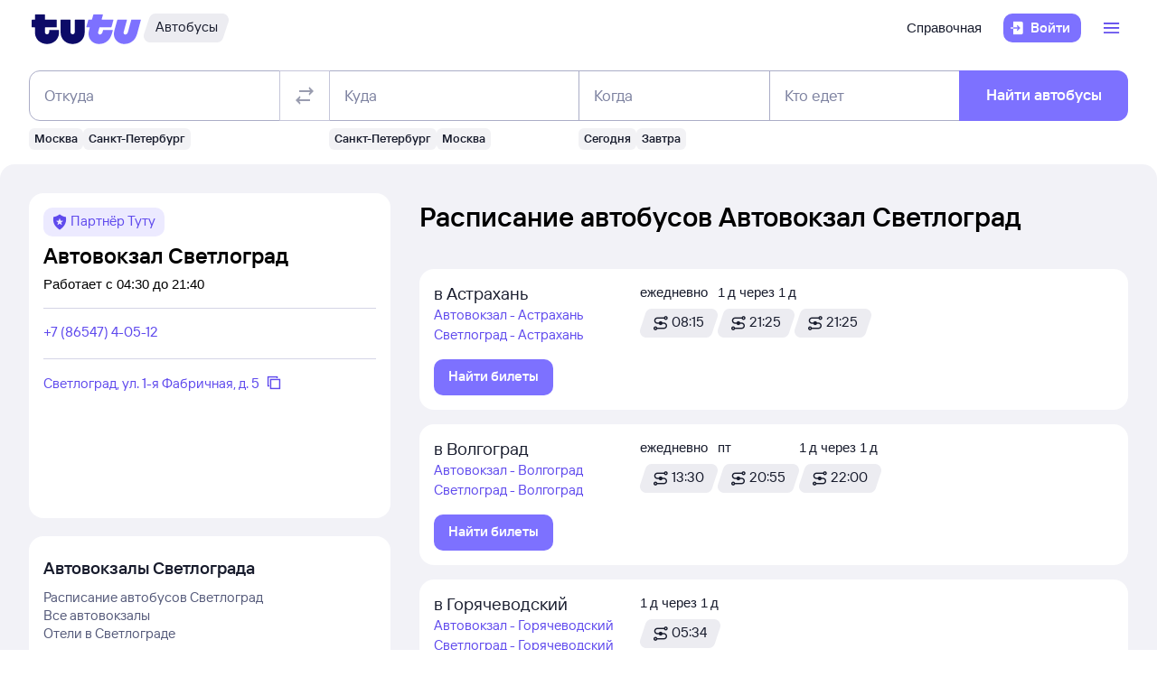

--- FILE ---
content_type: text/css; charset=utf-8
request_url: https://cdn1.tu-tu.ru/bus/_next/static/chunks/450.bb246900.css
body_size: 17696
content:
.lvVYtlrlJsr50Oob{height:100%;display:block;text-decoration:none}.n8tDvgsObksa63wZ{box-sizing:border-box;white-space:normal;height:100%;display:flex;justify-content:space-between}.n8tDvgsObksa63wZ:hover{cursor:pointer;background-color:var(--kite-button-general-background-secondary-neutral-hover)}.kgtlWjBeby45EEaJ{flex-direction:column;width:165px;height:248px}@media (min-width:768px){.kgtlWjBeby45EEaJ{width:250px;height:270px}}.G2BjehdjSkOrYb_J{width:100%;min-height:110px}.JkXC4tBsWXU3_kag{display:flex;flex-shrink:0}@media (min-width:768px){.G2BjehdjSkOrYb_J{min-height:106px}}.Rw7p0rVBhO0ip3_2{width:100%}.klPBHisNnAw_8NRI{word-break:break-word!important;white-space:pre-line!important}.y5ijrlqm2R8KjYgP{height:100%;display:block;text-decoration:none}.SSZPLqM8pY_RGnz0{box-sizing:border-box;width:165px;height:100%;white-space:normal;display:flex;flex-direction:column;align-items:center;justify-content:center}@media (min-width:768px){.SSZPLqM8pY_RGnz0{width:250px}}.SSZPLqM8pY_RGnz0:hover{cursor:pointer;background-color:var(--kite-button-general-background-secondary-neutral-hover)}.qQEyXakKmNgMlLDa{display:flex;background-color:var(--kite-background-neutral);animation:AsOT7e8iMwmVjrpi .6s ease-in,M10y96O9zfkGkU4e 1.5s infinite;animation-delay:0s,.6s;border-radius:16px}.qo3VO5dKZ_o_k1X3{height:124px}@media (min-width:576px){.qo3VO5dKZ_o_k1X3{height:158px}}.Qi6TW63foJkQx721{height:124px}@media (min-width:576px){.Qi6TW63foJkQx721{height:179px}}.LwcAn16fRfEidg9Z{height:32px;border-radius:8px}.Q37iYRi4B0EBEWT9{height:var(--skeleton-height-mobile)}@media (min-width:768px){.Q37iYRi4B0EBEWT9{height:var(--skeleton-height-desktop)}}@keyframes AsOT7e8iMwmVjrpi{0%{opacity:0}to{opacity:1}}@keyframes M10y96O9zfkGkU4e{0%{opacity:1}50%{opacity:.5}to{opacity:1}}.Po2NyGzShiYGzACo{width:100%}@media (min-width:768px){.Po2NyGzShiYGzACo{width:250px}}.qgdL58xzYNsFl58T{height:110px}@media (min-width:768px){.qgdL58xzYNsFl58T{height:106px}}.wpf46XKS4CE1VVDj{height:48px}.DxQNvJSxjmgr_ruW{display:flex;flex-direction:column;align-items:center;justify-content:center;text-align:center}.WoFVvSNbayIxrwDk{padding:64px 0}@media (min-width:768px){.WoFVvSNbayIxrwDk{padding:72px 0}}.q8Zta7PwzUasROB6{max-width:245px;height:40px}.kIVAfUBXtEVCzM_z{display:flex;margin:8px auto 24px}.vwTvWNGMAPU5H6Ya{display:flex;margin:24px auto 0}@media (min-width:768px){.vwTvWNGMAPU5H6Ya{margin:24px auto 8px}}.JzGydfR7EBUTdMrF{max-width:400px}.e6MLzoTBUEtdTWmw{height:56px}.PcGYmlGW2kfTiHlm:empty{display:none}.PcGYmlGW2kfTiHlm:has(div[data-visibility=hidden]):not(:has([data-visibility=visible]:not(:empty))){display:none}a.D0ibecktlW0ir_YB{text-decoration:none;-webkit-tap-highlight-color:transparent}.PvMQVn0w4Kgne07U:hover{cursor:pointer}.KimfQdceM8DveVyS,.s8eUiur0wPUM5flJ{font-size:6px;line-height:8px}@media (max-width:767.98px){.KimfQdceM8DveVyS,.s8eUiur0wPUM5flJ{font-size:3px;line-height:4px}}.eqBK84Fq2DAJ6HGH{font-size:3px;line-height:4px}@media (max-width:767.98px){.s8eUiur0wPUM5flJ{font-size:3px;line-height:4px}}.CNedCKsskK4izEkE{position:absolute;display:flex;width:100%;box-sizing:border-box;padding:8px}.CNedCKsskK4izEkE.tHeUauYP47c4h4RM{bottom:0;align-items:end}.CNedCKsskK4izEkE.jLYGQtSn7RQ8HZah{top:0;align-items:start}.CNedCKsskK4izEkE.f6STa_C_iAmfb8qW{justify-content:flex-start}.CNedCKsskK4izEkE.Ao0lwPjA4koaxBWk{justify-content:flex-end}.CNedCKsskK4izEkE.uqhRJ60IgiMzpBLK{flex-direction:row}.CNedCKsskK4izEkE.CxJrZ5uDI6zKrE7r{flex-direction:row-reverse}.d3oyWbsESDk5jmiO{width:100%;padding:0 8px;font-size:6px;line-height:8px}@media (max-width:767.98px){.d3oyWbsESDk5jmiO{font-size:3px;line-height:4px}}.w7A9l2Kxf4M59V9t{margin-top:auto}.XQu3t0ubB82iH2rk{box-sizing:border-box;max-height:158px;gap:10px}@media (max-width:575.98px){.XQu3t0ubB82iH2rk{max-height:124px;gap:6px}}.NrNTaYItrzk66CWa,.XQu3t0ubB82iH2rk picture div p{white-space:normal}.NrNTaYItrzk66CWa{overflow:hidden;display:-webkit-box;text-overflow:ellipsis;-webkit-box-orient:vertical;word-break:break-all;max-width:100%}.ZOVLGQ7l_L0bL_qp{-webkit-line-clamp:1;line-clamp:1;word-break:break-word}@media (max-width:1199.98px){.ZOVLGQ7l_L0bL_qp{-webkit-line-clamp:2;line-clamp:2}}.ZOVLGQ7l_L0bL_qp.yEuwqOUTohgg_yYz{-webkit-line-clamp:1;line-clamp:1}.ZOVLGQ7l_L0bL_qp.wIDoouS1bqIW7YOr{-webkit-line-clamp:4;line-clamp:4}@media (max-width:767.98px){.ZOVLGQ7l_L0bL_qp.wIDoouS1bqIW7YOr{-webkit-line-clamp:5;line-clamp:5}}.wRmXIUTmlY8oaw6F{-webkit-line-clamp:1;line-clamp:1;word-break:break-word}@media (max-width:767.98px){.wRmXIUTmlY8oaw6F{-webkit-line-clamp:2;line-clamp:2}}.wRmXIUTmlY8oaw6F.m3W835SKDcQZdF24{-webkit-line-clamp:2;line-clamp:2}@media (max-width:767.98px){.wRmXIUTmlY8oaw6F.m3W835SKDcQZdF24{-webkit-line-clamp:3;line-clamp:3}}.ugVWS_RzspYj6r6u{margin-top:auto}.Go0Ayt7plEHFD_d_{box-sizing:border-box;display:flex;gap:6px}@media (min-width:576px){.Go0Ayt7plEHFD_d_{gap:12px}}@media (max-width:575.98px){.Go0Ayt7plEHFD_d_{max-height:124px}}.Go0Ayt7plEHFD_d_ picture{border-radius:16px}@media (min-width:576px){.Go0Ayt7plEHFD_d_ picture{margin-top:-16px;margin-inline:-16px}}.Go0Ayt7plEHFD_d_ picture div p,.dOJqcgktLYU5k6J9{white-space:normal}.dOJqcgktLYU5k6J9{overflow:hidden;display:-webkit-box;text-overflow:ellipsis;-webkit-box-orient:vertical;word-break:break-all;max-width:100%}.cqXJtzoebEMd7dwW{word-break:break-word;line-height:20px}@media (max-width:575.98px){.cqXJtzoebEMd7dwW{line-height:18px}}.HxJfrUdkMDo3sGQn{word-break:break-word}._11nQ2RSM1YRwriB{display:flex;flex-wrap:wrap;gap:12px;width:100%}@media (max-width:575.98px){._11nQ2RSM1YRwriB{width:auto;height:100%}}.MwRpjPtR124rB49n{width:100%}.GOHL8yCntkQkcUAh img{transition:1s}.bZBiTjjyVzMn4du5{position:relative;height:158px;overflow:hidden}@media (max-width:575.98px){.bZBiTjjyVzMn4du5{height:124px}}.D_qUv1w6NGcMhtsd{position:relative;height:124px;width:100%;box-sizing:border-box;overflow:hidden}@media (min-width:576px){.D_qUv1w6NGcMhtsd{height:300px}}.bGcXMZGpUdRKiwHS{position:absolute;inset:0}.edcyz5We6poYHOD2{visibility:hidden;opacity:0}.DUwqgE9y040ABiSB{width:100%}.Q_8LPCzGI1gKj6_f{position:relative;height:158px;overflow:hidden}@media (max-width:575.98px){.Q_8LPCzGI1gKj6_f{height:124px}}.hOjScPnWmANVsh4i{position:relative;height:124px;width:100%;box-sizing:border-box;overflow:hidden}@media (min-width:576px){.hOjScPnWmANVsh4i{height:300px}}.ruG9O9j7yDcKfC2Z{position:absolute;inset:0}.iiF3pJuuY5DonzER{visibility:hidden;opacity:0}.mRusLXhhqDIN0V3C{display:flex;overflow:hidden;white-space:nowrap;height:259px;gap:16px}@media (max-width:767.98px){.mRusLXhhqDIN0V3C{gap:8px;height:120px}}.ahxndIs_w8pOkPM3{flex-shrink:0;height:259px;width:216px;display:flex;background-color:#f5f5f9;animation:SYP8FeN72bUnaDz_ .6s ease-in,e2h5q9KnJlElPn9O 1.5s infinite;animation-delay:0s,.6s;border-radius:12px}@media (max-width:767.98px){.ahxndIs_w8pOkPM3{height:120px;width:100px}}@keyframes SYP8FeN72bUnaDz_{0%{opacity:0}to{opacity:1}}@keyframes e2h5q9KnJlElPn9O{0%{opacity:1}50%{opacity:.5}to{opacity:1}}.ea9HOnvLKF81t8L5{height:291px}@media (max-width:767.98px){.ea9HOnvLKF81t8L5{height:152px}}.nv8PA4QEGEw2iKRY{position:relative}.eWelMYcVc1EEmzMa button{top:108px;position:absolute;z-index:10}@media (max-width:767.98px){.eWelMYcVc1EEmzMa button{top:48px}}.nDitJh8lG90jQSBL{right:-12px}.u2K5mQRaHEQcVrWk{left:-12px}.gDgbHNnDTFoCG25c{position:absolute;display:flex;width:100%;box-sizing:border-box;padding:0 6px 6px;align-items:end;bottom:0;justify-content:end;gap:4px}.gDgbHNnDTFoCG25c .GJ9T5aczqqEqN0C2{justify-self:start;font-size:6px;line-height:8px;width:100%;padding-bottom:2px}.Yn9z5uLjcY8RuSZq{height:var(--inline-banner-height-mobile);width:100%;display:flex;align-items:center;justify-content:center;border-radius:8px;position:relative}@media (min-width:768px){.Yn9z5uLjcY8RuSZq{height:var(--inline-banner-height-desktop)}}.RePEeZuYUZo8kOXS{width:100%}.N_uIYgohXYMLjdy8,.fs7AdJmDwSEhJ6gw{display:flex;flex-wrap:wrap}.fs7AdJmDwSEhJ6gw{width:100%;background:var(--kite-background-brand);align-items:flex-start;border-radius:16px;gap:16px;padding:16px 16px 66%;box-sizing:border-box;position:relative}@media (min-width:576px){.fs7AdJmDwSEhJ6gw{padding:24px 20px;border-radius:24px;min-height:220px}}@media (min-width:992px){.fs7AdJmDwSEhJ6gw{min-height:252px;padding:28px}}@media (min-width:1200px){.fs7AdJmDwSEhJ6gw{min-height:260px}}.fs7AdJmDwSEhJ6gw:before{content:"";position:absolute;bottom:0;right:0;left:0;margin:0 auto;background:66% bottom/contain no-repeat url([data-uri]);width:100%;max-width:74%;height:500px;max-height:56vw;pointer-events:none;z-index:1}@media (min-width:576px){.fs7AdJmDwSEhJ6gw:before{display:none}}@media (min-width:992px){.fs7AdJmDwSEhJ6gw:before{display:initial;background-position:calc(100% + 18px) bottom;right:0;left:auto;max-height:238px;max-width:100%;margin:0}}@media (min-width:1200px){.fs7AdJmDwSEhJ6gw:before{max-height:268px}}@media (min-width:1400px){.fs7AdJmDwSEhJ6gw:before{max-height:280px}}.oFMhpbIzZkA8quKV{padding:16px 16px 67%}@media (min-width:576px){.oFMhpbIzZkA8quKV{padding:24px 20px}}@media (min-width:992px){.oFMhpbIzZkA8quKV{padding:28px}}.oFMhpbIzZkA8quKV:before{background:calc(100% - 40px) calc(100% - 10px)/contain no-repeat url([data-uri]);max-width:100%;max-height:53vw}@media (min-width:576px){.oFMhpbIzZkA8quKV:before{background-position:calc(100% - 14px) calc(100% - 4px);max-height:162px;display:initial;margin:0;left:auto}}@media (min-width:992px){.oFMhpbIzZkA8quKV:before{background-position:calc(100% - 10px) calc(100% - 4px);max-height:216px}}@media (min-width:1200px){.oFMhpbIzZkA8quKV:before{max-height:286px}}@media (min-width:1400px){.oFMhpbIzZkA8quKV:before{background-position:calc(100% - 60px) bottom;max-height:314px}}.fP3yBsCDeB4Z5oct{color:var(--kite-content-neutral-primary);margin:0;width:100%;position:relative;z-index:2}@media (min-width:576px){.fP3yBsCDeB4Z5oct{max-width:700px}}@media (min-width:1200px){.fP3yBsCDeB4Z5oct{max-width:768px}}.A5yy5r6vHaknaYSq,.g1wVEiRzjGc4AYLK{width:100%}@media (min-width:576px){.A5yy5r6vHaknaYSq{max-width:210px}}@media (min-width:768px){.A5yy5r6vHaknaYSq{max-width:204px}}@media (min-width:1200px){.A5yy5r6vHaknaYSq{max-width:244px}}@media (min-width:1400px){.A5yy5r6vHaknaYSq{max-width:302px}}.fTPxb4FW8HEHHGEB{pointer-events:none}.M1GbbEXp9gG_S6hF{display:flex;flex-wrap:wrap;align-items:flex-start;flex-basis:100%;max-width:100%;gap:10px;width:100%}@media (min-width:576px){.M1GbbEXp9gG_S6hF{flex-wrap:nowrap}}@media (min-width:992px){.M1GbbEXp9gG_S6hF{max-width:70%;gap:16px}}@media (min-width:1200px){.M1GbbEXp9gG_S6hF{max-width:74%}}@media (min-width:1400px){.M1GbbEXp9gG_S6hF{max-width:996px}}.vAimOUTZ4A35oNLK{width:100%}.mmH93XP0Ymw2fHcW{padding-top:36px}.Nz_j4lfD19oS5jKU{display:inline-flex;align-items:flex-start;flex:0 1 auto;width:auto;color:var(--kite-content-neutral-primary);gap:8px;cursor:pointer}.U_541BLPG04uqmx6{color:var(--kite-content-warning-secondary)}.fnhYu44GJQq6E2KC{background:var(--kite-background-brand);border-radius:8px;color:#fff;z-index:1!important}.fnhYu44GJQq6E2KC [data-ti=panel]{background-color:rgb(125,130,160);min-height:26px;font-family:Tutu Sans,-apple-system,BlinkMacSystemFont,Segoe UI,Roboto,Helvetica,sans-serif;font-weight:400;font-size:.866666rem;line-height:140%;letter-spacing:0;text-transform:none;text-decoration:none}.fnhYu44GJQq6E2KC svg{fill:rgb(125,130,160);left:50%!important;transform:translateX(-50%)}.bnfwYvIV3m0ntsV6{display:flex;justify-content:flex-end}.bnfwYvIV3m0ntsV6 img{object-fit:contain}.i7QimrM4vssPbaR6{display:flex;justify-content:space-between;box-sizing:border-box}.i7QimrM4vssPbaR6:hover>.bnfwYvIV3m0ntsV6{background-color:initial}.M1tmQ4HH5_0JpRvT{box-sizing:border-box;display:flex;justify-content:space-between}.weBvYVGWJEAjeYHF{cursor:pointer}.weBvYVGWJEAjeYHF img{transition:1s}.weBvYVGWJEAjeYHF:hover div{background-color:var(--kite-button-general-background-secondary-neutral-hover)}.weBvYVGWJEAjeYHF:hover span{color:var(--kite-button-general-content-secondary-neutral-hover-label-text)}.weBvYVGWJEAjeYHF:hover picture{background-color:transparent}.weBvYVGWJEAjeYHF:hover img{transform:scale(1.01)}.pXMiKMAyg6UzhArR{height:240px;box-sizing:border-box}@media (min-width:768px){.pXMiKMAyg6UzhArR{height:592px}}@media (min-width:992px){.pXMiKMAyg6UzhArR{height:608px}}@media (min-width:1200px){.pXMiKMAyg6UzhArR{height:664px}}.pXMiKMAyg6UzhArR picture{flex:1}.gvUQdVKirYFGhVJp{height:200px;box-sizing:border-box}@media (min-width:768px){.gvUQdVKirYFGhVJp{height:500px}}@media (min-width:992px){.gvUQdVKirYFGhVJp{height:500px}}@media (min-width:1200px){.gvUQdVKirYFGhVJp{height:500px}}.gvUQdVKirYFGhVJp img{max-width:100%;object-fit:cover;height:100%}@media (max-width:767.98px){.gvUQdVKirYFGhVJp picture{flex:1}}.hIFLkKVV7sscYN_F{height:240px;box-sizing:border-box}@media (min-width:768px){.hIFLkKVV7sscYN_F{height:504px}}@media (min-width:992px){.hIFLkKVV7sscYN_F{height:520px}}@media (min-width:1200px){.hIFLkKVV7sscYN_F{height:576px}}.hIFLkKVV7sscYN_F picture{flex:1}.Z3fkrwt9nkCsrlIy{height:200px;box-sizing:border-box}@media (min-width:768px){.Z3fkrwt9nkCsrlIy{height:412px}}@media (min-width:992px){.Z3fkrwt9nkCsrlIy{height:412px}}@media (min-width:1200px){.Z3fkrwt9nkCsrlIy{height:412px}}.Z3fkrwt9nkCsrlIy img{max-width:100%;object-fit:cover;height:100%}@media (max-width:767.98px){.Z3fkrwt9nkCsrlIy picture{flex:1}}.d_8eTBp4gdW4zVie{height:240px;box-sizing:border-box}@media (min-width:768px){.d_8eTBp4gdW4zVie{height:284px}}@media (min-width:992px){.d_8eTBp4gdW4zVie{height:292px}}@media (min-width:1200px){.d_8eTBp4gdW4zVie{height:320px}}.d_8eTBp4gdW4zVie picture{flex:1}.N1RJ7Pq7Zkcdod2v{height:200px;box-sizing:border-box}@media (min-width:768px){.N1RJ7Pq7Zkcdod2v{height:238px}}@media (min-width:992px){.N1RJ7Pq7Zkcdod2v{height:238px}}@media (min-width:1200px){.N1RJ7Pq7Zkcdod2v{height:238px}}.N1RJ7Pq7Zkcdod2v img{max-width:100%;object-fit:cover;height:100%}@media (max-width:767.98px){.N1RJ7Pq7Zkcdod2v picture{flex:1}}.M3mPWILE6NY4g07F{height:240px;box-sizing:border-box}@media (min-width:768px){.M3mPWILE6NY4g07F{height:240px}}@media (min-width:992px){.M3mPWILE6NY4g07F{height:248px}}@media (min-width:1200px){.M3mPWILE6NY4g07F{height:276px}}.M3mPWILE6NY4g07F picture{flex:1}.H43kPjuf5XAjmGCX{height:200px;box-sizing:border-box}@media (min-width:768px){.H43kPjuf5XAjmGCX{height:194px}}@media (min-width:992px){.H43kPjuf5XAjmGCX{height:194px}}@media (min-width:1200px){.H43kPjuf5XAjmGCX{height:194px}}.H43kPjuf5XAjmGCX img{max-width:100%;object-fit:cover;height:100%}@media (max-width:767.98px){.H43kPjuf5XAjmGCX picture{flex:1}}@media (min-width:768px){.B2tFqelU5gLHb84s{height:312px}}@media (min-width:992px){.B2tFqelU5gLHb84s{height:260px}}.HdjnTlakvLoTPYZN{height:272px}@media (min-width:992px){.HdjnTlakvLoTPYZN{height:300px}}.Cmlbe9zIEU8wEVxo,.iUY2MTIj0_kgRvGD{font-size:6px;line-height:8px}@media (max-width:767.98px){.Cmlbe9zIEU8wEVxo,.iUY2MTIj0_kgRvGD{font-size:3px;line-height:4px}}.q3Lr8IykuokmHElY{font-size:3px;line-height:4px}@media (max-width:767.98px){.Cmlbe9zIEU8wEVxo{font-size:3px;line-height:4px}}.pdb9CEfzGlgAbm1b{position:relative;width:fit-content}.ecLYfPoghMsBvz97{padding-top:0}.n5l_eFlchsY6w4rR{padding-top:2px}.cNBRXj5NeVwHp5tu{padding-top:4px}.BGPp708505AAHBv5{padding-top:6px}.GOJUp7I_MJQqoAHr{padding-top:8px}.jZf3xDJV3ckNsjPI{padding-top:10px}.ma78zAmo59QHKRwx{padding-top:12px}.YgfiBVw2x0pJFbaj{padding-top:16px}.CDwVVdskc0gg2Y9h{padding-top:20px}.gIkn1AsR2iYxiFcS{padding-top:24px}.loaGtMz_E6OQmO_s{padding-top:28px}.DMG0UiekioFk_eKP{padding-top:32px}.V3L8jCBfboiU58PB{padding-top:36px}.r7GKo6b96UZlWKjw{padding-top:40px}.U21fXO2lYx4P6Il9{padding-top:48px}.FS5okE1T9Nw1Mg_z{padding-top:56px}.UlPUvUMJ5rgOIwjc{padding-top:64px}.Pz9xemWBckws4vjW{padding-top:72px}.w8pc6Y1Q8YkH7afb{padding-top:80px}.lAsEjYJlw0UK7TrK{padding-right:0}._4yxRKFEuwg5O7ul{padding-right:2px}.bO3XfzM_1vwto_aY{padding-right:4px}.kDpqOR49YILYxIIT{padding-right:6px}.eicphs7Gll4e3LRc{padding-right:8px}.V7s6s8VTteI58aX3{padding-right:10px}.DNOam0q75k8kL54Y{padding-right:12px}.fLVSPuHXXjQUlc2f{padding-right:16px}.d9t5srkioTgkjvpT{padding-right:20px}.wQhXEFJ8sEwvU01U{padding-right:24px}.Pn8coGKIetYyukHn{padding-right:28px}.B35LSTwykCIPl7Sm{padding-right:32px}.yDSYY8x3wEIXyKCF{padding-right:36px}.THr8R2BDTw0FoMTi{padding-right:40px}.CqJklnO71HMRZ6sP{padding-right:48px}.CYIUJ6_Uko5RsKZn{padding-right:56px}.MdB0G6IISOM9kUJe{padding-right:64px}.MG7fvKcomzw5x_l1{padding-right:72px}.KizDo9k1a3Qhdre5{padding-right:80px}.KCxjFFRdUgk9sQud{padding-bottom:0}.ffEgz1qywYAkq7Oa{padding-bottom:2px}.nU64Ge4qB5cczzB6{padding-bottom:4px}.qA66B5B0zYZ6MpWJ{padding-bottom:6px}.D4g4U3buKsM3kbW2{padding-bottom:8px}.TfLE3xhOgrI4saSv{padding-bottom:10px}.Hl6Ac6sjjCw0ZeUP{padding-bottom:12px}.ifc9WOluAmgKoNTb{padding-bottom:16px}.zgW3TLbD02w9H2Yq{padding-bottom:20px}.fQXUSLkF0gkeB4eS{padding-bottom:24px}._P64Fa6ui2ITiWzj{padding-bottom:28px}.mLmc6RtWSyo2XncA{padding-bottom:32px}.dXcXnkphuzUu2Et5{padding-bottom:36px}.yD90M_HX9IAvuVYj{padding-bottom:40px}.u1Am2g4MFUHzPdJT{padding-bottom:48px}.uLTrqeoEs7kpu7SM{padding-bottom:56px}.RlAxcpOS7mAUVL1Y{padding-bottom:64px}.zqC88guTIiofZc9D{padding-bottom:72px}.ClCHxX5MKEQiF9Jq{padding-bottom:80px}.w3lMWWaKhskEm2W7{padding-left:0}.DVrzk21BlWIaQXTK{padding-left:2px}.Doj9VSnfClMUYCUE{padding-left:4px}.tJ2wi1kWMCUCOOqd{padding-left:6px}.u8yNk3e4RUshY1Uc{padding-left:8px}.a22nvI5qISgOSTU1{padding-left:10px}.OPPWyXIWtd8DGCyH{padding-left:12px}.P0Kz_ZYk3XcS1JnV{padding-left:16px}.rpoM_igvDs8j5ycT{padding-left:20px}.rgxAG8ir3YsOIqXv{padding-left:24px}.wLUfIidorI_88P69{padding-left:28px}.yCDYzU0XWaUuJK1D{padding-left:32px}.nidN91gLj0DMPSDK{padding-left:36px}.jgtirIYPtPIbbYjX{padding-left:40px}.BZSKfV5cbU4WsA1p{padding-left:48px}.l38X_dvUXNIDhzdq{padding-left:56px}.jBuAHX1szxwSkhSh{padding-left:64px}.IlIics6kQwxxQ2f3{padding-left:72px}.zE2OXuWHcMTAHfpS{padding-left:80px}.KIRy5zndzQEr95Ot{position:absolute;display:flex;gap:8px;justify-content:space-between;width:fit-content;box-sizing:border-box}.OmIk2pjTWTwkQuc3{display:flex}.TX776dnuTwp5xIxn{left:0}.TX776dnuTwp5xIxn,.WXwrXudSvwmBCrXj{height:100%;flex-direction:column;top:0}.WXwrXudSvwmBCrXj{width:100%;right:0}.WXwrXudSvwmBCrXj .OmIk2pjTWTwkQuc3{justify-content:end}.LehEJwzpVk0Qufll{bottom:0;left:0;justify-content:flex-start;align-items:flex-end}.x77DyiiAXKcYLQVp{width:100%;bottom:0;right:0;flex-direction:row-reverse;align-items:flex-end}.sVuCrzYHKCojS6Ov{height:463px!important}.XisQbyqJGEleYpCY{box-sizing:content-box;z-index:1}.OknSOfqQNcE31wIg{max-height:200px;flex:0 1 auto;padding-bottom:0!important;min-height:0}.tl2A4S_J00NvjonN{min-height:190px;flex-grow:1}.Qx77dM8rGwk_hLdk{height:100%;background-position:top;background-size:cover;background-repeat:no-repeat;background-color:var(--kite-background-neutral);position:relative}.PSD6rPCpY7Udk0wq{width:100%;height:100%}.aXrXwh9LzqAm5TmY{padding:16px}.EoK48zQe2kIDIEDX,p.EoK48zQe2kIDIEDX{font-size:6px;line-height:8px;padding-bottom:0}.BiFu6kaWjBIXXinP{width:165px;height:248px;flex-shrink:0}@media (min-width:768px){.BiFu6kaWjBIXXinP{width:250px;height:270px}}.J81j8CZYNl8eQqww{display:flex;gap:8px;overflow-x:hidden}@media (min-width:768px){.J81j8CZYNl8eQqww{gap:16px}}.VlLZgd6z_0gyOHkC{height:74px;max-width:700px}@media (min-width:768px){.VlLZgd6z_0gyOHkC{height:80px}}.Z4QG_3goc09cYDs9:empty{display:none}.Z4QG_3goc09cYDs9:has(div[data-visibility=hidden]):not(:has([data-visibility=visible]:not(:empty))){display:none}.lt2fwW7bEOwtAyNg{display:flex;flex-direction:column;justify-content:center;align-items:center}.i_zSFfCKs4wQQsum{animation:NBqG8wTMD1wJa15_ .3s ease-in}@keyframes NBqG8wTMD1wJa15_{0%{opacity:0}to{opacity:1}}.w10y_PTH38cZDNVD{display:inline-block}.DEEaiKbWn8suSmi9{color:#808999}
/*# sourceMappingURL=450.bb246900.css.map*/

--- FILE ---
content_type: text/css; charset=UTF-8
request_url: https://cdn1.tu-tu.ru/bus/_next/static/chunks/pages/avtovokzaly/%5Bstation%5D.7d610090.css
body_size: 4276
content:
.sIzsskF_16AHfkPZ{position:relative;min-height:120px;width:100%}.sIzsskF_16AHfkPZ img{object-fit:contain}.YtdgVFWeY5gnN170{max-width:400px;margin:0 auto;text-align:center}.CBn3ERf38BUs3x2o{display:grid;grid-template-columns:400px 1fr;gap:20px 32px}.vhmvgpirHv8gE8G4{grid-template-columns:1fr 400px}@media(max-width:991.98px){.CBn3ERf38BUs3x2o,.vhmvgpirHv8gE8G4{grid-template-columns:1fr}}.cH2keTEx2cIiNl7N{display:none}.J5w2rIwy3QoTOzzt{margin-top:10px}.Tc7407oORkIWr60l{background:url([data-uri]) no-repeat;height:50px;width:43px;margin:0 auto}.PclWuMm6ohcmLaas{display:grid;gap:20px}.Pmnic37IFuMJHtkG{height:133px}.jZ4PByp4uBghIaf9:after{content:" *";color:#f34d16}.FXlqpjCKj6wjeg9S{display:flex;gap:12px}.uTJPFjC0wQ_AxWXl{margin-top:10px}.f1dXVa3RKe46Rhxi{background:url([data-uri]) no-repeat;width:29px;height:29px;margin:0 auto}.OTnK45mZvh4vy1Xu{min-height:451px;display:flex;flex-direction:column;justify-content:center}.WHGaKx2upCkITgs_{display:flex;gap:16px 28px;flex-wrap:wrap}.QeZZCJ97p6ArxH3T{display:flex;flex-flow:row wrap;justify-content:center}.J1ANYxK4hBwcf8IG,.gbyrnpgoXMMUJbma{overflow:hidden}.J1ANYxK4hBwcf8IG img,.gbyrnpgoXMMUJbma img{width:auto;object-fit:cover}.gbyrnpgoXMMUJbma img{animation:NwX4Kb8LsWwLdPW9 .5s steps(11) infinite}.J1ANYxK4hBwcf8IG img{animation:OxsqELMVDcthcyE5 1s steps(25) infinite}@keyframes NwX4Kb8LsWwLdPW9{to{object-position:-2420px}}@keyframes OxsqELMVDcthcyE5{to{object-position:-6734px}}.TlBbbW30bsuumvBW{height:160px;width:auto;position:relative;margin-bottom:40px}.erPgTJvZmtI77B85{display:block;margin:0 auto}.UJaqZYe6JM4RxIsi{position:absolute;left:50%;bottom:0;transform:translate(-50%,60%) scale(.45)}.NaAX1gOQiI4kWBqy{display:grid;align-items:center;margin:0 auto;max-width:500px}@media(min-width:768px){.erPgTJvZmtI77B85{height:224px}.UJaqZYe6JM4RxIsi{transform:translate(-50%,60%) scale(.55)}}.gBOu56TZyQQBDbmc{padding:36px 0}.jqsDWByvhaQrLC7b{display:flex;flex-direction:column;min-height:100vh}.vGGUWxfg2D8brjAt{flex:1}.MFqmHRDVt2MK2Jl9{position:relative;z-index:100}.lkaPu7jBa9QpIzf4{padding-top:8px;padding-bottom:8px}.rdRMJl_RBA81s5hh{overflow:auto}.ktlgXsYlnf8vOKw0{display:inline-block}.QYIemnpkV8wbWG16{width:100%}.QYIemnpkV8wbWG16,.al78avt4Q0NSLso9{position:relative;height:100%}.LteGhDFCOK4RoDpi{position:absolute;inset:0;display:flex;align-items:center;justify-content:center;z-index:1;background:#fff}.r8iFuCjXEc3exHJr{object-fit:cover}.h7NfLMgOQUcH03We{position:absolute;top:50%;left:50%;transform:translate(-50%,-50%);width:36px;height:36px}.EsCxTEPtCCE9IWLV{position:relative;height:100%}.uh999uFY6UWkTJRB{display:flex;flex-direction:column;align-items:center;justify-content:center;position:absolute;inset:0}.qlWWSla2kEbG0Wya{height:100%}.wf7yneRbnM4DJdtM .tmyBq7JhbksOA0qj{padding:0}.jCOSjuxT7usxgaWW{height:500px;width:100%}@media(max-width:767.98px){.jCOSjuxT7usxgaWW{height:80vh}}.kk5vZtst9ULFbv2l{display:grid;gap:20px}.P_O4726UGQli_mbe{display:grid;gap:16px}.fffBIAbGYnc8UiNc{display:flex;gap:0 4px;flex-wrap:wrap;word-break:break-all}.wN2SldZYmPsadxdZ{height:100px;width:100%;border-radius:12px;overflow:hidden;cursor:pointer}.dAAgOdTCFo6d8_XL{display:flex;flex-wrap:wrap;gap:8px 4px}.pHcxTrRh7VsdVNsT{max-width:360px}.Cj7nkamHm88l24SA{overflow:hidden;display:-webkit-box;text-overflow:ellipsis;-webkit-box-orient:vertical;white-space:normal;word-break:break-word;max-width:100%}.Iv_QsC5u1IargnFC{width:100%;border-radius:16px;aspect-ratio:16/9}.lxQ4xCfmXBMNw_DO{position:relative;background-color:var(--kite-overlay-neutral);width:100%;height:100%;border-radius:6px;overflow:hidden}.lxQ4xCfmXBMNw_DO:after{top:0;content:"";display:block;height:100%;width:100%;position:absolute;z-index:1;background-size:50% 100%;background-repeat:repeat-y;transform:translateX(-50px);animation:AKW64MKq2y0EULcC 1s infinite;background-image:linear-gradient(107deg,rgba(255,255,255,0) 30%,rgba(255,255,255,.8) 40%,rgba(255,255,255,0) 0)}@keyframes AKW64MKq2y0EULcC{to{transform:translateX(90%)}}.ndq4nmwJsA8oaKyr{max-height:124px;overflow:hidden;border-radius:var(--kite-calendar-panel-border-radius-md)}@media(min-width:576px){.ndq4nmwJsA8oaKyr{max-height:158px}}.NQqksW87aEyNEn6v{height:124px}@media(min-width:576px){.NQqksW87aEyNEn6v{height:158px}}.PAWC2unVrfA7A7lw{height:124px}@media(min-width:576px){.PAWC2unVrfA7A7lw{height:179px}}.dcUMEApJQkM9vIM6{height:32px;border-radius:8px}.X2I34F93mRkbdqsN{display:flex;flex-direction:column;gap:8px}._8hqWXFtIOQ7g6AD{padding-top:4px;text-align:end}@media(max-width:575.98px){._8hqWXFtIOQ7g6AD{display:none}}.pSDjWVkcP2gcuR3e{display:grid;grid-template-columns:200px 1fr;gap:28px}@media(max-width:767.98px){.pSDjWVkcP2gcuR3e{grid-template-columns:1fr;gap:20px}}.U_x3YCCrs2keisuo{display:grid;grid-auto-rows:max-content;gap:16px}.EQJqXaw3WyEwk_Hz{width:max-content}.dCLfso94KdeZGF3I{display:flex;flex-wrap:wrap;gap:20px}.a0EJShcVNpUl8A_Q{display:grid;gap:8px;grid-auto-rows:max-content}.meeBYrG4bxwBYiSF{display:flex;flex-wrap:wrap;gap:8px 0;cursor:default}.PG_xu_qiLy4amlV_{cursor:pointer}.IUXAF8YnxVgEhOUb{display:grid;gap:16px;height:max-content}.xGeOBcAmV8hgsM7o{grid-template-areas:"info schedule" "stations schedule" ". schedule"}.SFsXzM292kMUNxdT{grid-area:info}._b2Hyw5soATeAA3S{grid-area:stations}.daYORq25O3UStCdP{grid-area:schedule;display:grid;gap:16px;grid-template-rows:repeat(auto-fit,minmax(10px,max-content))}@media(max-width:991.98px){.xGeOBcAmV8hgsM7o{grid-template-areas:"info" "schedule" "stations"}}@media(max-width:575.98px){.RLPhGd4muQ0rKo8W{padding:48px 0}}
/*# sourceMappingURL=[station].7d610090.css.map*/

--- FILE ---
content_type: text/css; charset=UTF-8
request_url: https://cdn1.tu-tu.ru/lib-assets/@tutu/kite@3.83.0/media-minWidth576.css
body_size: 19955
content:
@media (min-width:576px) {.modal_51792192.small_51792192{width:var(--kite-modal-modal-small-width-sm,100%)}.modal_51792192.medium_51792192{width:var(--kite-modal-modal-medium-width-sm,100%)}.paddingSmParagraphXxSmall_a271cd6a{padding-bottom:var(--kite-semantic-text-paragraph-xx-small-padding-bottom);padding-top:var(--kite-semantic-text-paragraph-xx-small-padding-top)}.paddingSmParagraphXxSmallExtra_a271cd6a{padding-bottom:var(--kite-semantic-text-paragraph-xx-small-padding-bottom);padding-top:calc(var(--kite-semantic-text-paragraph-xx-small-padding-top) + var(--kite-semantic-text-paragraph-xx-small-padding-top-extra))}.paddingSmParagraphXSmall_a271cd6a{padding-bottom:var(--kite-semantic-text-paragraph-x-small-padding-bottom);padding-top:var(--kite-semantic-text-paragraph-x-small-padding-top)}.paddingSmParagraphXSmallExtra_a271cd6a{padding-bottom:var(--kite-semantic-text-paragraph-x-small-padding-bottom);padding-top:calc(var(--kite-semantic-text-paragraph-x-small-padding-top) + var(--kite-semantic-text-paragraph-x-small-padding-top-extra))}.paddingSmParagraphSmall_a271cd6a{padding-bottom:var(--kite-semantic-text-paragraph-small-padding-bottom);padding-top:var(--kite-semantic-text-paragraph-small-padding-top)}.paddingSmParagraphSmallExtra_a271cd6a{padding-bottom:var(--kite-semantic-text-paragraph-small-padding-bottom);padding-top:calc(var(--kite-semantic-text-paragraph-small-padding-top) + var(--kite-semantic-text-paragraph-small-padding-top-extra))}.paddingSmParagraphMedium_a271cd6a{padding-bottom:var(--kite-semantic-text-paragraph-medium-padding-bottom);padding-top:var(--kite-semantic-text-paragraph-medium-padding-top)}.paddingSmParagraphMediumExtra_a271cd6a{padding-bottom:var(--kite-semantic-text-paragraph-medium-padding-bottom);padding-top:calc(var(--kite-semantic-text-paragraph-medium-padding-top) + var(--kite-semantic-text-paragraph-medium-padding-top-extra))}.paddingSmParagraphLarge_a271cd6a{padding-bottom:var(--kite-semantic-text-paragraph-large-padding-bottom);padding-top:var(--kite-semantic-text-paragraph-large-padding-top)}.paddingSmParagraphLargeExtra_a271cd6a{padding-bottom:var(--kite-semantic-text-paragraph-large-padding-bottom);padding-top:calc(var(--kite-semantic-text-paragraph-large-padding-top) + var(--kite-semantic-text-paragraph-large-padding-top-extra))}.paddingSmParagraphXLarge_a271cd6a{padding-bottom:var(--kite-semantic-text-paragraph-x-large-padding-bottom);padding-top:var(--kite-semantic-text-paragraph-x-large-padding-top)}.paddingSmParagraphXLargeExtra_a271cd6a{padding-bottom:var(--kite-semantic-text-paragraph-x-large-padding-bottom);padding-top:calc(var(--kite-semantic-text-paragraph-x-large-padding-top) + var(--kite-semantic-text-paragraph-x-large-padding-top-extra))}.paddingSmHeaderXxSmall_a271cd6a{padding-top:var(--kite-semantic-text-header-xx-small-padding-top)}.paddingSmHeaderXxSmallExtra_a271cd6a,.paddingSmHeaderXxSmall_a271cd6a{padding-bottom:var(--kite-semantic-text-header-xx-small-padding-bottom)}.paddingSmHeaderXxSmallExtra_a271cd6a{padding-top:calc(var(--kite-semantic-text-header-xx-small-padding-top) + var(--kite-semantic-text-header-xx-small-padding-top-extra))}.paddingSmHeaderXSmall_a271cd6a{padding-top:var(--kite-semantic-text-header-x-small-padding-top)}.paddingSmHeaderXSmallExtra_a271cd6a,.paddingSmHeaderXSmall_a271cd6a{padding-bottom:var(--kite-semantic-text-header-x-small-padding-bottom)}.paddingSmHeaderXSmallExtra_a271cd6a{padding-top:calc(var(--kite-semantic-text-header-x-small-padding-top) + var(--kite-semantic-text-header-x-small-padding-top-extra))}.paddingSmHeaderSmall_a271cd6a{padding-top:var(--kite-semantic-text-header-small-padding-top)}.paddingSmHeaderSmallExtra_a271cd6a,.paddingSmHeaderSmall_a271cd6a{padding-bottom:var(--kite-semantic-text-header-small-padding-bottom)}.paddingSmHeaderSmallExtra_a271cd6a{padding-top:calc(var(--kite-semantic-text-header-small-padding-top) + var(--kite-semantic-text-header-small-padding-top-extra))}.paddingSmHeaderMedium_a271cd6a{padding-top:var(--kite-semantic-text-header-medium-padding-top)}.paddingSmHeaderMediumExtra_a271cd6a,.paddingSmHeaderMedium_a271cd6a{padding-bottom:var(--kite-semantic-text-header-medium-padding-bottom)}.paddingSmHeaderMediumExtra_a271cd6a{padding-top:calc(var(--kite-semantic-text-header-medium-padding-top) + var(--kite-semantic-text-header-medium-padding-top-extra))}.paddingSmHeaderLarge_a271cd6a{padding-top:var(--kite-semantic-text-header-large-padding-top)}.paddingSmHeaderLargeExtra_a271cd6a,.paddingSmHeaderLarge_a271cd6a{padding-bottom:var(--kite-semantic-text-header-large-padding-bottom)}.paddingSmHeaderLargeExtra_a271cd6a{padding-top:calc(var(--kite-semantic-text-header-large-padding-top) + var(--kite-semantic-text-header-large-padding-top-extra))}.paddingSmHeaderXLarge_a271cd6a{padding-top:var(--kite-semantic-text-header-x-large-padding-top)}.paddingSmHeaderXLargeExtra_a271cd6a,.paddingSmHeaderXLarge_a271cd6a{padding-bottom:var(--kite-semantic-text-header-x-large-padding-bottom)}.paddingSmHeaderXLargeExtra_a271cd6a{padding-top:calc(var(--kite-semantic-text-header-x-large-padding-top) + var(--kite-semantic-text-header-x-large-padding-top-extra))}.sizeSm400_98b9cc04{height:var(--kite-close-button-400-height,100%);width:var(--kite-close-button-400-width,100%)}.sizeSm500_98b9cc04{height:var(--kite-close-button-500-height,100%);width:var(--kite-close-button-500-width,100%)}.sizeSm600_98b9cc04{height:var(--kite-close-button-600-height,100%);width:var(--kite-close-button-600-width,100%)}.alignSmStart_ff8ab2d4{align-items:start}.alignSmStart_ff8ab2d4.labelOnly_ff8ab2d4{text-align:left}.alignSmCenter_ff8ab2d4{align-items:center}.alignSmCenter_ff8ab2d4.labelOnly_ff8ab2d4{text-align:center}.alignSmEnd_ff8ab2d4{align-items:end}.alignSmEnd_ff8ab2d4.labelOnly_ff8ab2d4{text-align:right}.default_ff8ab2d4.sizeContrastSmSmallPlain_ff8ab2d4{padding-bottom:var(--kite-label-value-list-default-padding-vertical-size-small-contrast-plain);padding-top:var(--kite-label-value-list-default-padding-vertical-size-small-contrast-plain)}.default_ff8ab2d4.sizeContrastSmSmallPlain_ff8ab2d4.labelOnly_ff8ab2d4{padding-bottom:calc(var(--kite-label-value-list-default-padding-vertical-size-small-contrast-plain) + var(--kite-label-value-list-from-label-padding-bottom));padding-top:calc(var(--kite-label-value-list-default-padding-vertical-size-small-contrast-plain) + var(--kite-label-value-list-from-label-padding-top))}.default_ff8ab2d4.sizeContrastSmSmallSmall_ff8ab2d4{padding-bottom:var(--kite-label-value-list-default-padding-vertical-size-small-contrast-small);padding-top:var(--kite-label-value-list-default-padding-vertical-size-small-contrast-small)}.default_ff8ab2d4.sizeContrastSmSmallSmall_ff8ab2d4.labelOnly_ff8ab2d4{padding-bottom:calc(var(--kite-label-value-list-default-padding-vertical-size-small-contrast-small) + var(--kite-label-value-list-from-label-padding-bottom));padding-top:calc(var(--kite-label-value-list-default-padding-vertical-size-small-contrast-small) + var(--kite-label-value-list-from-label-padding-top))}.default_ff8ab2d4.sizeContrastSmSmallMedium_ff8ab2d4{padding-bottom:var(--kite-label-value-list-default-padding-vertical-size-small-contrast-medium);padding-top:var(--kite-label-value-list-default-padding-vertical-size-small-contrast-medium)}.default_ff8ab2d4.sizeContrastSmSmallMedium_ff8ab2d4.labelOnly_ff8ab2d4{padding-bottom:calc(var(--kite-label-value-list-default-padding-vertical-size-small-contrast-medium) + var(--kite-label-value-list-from-label-padding-bottom));padding-top:calc(var(--kite-label-value-list-default-padding-vertical-size-small-contrast-medium) + var(--kite-label-value-list-from-label-padding-top))}.default_ff8ab2d4.sizeContrastSmSmallLarge_ff8ab2d4{padding-bottom:var(--kite-label-value-list-default-padding-vertical-size-small-contrast-large);padding-top:var(--kite-label-value-list-default-padding-vertical-size-small-contrast-large)}.default_ff8ab2d4.sizeContrastSmSmallLarge_ff8ab2d4.labelOnly_ff8ab2d4{padding-bottom:calc(var(--kite-label-value-list-default-padding-vertical-size-small-contrast-large) + var(--kite-label-value-list-from-label-padding-bottom));padding-top:calc(var(--kite-label-value-list-default-padding-vertical-size-small-contrast-large) + var(--kite-label-value-list-from-label-padding-top))}.default_ff8ab2d4.sizeContrastSmMediumPlain_ff8ab2d4{padding-bottom:var(--kite-label-value-list-default-padding-vertical-size-medium-contrast-plain);padding-top:var(--kite-label-value-list-default-padding-vertical-size-medium-contrast-plain)}.default_ff8ab2d4.sizeContrastSmMediumPlain_ff8ab2d4.labelOnly_ff8ab2d4{padding-bottom:calc(var(--kite-label-value-list-default-padding-vertical-size-medium-contrast-plain) + var(--kite-label-value-list-from-label-padding-bottom));padding-top:calc(var(--kite-label-value-list-default-padding-vertical-size-medium-contrast-plain) + var(--kite-label-value-list-from-label-padding-top))}.default_ff8ab2d4.sizeContrastSmMediumSmall_ff8ab2d4{padding-bottom:var(--kite-label-value-list-default-padding-vertical-size-medium-contrast-small);padding-top:var(--kite-label-value-list-default-padding-vertical-size-medium-contrast-small)}.default_ff8ab2d4.sizeContrastSmMediumSmall_ff8ab2d4.labelOnly_ff8ab2d4{padding-bottom:calc(var(--kite-label-value-list-default-padding-vertical-size-medium-contrast-small) + var(--kite-label-value-list-from-label-padding-bottom));padding-top:calc(var(--kite-label-value-list-default-padding-vertical-size-medium-contrast-small) + var(--kite-label-value-list-from-label-padding-top))}.default_ff8ab2d4.sizeContrastSmMediumMedium_ff8ab2d4{padding-bottom:var(--kite-label-value-list-default-padding-vertical-size-medium-contrast-medium);padding-top:var(--kite-label-value-list-default-padding-vertical-size-medium-contrast-medium)}.default_ff8ab2d4.sizeContrastSmMediumMedium_ff8ab2d4.labelOnly_ff8ab2d4{padding-bottom:calc(var(--kite-label-value-list-default-padding-vertical-size-medium-contrast-medium) + var(--kite-label-value-list-from-label-padding-bottom));padding-top:calc(var(--kite-label-value-list-default-padding-vertical-size-medium-contrast-medium) + var(--kite-label-value-list-from-label-padding-top))}.default_ff8ab2d4.sizeContrastSmMediumLarge_ff8ab2d4{padding-bottom:var(--kite-label-value-list-default-padding-vertical-size-medium-contrast-large);padding-top:var(--kite-label-value-list-default-padding-vertical-size-medium-contrast-large)}.default_ff8ab2d4.sizeContrastSmMediumLarge_ff8ab2d4.labelOnly_ff8ab2d4{padding-bottom:calc(var(--kite-label-value-list-default-padding-vertical-size-medium-contrast-large) + var(--kite-label-value-list-from-label-padding-bottom));padding-top:calc(var(--kite-label-value-list-default-padding-vertical-size-medium-contrast-large) + var(--kite-label-value-list-from-label-padding-top))}.default_ff8ab2d4.sizeContrastSmLargePlain_ff8ab2d4{padding-bottom:var(--kite-label-value-list-default-padding-vertical-size-large-contrast-plain);padding-top:var(--kite-label-value-list-default-padding-vertical-size-large-contrast-plain)}.default_ff8ab2d4.sizeContrastSmLargePlain_ff8ab2d4.labelOnly_ff8ab2d4{padding-bottom:calc(var(--kite-label-value-list-default-padding-vertical-size-large-contrast-plain) + var(--kite-label-value-list-from-label-padding-bottom));padding-top:calc(var(--kite-label-value-list-default-padding-vertical-size-large-contrast-plain) + var(--kite-label-value-list-from-label-padding-top))}.default_ff8ab2d4.sizeContrastSmLargeSmall_ff8ab2d4{padding-bottom:var(--kite-label-value-list-default-padding-vertical-size-large-contrast-small);padding-top:var(--kite-label-value-list-default-padding-vertical-size-large-contrast-small)}.default_ff8ab2d4.sizeContrastSmLargeSmall_ff8ab2d4.labelOnly_ff8ab2d4{padding-bottom:calc(var(--kite-label-value-list-default-padding-vertical-size-large-contrast-small) + var(--kite-label-value-list-from-label-padding-bottom));padding-top:calc(var(--kite-label-value-list-default-padding-vertical-size-large-contrast-small) + var(--kite-label-value-list-from-label-padding-top))}.default_ff8ab2d4.sizeContrastSmLargeMedium_ff8ab2d4{padding-bottom:var(--kite-label-value-list-default-padding-vertical-size-large-contrast-medium);padding-top:var(--kite-label-value-list-default-padding-vertical-size-large-contrast-medium)}.default_ff8ab2d4.sizeContrastSmLargeMedium_ff8ab2d4.labelOnly_ff8ab2d4{padding-bottom:calc(var(--kite-label-value-list-default-padding-vertical-size-large-contrast-medium) + var(--kite-label-value-list-from-label-padding-bottom));padding-top:calc(var(--kite-label-value-list-default-padding-vertical-size-large-contrast-medium) + var(--kite-label-value-list-from-label-padding-top))}.default_ff8ab2d4.sizeContrastSmLargeLarge_ff8ab2d4{padding-bottom:var(--kite-label-value-list-default-padding-vertical-size-large-contrast-large);padding-top:var(--kite-label-value-list-default-padding-vertical-size-large-contrast-large)}.default_ff8ab2d4.sizeContrastSmLargeLarge_ff8ab2d4.labelOnly_ff8ab2d4{padding-bottom:calc(var(--kite-label-value-list-default-padding-vertical-size-large-contrast-large) + var(--kite-label-value-list-from-label-padding-bottom));padding-top:calc(var(--kite-label-value-list-default-padding-vertical-size-large-contrast-large) + var(--kite-label-value-list-from-label-padding-top))}.labelEmphasizedSmSmallPlain_ff8ab2d4{--kite-label-value-list-from-label-padding-top:var(
    		--kite-label-value-paragraph-small-default-padding-top
    );--kite-label-value-list-from-label-padding-bottom:var(
    		--kite-label-value-paragraph-small-default-padding-bottom
    )}.labelEmphasizedSmSmallSmall_ff8ab2d4{--kite-label-value-list-from-label-padding-top:var(
    		--kite-label-value-paragraph-medium-compact-default-padding-top
    );--kite-label-value-list-from-label-padding-bottom:var(
    		--kite-label-value-paragraph-medium-compact-default-padding-bottom
    )}.labelEmphasizedSmSmallMedium_ff8ab2d4{--kite-label-value-list-from-label-padding-top:var(
    		--kite-label-value-paragraph-large-compact-default-padding-top
    );--kite-label-value-list-from-label-padding-bottom:var(
    		--kite-label-value-paragraph-large-compact-default-padding-bottom
    )}.labelEmphasizedSmSmallLarge_ff8ab2d4{--kite-label-value-list-from-label-padding-top:var(
    		--kite-label-value-header-medium-default-padding-top
    );--kite-label-value-list-from-label-padding-bottom:var(
    		--kite-label-value-header-medium-default-padding-bottom
    )}.labelEmphasizedSmMediumPlain_ff8ab2d4{--kite-label-value-list-from-label-padding-top:var(
    		--kite-label-value-paragraph-medium-compact-default-padding-top
    );--kite-label-value-list-from-label-padding-bottom:var(
    		--kite-label-value-paragraph-medium-compact-default-padding-bottom
    )}.labelEmphasizedSmMediumSmall_ff8ab2d4{--kite-label-value-list-from-label-padding-top:var(
    		--kite-label-value-paragraph-large-compact-default-padding-top
    );--kite-label-value-list-from-label-padding-bottom:var(
    		--kite-label-value-paragraph-large-compact-default-padding-bottom
    )}.labelEmphasizedSmMediumMedium_ff8ab2d4{--kite-label-value-list-from-label-padding-top:var(
    		--kite-label-value-header-small-default-padding-top
    );--kite-label-value-list-from-label-padding-bottom:var(
    		--kite-label-value-header-small-default-padding-bottom
    )}.labelEmphasizedSmMediumLarge_ff8ab2d4{--kite-label-value-list-from-label-padding-top:var(
    		--kite-label-value-header-medium-default-padding-top
    );--kite-label-value-list-from-label-padding-bottom:var(
    		--kite-label-value-header-medium-default-padding-bottom
    )}.labelEmphasizedSmLargePlain_ff8ab2d4{--kite-label-value-list-from-label-padding-top:var(
    		--kite-label-value-paragraph-large-compact-default-padding-top
    );--kite-label-value-list-from-label-padding-bottom:var(
    		--kite-label-value-paragraph-large-compact-default-padding-bottom
    )}.labelEmphasizedSmLargeSmall_ff8ab2d4{--kite-label-value-list-from-label-padding-top:var(
    		--kite-label-value-header-small-default-padding-top
    );--kite-label-value-list-from-label-padding-bottom:var(
    		--kite-label-value-header-small-default-padding-bottom
    )}.labelEmphasizedSmLargeMedium_ff8ab2d4{--kite-label-value-list-from-label-padding-top:var(
    		--kite-label-value-header-medium-default-padding-top
    );--kite-label-value-list-from-label-padding-bottom:var(
    		--kite-label-value-header-medium-default-padding-bottom
    )}.labelEmphasizedSmLargeLarge_ff8ab2d4{--kite-label-value-list-from-label-padding-top:var(
    		--kite-label-value-header-x-large-default-padding-top
    );--kite-label-value-list-from-label-padding-bottom:var(
    		--kite-label-value-header-x-large-default-padding-bottom
    )}.labelDefaultSmSmallLarge_ff8ab2d4,.labelDefaultSmSmallMedium_ff8ab2d4,.labelDefaultSmSmallPlain_ff8ab2d4,.labelDefaultSmSmallSmall_ff8ab2d4{--kite-label-value-list-from-label-padding-top:var(
    		--kite-label-value-paragraph-small-default-padding-top
    );--kite-label-value-list-from-label-padding-bottom:var(
    		--kite-label-value-paragraph-small-default-padding-bottom
    )}.labelDefaultSmMediumLarge_ff8ab2d4,.labelDefaultSmMediumMedium_ff8ab2d4,.labelDefaultSmMediumPlain_ff8ab2d4,.labelDefaultSmMediumSmall_ff8ab2d4{--kite-label-value-list-from-label-padding-top:var(
    		--kite-label-value-paragraph-medium-compact-default-padding-top
    );--kite-label-value-list-from-label-padding-bottom:var(
    		--kite-label-value-paragraph-medium-compact-default-padding-bottom
    )}.labelDefaultSmLargePlain_ff8ab2d4{--kite-label-value-list-from-label-padding-top:var(
    		--kite-label-value-paragraph-large-compact-default-padding-top
    );--kite-label-value-list-from-label-padding-bottom:var(
    		--kite-label-value-paragraph-large-compact-default-padding-bottom
    )}.labelDefaultSmLargeSmall_ff8ab2d4{--kite-label-value-list-from-label-padding-top:var(
    		--kite-label-value-header-small-default-padding-top
    );--kite-label-value-list-from-label-padding-bottom:var(
    		--kite-label-value-header-small-default-padding-bottom
    )}.labelDefaultSmLargeMedium_ff8ab2d4{--kite-label-value-list-from-label-padding-top:var(
    		--kite-label-value-header-medium-default-padding-top
    );--kite-label-value-list-from-label-padding-bottom:var(
    		--kite-label-value-header-medium-default-padding-bottom
    )}.labelDefaultSmLargeLarge_ff8ab2d4{--kite-label-value-list-from-label-padding-top:var(
    		--kite-label-value-header-x-large-default-padding-top
    );--kite-label-value-list-from-label-padding-bottom:var(
    		--kite-label-value-header-x-large-default-padding-bottom
    )}.addonSm150_7f318701,.addonSm150_7f318701>.group_7f318701{gap:var(--kite-cell-addon-150-spacing)}.addonSm150_7f318701>.addon_7f318701,.addonSm150_7f318701>.group_7f318701>.addon_7f318701{gap:var(--kite-cell-addon-150-spacing);min-height:var(--kite-cell-addon-150-min-height)}.addonSm200_7f318701,.addonSm200_7f318701>.group_7f318701{gap:var(--kite-cell-addon-200-spacing)}.addonSm200_7f318701>.addon_7f318701,.addonSm200_7f318701>.group_7f318701>.addon_7f318701{gap:var(--kite-cell-addon-200-spacing);min-height:var(--kite-cell-addon-200-min-height)}.addonSm250_7f318701,.addonSm250_7f318701>.group_7f318701{gap:var(--kite-cell-addon-250-spacing)}.addonSm250_7f318701>.addon_7f318701,.addonSm250_7f318701>.group_7f318701>.addon_7f318701{gap:var(--kite-cell-addon-250-spacing);min-height:var(--kite-cell-addon-250-min-height)}.addonSm350_7f318701,.addonSm350_7f318701>.group_7f318701{gap:var(--kite-cell-addon-350-spacing)}.addonSm350_7f318701>.addon_7f318701,.addonSm350_7f318701>.group_7f318701>.addon_7f318701{gap:var(--kite-cell-addon-350-spacing);min-height:var(--kite-cell-addon-350-min-height)}.addonSm400_7f318701,.addonSm400_7f318701>.group_7f318701{gap:var(--kite-cell-addon-400-spacing)}.addonSm400_7f318701>.addon_7f318701,.addonSm400_7f318701>.group_7f318701>.addon_7f318701{gap:var(--kite-cell-addon-400-spacing);min-height:var(--kite-cell-addon-400-min-height)}.addonSm450_7f318701,.addonSm450_7f318701>.group_7f318701{gap:var(--kite-cell-addon-450-spacing)}.addonSm450_7f318701>.addon_7f318701,.addonSm450_7f318701>.group_7f318701>.addon_7f318701{gap:var(--kite-cell-addon-450-spacing);min-height:var(--kite-cell-addon-450-min-height)}.addonSm500_7f318701,.addonSm500_7f318701>.group_7f318701{gap:var(--kite-cell-addon-500-spacing)}.addonSm500_7f318701>.addon_7f318701,.addonSm500_7f318701>.group_7f318701>.addon_7f318701{gap:var(--kite-cell-addon-500-spacing);min-height:var(--kite-cell-addon-500-min-height)}.addonSm550_7f318701,.addonSm550_7f318701>.group_7f318701{gap:var(--kite-cell-addon-550-spacing)}.addonSm550_7f318701>.addon_7f318701,.addonSm550_7f318701>.group_7f318701>.addon_7f318701{gap:var(--kite-cell-addon-550-spacing);min-height:var(--kite-cell-addon-550-min-height)}.addonSm600_7f318701,.addonSm600_7f318701>.group_7f318701{gap:var(--kite-cell-addon-600-spacing)}.addonSm600_7f318701>.addon_7f318701,.addonSm600_7f318701>.group_7f318701>.addon_7f318701{gap:var(--kite-cell-addon-600-spacing);min-height:var(--kite-cell-addon-600-min-height)}.addonSm700_7f318701,.addonSm700_7f318701>.group_7f318701{gap:var(--kite-cell-addon-700-spacing)}.addonSm700_7f318701>.addon_7f318701,.addonSm700_7f318701>.group_7f318701>.addon_7f318701{gap:var(--kite-cell-addon-700-spacing);min-height:var(--kite-cell-addon-700-min-height)}.addonSm750_7f318701,.addonSm750_7f318701>.group_7f318701{gap:var(--kite-cell-addon-750-spacing)}.addonSm750_7f318701>.addon_7f318701,.addonSm750_7f318701>.group_7f318701>.addon_7f318701{gap:var(--kite-cell-addon-750-spacing);min-height:var(--kite-cell-addon-750-min-height)}.addonSm800_7f318701,.addonSm800_7f318701>.group_7f318701{gap:var(--kite-cell-addon-800-spacing)}.addonSm800_7f318701>.addon_7f318701,.addonSm800_7f318701>.group_7f318701>.addon_7f318701{gap:var(--kite-cell-addon-800-spacing);min-height:var(--kite-cell-addon-800-min-height)}.addonSm900_7f318701,.addonSm900_7f318701>.group_7f318701{gap:var(--kite-cell-addon-900-spacing)}.addonSm900_7f318701>.addon_7f318701,.addonSm900_7f318701>.group_7f318701>.addon_7f318701{gap:var(--kite-cell-addon-900-spacing);min-height:var(--kite-cell-addon-900-min-height)}.listSm100_7f318701,.listSm100_7f318701>.group_7f318701{--kite-cell-list-inner-padding-vertical:var(--kite-cell-list-100-padding-vertical)}.listSm100_7f318701>.group_7f318701>.kite-label-value,.listSm100_7f318701>.kite-label-value{margin:calc(var(--kite-cell-list-100-padding-vertical) + var(--kite-cell-from-list-padding-vertical)) 0}.listSm250_7f318701,.listSm250_7f318701>.group_7f318701{--kite-cell-list-inner-padding-vertical:var(--kite-cell-list-250-padding-vertical)}.listSm250_7f318701>.group_7f318701>.kite-label-value,.listSm250_7f318701>.kite-label-value{margin:calc(var(--kite-cell-list-250-padding-vertical) + var(--kite-cell-from-list-padding-vertical)) 0}.listSm300_7f318701,.listSm300_7f318701>.group_7f318701{--kite-cell-list-inner-padding-vertical:var(--kite-cell-list-300-padding-vertical)}.listSm300_7f318701>.group_7f318701>.kite-label-value,.listSm300_7f318701>.kite-label-value{margin:calc(var(--kite-cell-list-300-padding-vertical) + var(--kite-cell-from-list-padding-vertical)) 0}.listSm350_7f318701,.listSm350_7f318701>.group_7f318701{--kite-cell-list-inner-padding-vertical:var(--kite-cell-list-350-padding-vertical)}.listSm350_7f318701>.group_7f318701>.kite-label-value,.listSm350_7f318701>.kite-label-value{margin:calc(var(--kite-cell-list-350-padding-vertical) + var(--kite-cell-from-list-padding-vertical)) 0}.listSm400_7f318701,.listSm400_7f318701>.group_7f318701{--kite-cell-list-inner-padding-vertical:var(--kite-cell-list-400-padding-vertical)}.listSm400_7f318701>.group_7f318701>.kite-label-value,.listSm400_7f318701>.kite-label-value{margin:calc(var(--kite-cell-list-400-padding-vertical) + var(--kite-cell-from-list-padding-vertical)) 0}.listSm450_7f318701,.listSm450_7f318701>.group_7f318701{--kite-cell-list-inner-padding-vertical:var(--kite-cell-list-450-padding-vertical)}.listSm450_7f318701>.group_7f318701>.kite-label-value,.listSm450_7f318701>.kite-label-value{margin:calc(var(--kite-cell-list-450-padding-vertical) + var(--kite-cell-from-list-padding-vertical)) 0}.listSm500_7f318701,.listSm500_7f318701>.group_7f318701{--kite-cell-list-inner-padding-vertical:var(--kite-cell-list-500-padding-vertical)}.listSm500_7f318701>.group_7f318701>.kite-label-value,.listSm500_7f318701>.kite-label-value{margin:calc(var(--kite-cell-list-500-padding-vertical) + var(--kite-cell-from-list-padding-vertical)) 0}.layoutSm100_7f318701,.layoutSm100_7f318701>.group_7f318701{padding:var(--kite-cell-layout-100-padding-vertical) 0}.layoutSm100_7f318701.labelOnly_7f318701,.layoutSm100_7f318701>.group_7f318701.labelOnly_7f318701{padding-bottom:calc(var(--kite-cell-layout-100-padding-vertical) + var(--kite-cell-list-inner-padding-vertical) + var(--kite-cell-from-list-padding-vertical) + var(--kite-label-value-list-from-label-padding-bottom));padding-top:calc(var(--kite-cell-layout-100-padding-vertical) + var(--kite-cell-list-inner-padding-vertical) + var(--kite-cell-from-list-padding-vertical) + var(--kite-label-value-list-from-label-padding-top))}.layoutSm100_7f318701>.group_7f318701{margin:calc(var(--kite-cell-layout-100-padding-vertical)*-1) 0}.layoutSm200_7f318701,.layoutSm200_7f318701>.group_7f318701{padding:var(--kite-cell-layout-200-padding-vertical) 0}.layoutSm200_7f318701.labelOnly_7f318701,.layoutSm200_7f318701>.group_7f318701.labelOnly_7f318701{padding-bottom:calc(var(--kite-cell-layout-200-padding-vertical) + var(--kite-cell-list-inner-padding-vertical) + var(--kite-cell-from-list-padding-vertical) + var(--kite-label-value-list-from-label-padding-bottom));padding-top:calc(var(--kite-cell-layout-200-padding-vertical) + var(--kite-cell-list-inner-padding-vertical) + var(--kite-cell-from-list-padding-vertical) + var(--kite-label-value-list-from-label-padding-top))}.layoutSm200_7f318701>.group_7f318701{margin:calc(var(--kite-cell-layout-200-padding-vertical)*-1) 0}.layoutSm300_7f318701,.layoutSm300_7f318701>.group_7f318701{padding:var(--kite-cell-layout-300-padding-vertical) 0}.layoutSm300_7f318701.labelOnly_7f318701,.layoutSm300_7f318701>.group_7f318701.labelOnly_7f318701{padding-bottom:calc(var(--kite-cell-layout-300-padding-vertical) + var(--kite-cell-list-inner-padding-vertical) + var(--kite-cell-from-list-padding-vertical) + var(--kite-label-value-list-from-label-padding-bottom));padding-top:calc(var(--kite-cell-layout-300-padding-vertical) + var(--kite-cell-list-inner-padding-vertical) + var(--kite-cell-from-list-padding-vertical) + var(--kite-label-value-list-from-label-padding-top))}.layoutSm300_7f318701>.group_7f318701{margin:calc(var(--kite-cell-layout-300-padding-vertical)*-1) 0}.layoutSm500_7f318701,.layoutSm500_7f318701>.group_7f318701{padding:var(--kite-cell-layout-500-padding-vertical) 0}.layoutSm500_7f318701.labelOnly_7f318701,.layoutSm500_7f318701>.group_7f318701.labelOnly_7f318701{padding-bottom:calc(var(--kite-cell-layout-500-padding-vertical) + var(--kite-cell-list-inner-padding-vertical) + var(--kite-cell-from-list-padding-vertical) + var(--kite-label-value-list-from-label-padding-bottom));padding-top:calc(var(--kite-cell-layout-500-padding-vertical) + var(--kite-cell-list-inner-padding-vertical) + var(--kite-cell-from-list-padding-vertical) + var(--kite-label-value-list-from-label-padding-top))}.layoutSm500_7f318701>.group_7f318701{margin:calc(var(--kite-cell-layout-500-padding-vertical)*-1) 0}.layoutSm600_7f318701,.layoutSm600_7f318701>.group_7f318701{padding:var(--kite-cell-layout-600-padding-vertical) 0}.layoutSm600_7f318701.labelOnly_7f318701,.layoutSm600_7f318701>.group_7f318701.labelOnly_7f318701{padding-bottom:calc(var(--kite-cell-layout-600-padding-vertical) + var(--kite-cell-list-inner-padding-vertical) + var(--kite-cell-from-list-padding-vertical) + var(--kite-label-value-list-from-label-padding-bottom));padding-top:calc(var(--kite-cell-layout-600-padding-vertical) + var(--kite-cell-list-inner-padding-vertical) + var(--kite-cell-from-list-padding-vertical) + var(--kite-label-value-list-from-label-padding-top))}.layoutSm600_7f318701>.group_7f318701{margin:calc(var(--kite-cell-layout-600-padding-vertical)*-1) 0}.listSizeContrastSmSmallPlain_7f318701,.listSizeContrastSmSmallPlain_7f318701>.group_7f318701{--kite-cell-from-list-padding-vertical:var(
    		--kite-label-value-list-default-padding-vertical-size-small-contrast-plain
    )}.listSizeContrastSmSmallSmall_7f318701,.listSizeContrastSmSmallSmall_7f318701>.group_7f318701{--kite-cell-from-list-padding-vertical:var(
    		--kite-label-value-list-default-padding-vertical-size-small-contrast-small
    )}.listSizeContrastSmSmallMedium_7f318701,.listSizeContrastSmSmallMedium_7f318701>.group_7f318701{--kite-cell-from-list-padding-vertical:var(
    		--kite-label-value-list-default-padding-vertical-size-small-contrast-medium
    )}.listSizeContrastSmSmallLarge_7f318701,.listSizeContrastSmSmallLarge_7f318701>.group_7f318701{--kite-cell-from-list-padding-vertical:var(
    		--kite-label-value-list-default-padding-vertical-size-small-contrast-large
    )}.listSizeContrastSmMediumPlain_7f318701,.listSizeContrastSmMediumPlain_7f318701>.group_7f318701{--kite-cell-from-list-padding-vertical:var(
    		--kite-label-value-list-default-padding-vertical-size-medium-contrast-plain
    )}.listSizeContrastSmMediumSmall_7f318701,.listSizeContrastSmMediumSmall_7f318701>.group_7f318701{--kite-cell-from-list-padding-vertical:var(
    		--kite-label-value-list-default-padding-vertical-size-medium-contrast-small
    )}.listSizeContrastSmMediumMedium_7f318701,.listSizeContrastSmMediumMedium_7f318701>.group_7f318701{--kite-cell-from-list-padding-vertical:var(
    		--kite-label-value-list-default-padding-vertical-size-medium-contrast-medium
    )}.listSizeContrastSmMediumLarge_7f318701,.listSizeContrastSmMediumLarge_7f318701>.group_7f318701{--kite-cell-from-list-padding-vertical:var(
    		--kite-label-value-list-default-padding-vertical-size-medium-contrast-large
    )}.listSizeContrastSmLargePlain_7f318701,.listSizeContrastSmLargePlain_7f318701>.group_7f318701{--kite-cell-from-list-padding-vertical:var(
    		--kite-label-value-list-default-padding-vertical-size-large-contrast-plain
    )}.listSizeContrastSmLargeSmall_7f318701,.listSizeContrastSmLargeSmall_7f318701>.group_7f318701{--kite-cell-from-list-padding-vertical:var(
    		--kite-label-value-list-default-padding-vertical-size-large-contrast-small
    )}.listSizeContrastSmLargeMedium_7f318701,.listSizeContrastSmLargeMedium_7f318701>.group_7f318701{--kite-cell-from-list-padding-vertical:var(
    		--kite-label-value-list-default-padding-vertical-size-large-contrast-medium
    )}.listSizeContrastSmLargeLarge_7f318701,.listSizeContrastSmLargeLarge_7f318701>.group_7f318701{--kite-cell-from-list-padding-vertical:var(
    		--kite-label-value-list-default-padding-vertical-size-large-contrast-large
    )}.input_e16eddc1.sizeSm400_e16eddc1{border-radius:50%;border-width:var(--kite-selection-control-400-border-width);height:var(--kite-selection-control-400-size);width:var(--kite-selection-control-400-size)}.input_e16eddc1.sizeSm400_e16eddc1.error_e16eddc1{box-shadow:0 0 0 var(--kite-selection-control-400-error-border-width) var(--kite-selection-control-error-border)}.input_e16eddc1.sizeSm500_e16eddc1{border-radius:50%;border-width:var(--kite-selection-control-500-border-width);height:var(--kite-selection-control-500-size);width:var(--kite-selection-control-500-size)}.input_e16eddc1.sizeSm500_e16eddc1.error_e16eddc1{box-shadow:0 0 0 var(--kite-selection-control-500-error-border-width) var(--kite-selection-control-error-border)}.marginSm0_ba13a613{margin:0}.paddingSm0_ba13a613{padding:0}.marginTopSm0_ba13a613{margin-top:0}.marginBottomSm0_ba13a613{margin-bottom:0}.marginRightSm0_ba13a613{margin-right:0}.marginLeftSm0_ba13a613{margin-left:0}.paddingTopSm0_ba13a613{padding-top:0}.paddingBottomSm0_ba13a613{padding-bottom:0}.paddingRightSm0_ba13a613{padding-right:0}.paddingLeftSm0_ba13a613{padding-left:0}.gapSm0_ba13a613{gap:0}.marginSm50_ba13a613{margin:2px}.paddingSm50_ba13a613{padding:2px}.marginTopSm50_ba13a613{margin-top:2px}.marginBottomSm50_ba13a613{margin-bottom:2px}.marginRightSm50_ba13a613{margin-right:2px}.marginLeftSm50_ba13a613{margin-left:2px}.paddingTopSm50_ba13a613{padding-top:2px}.paddingBottomSm50_ba13a613{padding-bottom:2px}.paddingRightSm50_ba13a613{padding-right:2px}.paddingLeftSm50_ba13a613{padding-left:2px}.gapSm50_ba13a613{gap:2px}.marginSm100_ba13a613{margin:4px}.paddingSm100_ba13a613{padding:4px}.marginTopSm100_ba13a613{margin-top:4px}.marginBottomSm100_ba13a613{margin-bottom:4px}.marginRightSm100_ba13a613{margin-right:4px}.marginLeftSm100_ba13a613{margin-left:4px}.paddingTopSm100_ba13a613{padding-top:4px}.paddingBottomSm100_ba13a613{padding-bottom:4px}.paddingRightSm100_ba13a613{padding-right:4px}.paddingLeftSm100_ba13a613{padding-left:4px}.gapSm100_ba13a613{gap:4px}.marginSm150_ba13a613{margin:6px}.paddingSm150_ba13a613{padding:6px}.marginTopSm150_ba13a613{margin-top:6px}.marginBottomSm150_ba13a613{margin-bottom:6px}.marginRightSm150_ba13a613{margin-right:6px}.marginLeftSm150_ba13a613{margin-left:6px}.paddingTopSm150_ba13a613{padding-top:6px}.paddingBottomSm150_ba13a613{padding-bottom:6px}.paddingRightSm150_ba13a613{padding-right:6px}.paddingLeftSm150_ba13a613{padding-left:6px}.gapSm150_ba13a613{gap:6px}.marginSm200_ba13a613{margin:8px}.paddingSm200_ba13a613{padding:8px}.marginTopSm200_ba13a613{margin-top:8px}.marginBottomSm200_ba13a613{margin-bottom:8px}.marginRightSm200_ba13a613{margin-right:8px}.marginLeftSm200_ba13a613{margin-left:8px}.paddingTopSm200_ba13a613{padding-top:8px}.paddingBottomSm200_ba13a613{padding-bottom:8px}.paddingRightSm200_ba13a613{padding-right:8px}.paddingLeftSm200_ba13a613{padding-left:8px}.gapSm200_ba13a613{gap:8px}.marginSm250_ba13a613{margin:10px}.paddingSm250_ba13a613{padding:10px}.marginTopSm250_ba13a613{margin-top:10px}.marginBottomSm250_ba13a613{margin-bottom:10px}.marginRightSm250_ba13a613{margin-right:10px}.marginLeftSm250_ba13a613{margin-left:10px}.paddingTopSm250_ba13a613{padding-top:10px}.paddingBottomSm250_ba13a613{padding-bottom:10px}.paddingRightSm250_ba13a613{padding-right:10px}.paddingLeftSm250_ba13a613{padding-left:10px}.gapSm250_ba13a613{gap:10px}.marginSm300_ba13a613{margin:12px}.paddingSm300_ba13a613{padding:12px}.marginTopSm300_ba13a613{margin-top:12px}.marginBottomSm300_ba13a613{margin-bottom:12px}.marginRightSm300_ba13a613{margin-right:12px}.marginLeftSm300_ba13a613{margin-left:12px}.paddingTopSm300_ba13a613{padding-top:12px}.paddingBottomSm300_ba13a613{padding-bottom:12px}.paddingRightSm300_ba13a613{padding-right:12px}.paddingLeftSm300_ba13a613{padding-left:12px}.gapSm300_ba13a613{gap:12px}.marginSm350_ba13a613{margin:16px}.paddingSm350_ba13a613{padding:16px}.marginTopSm350_ba13a613{margin-top:16px}.marginBottomSm350_ba13a613{margin-bottom:16px}.marginRightSm350_ba13a613{margin-right:16px}.marginLeftSm350_ba13a613{margin-left:16px}.paddingTopSm350_ba13a613{padding-top:16px}.paddingBottomSm350_ba13a613{padding-bottom:16px}.paddingRightSm350_ba13a613{padding-right:16px}.paddingLeftSm350_ba13a613{padding-left:16px}.gapSm350_ba13a613{gap:16px}.marginSm400_ba13a613{margin:20px}.paddingSm400_ba13a613{padding:20px}.marginTopSm400_ba13a613{margin-top:20px}.marginBottomSm400_ba13a613{margin-bottom:20px}.marginRightSm400_ba13a613{margin-right:20px}.marginLeftSm400_ba13a613{margin-left:20px}.paddingTopSm400_ba13a613{padding-top:20px}.paddingBottomSm400_ba13a613{padding-bottom:20px}.paddingRightSm400_ba13a613{padding-right:20px}.paddingLeftSm400_ba13a613{padding-left:20px}.gapSm400_ba13a613{gap:20px}.marginSm450_ba13a613{margin:24px}.paddingSm450_ba13a613{padding:24px}.marginTopSm450_ba13a613{margin-top:24px}.marginBottomSm450_ba13a613{margin-bottom:24px}.marginRightSm450_ba13a613{margin-right:24px}.marginLeftSm450_ba13a613{margin-left:24px}.paddingTopSm450_ba13a613{padding-top:24px}.paddingBottomSm450_ba13a613{padding-bottom:24px}.paddingRightSm450_ba13a613{padding-right:24px}.paddingLeftSm450_ba13a613{padding-left:24px}.gapSm450_ba13a613{gap:24px}.marginSm500_ba13a613{margin:28px}.paddingSm500_ba13a613{padding:28px}.marginTopSm500_ba13a613{margin-top:28px}.marginBottomSm500_ba13a613{margin-bottom:28px}.marginRightSm500_ba13a613{margin-right:28px}.marginLeftSm500_ba13a613{margin-left:28px}.paddingTopSm500_ba13a613{padding-top:28px}.paddingBottomSm500_ba13a613{padding-bottom:28px}.paddingRightSm500_ba13a613{padding-right:28px}.paddingLeftSm500_ba13a613{padding-left:28px}.gapSm500_ba13a613{gap:28px}.marginSm550_ba13a613{margin:32px}.paddingSm550_ba13a613{padding:32px}.marginTopSm550_ba13a613{margin-top:32px}.marginBottomSm550_ba13a613{margin-bottom:32px}.marginRightSm550_ba13a613{margin-right:32px}.marginLeftSm550_ba13a613{margin-left:32px}.paddingTopSm550_ba13a613{padding-top:32px}.paddingBottomSm550_ba13a613{padding-bottom:32px}.paddingRightSm550_ba13a613{padding-right:32px}.paddingLeftSm550_ba13a613{padding-left:32px}.gapSm550_ba13a613{gap:32px}.marginSm600_ba13a613{margin:36px}.paddingSm600_ba13a613{padding:36px}.marginTopSm600_ba13a613{margin-top:36px}.marginBottomSm600_ba13a613{margin-bottom:36px}.marginRightSm600_ba13a613{margin-right:36px}.marginLeftSm600_ba13a613{margin-left:36px}.paddingTopSm600_ba13a613{padding-top:36px}.paddingBottomSm600_ba13a613{padding-bottom:36px}.paddingRightSm600_ba13a613{padding-right:36px}.paddingLeftSm600_ba13a613{padding-left:36px}.gapSm600_ba13a613{gap:36px}.marginSm650_ba13a613{margin:40px}.paddingSm650_ba13a613{padding:40px}.marginTopSm650_ba13a613{margin-top:40px}.marginBottomSm650_ba13a613{margin-bottom:40px}.marginRightSm650_ba13a613{margin-right:40px}.marginLeftSm650_ba13a613{margin-left:40px}.paddingTopSm650_ba13a613{padding-top:40px}.paddingBottomSm650_ba13a613{padding-bottom:40px}.paddingRightSm650_ba13a613{padding-right:40px}.paddingLeftSm650_ba13a613{padding-left:40px}.gapSm650_ba13a613{gap:40px}.marginSm700_ba13a613{margin:48px}.paddingSm700_ba13a613{padding:48px}.marginTopSm700_ba13a613{margin-top:48px}.marginBottomSm700_ba13a613{margin-bottom:48px}.marginRightSm700_ba13a613{margin-right:48px}.marginLeftSm700_ba13a613{margin-left:48px}.paddingTopSm700_ba13a613{padding-top:48px}.paddingBottomSm700_ba13a613{padding-bottom:48px}.paddingRightSm700_ba13a613{padding-right:48px}.paddingLeftSm700_ba13a613{padding-left:48px}.gapSm700_ba13a613{gap:48px}.marginSm750_ba13a613{margin:56px}.paddingSm750_ba13a613{padding:56px}.marginTopSm750_ba13a613{margin-top:56px}.marginBottomSm750_ba13a613{margin-bottom:56px}.marginRightSm750_ba13a613{margin-right:56px}.marginLeftSm750_ba13a613{margin-left:56px}.paddingTopSm750_ba13a613{padding-top:56px}.paddingBottomSm750_ba13a613{padding-bottom:56px}.paddingRightSm750_ba13a613{padding-right:56px}.paddingLeftSm750_ba13a613{padding-left:56px}.gapSm750_ba13a613{gap:56px}.marginSm800_ba13a613{margin:64px}.paddingSm800_ba13a613{padding:64px}.marginTopSm800_ba13a613{margin-top:64px}.marginBottomSm800_ba13a613{margin-bottom:64px}.marginRightSm800_ba13a613{margin-right:64px}.marginLeftSm800_ba13a613{margin-left:64px}.paddingTopSm800_ba13a613{padding-top:64px}.paddingBottomSm800_ba13a613{padding-bottom:64px}.paddingRightSm800_ba13a613{padding-right:64px}.paddingLeftSm800_ba13a613{padding-left:64px}.gapSm800_ba13a613{gap:64px}.marginSm850_ba13a613{margin:72px}.paddingSm850_ba13a613{padding:72px}.marginTopSm850_ba13a613{margin-top:72px}.marginBottomSm850_ba13a613{margin-bottom:72px}.marginRightSm850_ba13a613{margin-right:72px}.marginLeftSm850_ba13a613{margin-left:72px}.paddingTopSm850_ba13a613{padding-top:72px}.paddingBottomSm850_ba13a613{padding-bottom:72px}.paddingRightSm850_ba13a613{padding-right:72px}.paddingLeftSm850_ba13a613{padding-left:72px}.gapSm850_ba13a613{gap:72px}.marginSm900_ba13a613{margin:80px}.paddingSm900_ba13a613{padding:80px}.marginTopSm900_ba13a613{margin-top:80px}.marginBottomSm900_ba13a613{margin-bottom:80px}.marginRightSm900_ba13a613{margin-right:80px}.marginLeftSm900_ba13a613{margin-left:80px}.paddingTopSm900_ba13a613{padding-top:80px}.paddingBottomSm900_ba13a613{padding-bottom:80px}.paddingRightSm900_ba13a613{padding-right:80px}.paddingLeftSm900_ba13a613{padding-left:80px}.gapSm900_ba13a613{gap:80px}.topLeftSm300_e3343f20{--kite-panel-border-top-left-radius:var(--kite-panel-300-border-radius)}.topRightSm300_e3343f20{--kite-panel-border-top-right-radius:var(--kite-panel-300-border-radius)}.bottomLeftSm300_e3343f20{--kite-panel-border-bottom-left-radius:var(--kite-panel-300-border-radius)}.bottomRightSm300_e3343f20{--kite-panel-border-bottom-right-radius:var(--kite-panel-300-border-radius)}.topLeftSm400_e3343f20{--kite-panel-border-top-left-radius:var(--kite-panel-400-border-radius)}.topRightSm400_e3343f20{--kite-panel-border-top-right-radius:var(--kite-panel-400-border-radius)}.bottomLeftSm400_e3343f20{--kite-panel-border-bottom-left-radius:var(--kite-panel-400-border-radius)}.bottomRightSm400_e3343f20{--kite-panel-border-bottom-right-radius:var(--kite-panel-400-border-radius)}.topLeftSm500_e3343f20{--kite-panel-border-top-left-radius:var(--kite-panel-500-border-radius)}.topRightSm500_e3343f20{--kite-panel-border-top-right-radius:var(--kite-panel-500-border-radius)}.bottomLeftSm500_e3343f20{--kite-panel-border-bottom-left-radius:var(--kite-panel-500-border-radius)}.bottomRightSm500_e3343f20{--kite-panel-border-bottom-right-radius:var(--kite-panel-500-border-radius)}.topLeftSm600_e3343f20{--kite-panel-border-top-left-radius:var(--kite-panel-600-border-radius)}.topRightSm600_e3343f20{--kite-panel-border-top-right-radius:var(--kite-panel-600-border-radius)}.bottomLeftSm600_e3343f20{--kite-panel-border-bottom-left-radius:var(--kite-panel-600-border-radius)}.bottomRightSm600_e3343f20{--kite-panel-border-bottom-right-radius:var(--kite-panel-600-border-radius)}.topLeftSm700_e3343f20{--kite-panel-border-top-left-radius:var(--kite-panel-700-border-radius)}.topRightSm700_e3343f20{--kite-panel-border-top-right-radius:var(--kite-panel-700-border-radius)}.bottomLeftSm700_e3343f20{--kite-panel-border-bottom-left-radius:var(--kite-panel-700-border-radius)}.bottomRightSm700_e3343f20{--kite-panel-border-bottom-right-radius:var(--kite-panel-700-border-radius)}.topLeftRoundedSmTrue_e3343f20{border-top-left-radius:var(--kite-panel-border-top-left-radius)}.topLeftRoundedSmFalse_e3343f20{border-top-left-radius:0}.topRightRoundedSmTrue_e3343f20{border-top-right-radius:var(--kite-panel-border-top-right-radius)}.topRightRoundedSmFalse_e3343f20{border-top-right-radius:0}.bottomLeftRoundedSmTrue_e3343f20{border-bottom-left-radius:var(--kite-panel-border-bottom-left-radius)}.bottomLeftRoundedSmFalse_e3343f20{border-bottom-left-radius:0}.bottomRightRoundedSmTrue_e3343f20{border-bottom-right-radius:var(--kite-panel-border-bottom-right-radius)}.bottomRightRoundedSmFalse_e3343f20{border-bottom-right-radius:0}.labelValueControl_8721a0ac.controlVariant_8721a0ac.headerXLargeSm_8721a0ac{gap:var(--kite-label-value-header-x-large-control-gap);min-height:var(--kite-label-value-header-x-large-control-min-height);padding-bottom:var(--kite-label-value-header-x-large-control-padding-bottom);padding-top:var(--kite-label-value-header-x-large-control-padding-top)}.labelValueControl_8721a0ac.controlVariant_8721a0ac.headerLargeSm_8721a0ac{gap:var(--kite-label-value-header-large-control-gap);min-height:var(--kite-label-value-header-large-control-min-height);padding-bottom:var(--kite-label-value-header-large-control-padding-bottom);padding-top:var(--kite-label-value-header-large-control-padding-top)}.labelValueControl_8721a0ac.controlVariant_8721a0ac.headerMediumSm_8721a0ac{gap:var(--kite-label-value-header-medium-control-gap);min-height:var(--kite-label-value-header-medium-control-min-height);padding-bottom:var(--kite-label-value-header-medium-control-padding-bottom);padding-top:var(--kite-label-value-header-medium-control-padding-top)}.labelValueControl_8721a0ac.controlVariant_8721a0ac.headerSmallSm_8721a0ac{gap:var(--kite-label-value-header-small-control-gap);min-height:var(--kite-label-value-header-small-control-min-height);padding-bottom:var(--kite-label-value-header-small-control-padding-bottom);padding-top:var(--kite-label-value-header-small-control-padding-top)}.labelValueControl_8721a0ac.controlVariant_8721a0ac.paragraphLargeCompactSm_8721a0ac{gap:var(--kite-label-value-paragraph-large-compact-control-gap);min-height:var(--kite-label-value-paragraph-large-compact-control-min-height);padding-bottom:var(--kite-label-value-paragraph-large-compact-control-padding-bottom);padding-top:var(--kite-label-value-paragraph-large-compact-control-padding-top)}.labelValueControl_8721a0ac.controlVariant_8721a0ac.paragraphLargeSm_8721a0ac{gap:var(--kite-label-value-paragraph-large-control-gap);min-height:var(--kite-label-value-paragraph-large-control-min-height);padding-bottom:var(--kite-label-value-paragraph-large-control-padding-bottom);padding-top:var(--kite-label-value-paragraph-large-control-padding-top)}.labelValueControl_8721a0ac.controlVariant_8721a0ac.paragraphMediumCompactSm_8721a0ac{gap:var(--kite-label-value-paragraph-medium-compact-control-gap);min-height:var(--kite-label-value-paragraph-medium-compact-control-min-height);padding-bottom:var(--kite-label-value-paragraph-medium-compact-control-padding-bottom);padding-top:var(--kite-label-value-paragraph-medium-compact-control-padding-top)}.labelValueControl_8721a0ac.controlVariant_8721a0ac.paragraphMediumSm_8721a0ac{gap:var(--kite-label-value-paragraph-medium-control-gap);min-height:var(--kite-label-value-paragraph-medium-control-min-height);padding-bottom:var(--kite-label-value-paragraph-medium-control-padding-bottom);padding-top:var(--kite-label-value-paragraph-medium-control-padding-top)}.labelValueControl_8721a0ac.controlVariant_8721a0ac.paragraphSmallSm_8721a0ac{gap:var(--kite-label-value-paragraph-small-control-gap);min-height:var(--kite-label-value-paragraph-small-control-min-height);padding-bottom:var(--kite-label-value-paragraph-small-control-padding-bottom);padding-top:var(--kite-label-value-paragraph-small-control-padding-top)}.textSmPrimary_4264952d{color:var(--kite-text-primary)}.textSmSecondary_4264952d{color:var(--kite-text-secondary)}.textSmBrand_4264952d{color:var(--kite-text-brand)}.textSmPositive_4264952d{color:var(--kite-text-positive)}.textSmWarning_4264952d{color:var(--kite-text-warning)}.textSmNegative_4264952d{color:var(--kite-text-negative)}.textSmNeutralPrimary_4264952d{color:var(--kite-content-neutral-primary)}.textSmBrandPrimary_4264952d{color:var(--kite-content-brand-primary)}.textSmBrandDeepPrimary_4264952d{color:var(--kite-content-brand-deep-primary)}.textSmPositivePrimary_4264952d{color:var(--kite-content-positive-primary)}.textSmWarningPrimary_4264952d{color:var(--kite-content-warning-primary)}.textSmNegativePrimary_4264952d{color:var(--kite-content-negative-primary)}.textSmRosePrimary_4264952d{color:var(--kite-content-rose-primary)}.textSmTealPrimary_4264952d{color:var(--kite-content-teal-primary)}.textSmStaticDarkPrimary_4264952d{color:var(--kite-content-static-dark-primary)}.textSmStaticLightPrimary_4264952d{color:var(--kite-content-static-light-primary)}.textSmNeutralSecondary_4264952d{color:var(--kite-content-neutral-secondary)}.textSmBrandSecondary_4264952d{color:var(--kite-content-brand-secondary)}.textSmBrandDeepSecondary_4264952d{color:var(--kite-content-brand-deep-secondary)}.textSmPositiveSecondary_4264952d{color:var(--kite-content-positive-secondary)}.textSmWarningSecondary_4264952d{color:var(--kite-content-warning-secondary)}.textSmNegativeSecondary_4264952d{color:var(--kite-content-negative-secondary)}.textSmRoseSecondary_4264952d{color:var(--kite-content-rose-secondary)}.textSmTealSecondary_4264952d{color:var(--kite-content-teal-secondary)}.textSmStaticDarkSecondary_4264952d{color:var(--kite-content-static-dark-secondary)}.textSmStaticLightSecondary_4264952d{color:var(--kite-content-static-light-secondary)}.textSmNeutralTertiary_4264952d{color:var(--kite-content-neutral-tertiary)}.sizeSm500_f84e3c97{--kite-form-group-gap-horizontal:var(--kite-form-group-500-gap-horizontal);--kite-form-group-gap-vertical:var(--kite-form-group-500-gap-vertical)}.sizeSm600_f84e3c97{--kite-form-group-gap-horizontal:var(--kite-form-group-600-gap-horizontal);--kite-form-group-gap-vertical:var(--kite-form-group-600-gap-vertical)}.sizeSm700_f84e3c97{--kite-form-group-gap-horizontal:var(--kite-form-group-700-gap-horizontal);--kite-form-group-gap-vertical:var(--kite-form-group-700-gap-vertical)}.layoutSmHorizontal_f84e3c97{--kite-form-group-gap:var(--kite-form-group-gap-horizontal)}.layoutSmVertical_f84e3c97{--kite-form-group-gap:var(--kite-form-group-gap-vertical)}.positionSmTop_f84e3c97{margin:0 0 -1px}.positionSmMiddleHorizontal_f84e3c97{margin:0 -1px 0 0}.positionSmMiddleVertical_f84e3c97{margin:0 0 -1px}.positionSmBottom_f84e3c97{margin:0}.positionSmLeft_f84e3c97{margin:0 -1px 0 0}.positionSmRight_f84e3c97,.positionSmSingle_f84e3c97{margin:0}.marginTopSm_f84e3c97.marginTopSm_f84e3c97{margin-top:var(--kite-form-group-gap)}.marginBottomSm_f84e3c97.marginBottomSm_f84e3c97{margin-bottom:var(--kite-form-group-gap)}.marginLeftSm_f84e3c97.marginLeftSm_f84e3c97{margin:0 0 0 var(--kite-form-group-gap)}.marginRightSm_f84e3c97.marginRightSm_f84e3c97{margin:0 var(--kite-form-group-gap) 0 0}.marginAllSm_f84e3c97.marginAllSm_f84e3c97{margin:var(--kite-form-group-gap)}.marginNoneSm_f84e3c97.marginNoneSm_f84e3c97{margin:0}.formGroupElement_f84e3c97.positionSmTop_f84e3c97{border-radius:var(--kite-form-group-element-layout-border-radius) var(--kite-form-group-element-layout-border-radius) 0 0}.formGroupElement_f84e3c97.positionSmMiddleHorizontal_f84e3c97,.formGroupElement_f84e3c97.positionSmMiddleVertical_f84e3c97{border-radius:0}.formGroupElement_f84e3c97.positionSmBottom_f84e3c97{border-radius:0 0 var(--kite-form-group-element-layout-border-radius) var(--kite-form-group-element-layout-border-radius)}.formGroupElement_f84e3c97.positionSmLeft_f84e3c97{border-radius:var(--kite-form-group-element-layout-border-radius) 0 0 var(--kite-form-group-element-layout-border-radius)}.formGroupElement_f84e3c97.positionSmRight_f84e3c97{border-radius:0 var(--kite-form-group-element-layout-border-radius) var(--kite-form-group-element-layout-border-radius) 0}.formGroupElement_f84e3c97.positionSmSingle_f84e3c97{border-radius:var(--kite-form-group-element-layout-border-radius)}.sizeSm500_7def21ab{--kite-form-group-gap-horizontal:var(--kite-form-group-500-gap-horizontal);--kite-form-group-gap-vertical:var(--kite-form-group-500-gap-vertical)}.sizeSm600_7def21ab{--kite-form-group-gap-horizontal:var(--kite-form-group-600-gap-horizontal);--kite-form-group-gap-vertical:var(--kite-form-group-600-gap-vertical)}.sizeSm700_7def21ab{--kite-form-group-gap-horizontal:var(--kite-form-group-700-gap-horizontal);--kite-form-group-gap-vertical:var(--kite-form-group-700-gap-vertical)}.layoutSmHorizontal_7def21ab{--kite-form-group-gap:var(--kite-form-group-gap-horizontal)}.layoutSmVertical_7def21ab{--kite-form-group-gap:var(--kite-form-group-gap-vertical)}.positionSmTop_7def21ab{margin:0 0 -1px}.positionSmMiddleHorizontal_7def21ab{margin:0 -1px 0 0}.positionSmMiddleVertical_7def21ab{margin:0 0 -1px}.positionSmBottom_7def21ab{margin:0}.positionSmLeft_7def21ab{margin:0 -1px 0 0}.positionSmRight_7def21ab,.positionSmSingle_7def21ab{margin:0}.marginTopSm_7def21ab.marginTopSm_7def21ab{margin-top:var(--kite-form-group-gap)}.marginBottomSm_7def21ab.marginBottomSm_7def21ab{margin-bottom:var(--kite-form-group-gap)}.marginLeftSm_7def21ab.marginLeftSm_7def21ab{margin:0 0 0 var(--kite-form-group-gap)}.marginRightSm_7def21ab.marginRightSm_7def21ab{margin:0 var(--kite-form-group-gap) 0 0}.marginAllSm_7def21ab.marginAllSm_7def21ab{margin:var(--kite-form-group-gap)}.marginNoneSm_7def21ab.marginNoneSm_7def21ab{margin:0}.formGroupElement_7def21ab.positionSmTop_7def21ab{border-radius:var(--kite-form-group-element-layout-border-radius) var(--kite-form-group-element-layout-border-radius) 0 0}.formGroupElement_7def21ab.positionSmMiddleHorizontal_7def21ab,.formGroupElement_7def21ab.positionSmMiddleVertical_7def21ab{border-radius:0}.formGroupElement_7def21ab.positionSmBottom_7def21ab{border-radius:0 0 var(--kite-form-group-element-layout-border-radius) var(--kite-form-group-element-layout-border-radius)}.formGroupElement_7def21ab.positionSmLeft_7def21ab{border-radius:var(--kite-form-group-element-layout-border-radius) 0 0 var(--kite-form-group-element-layout-border-radius)}.formGroupElement_7def21ab.positionSmRight_7def21ab{border-radius:0 var(--kite-form-group-element-layout-border-radius) var(--kite-form-group-element-layout-border-radius) 0}.formGroupElement_7def21ab.positionSmSingle_7def21ab{border-radius:var(--kite-form-group-element-layout-border-radius)}.gapSm200_7def21ab{gap:var(--kite-button-content-200-with-addon-gap)}.layoutSm200_7def21ab{border-radius:var(--kite-button-layout-200-border-radius);min-height:var(--kite-button-layout-200-min-size);min-width:var(--kite-button-layout-200-min-size);--kite-rich-icon-500-background-size:var(
    	--kite-rich-icon-100-background-size
    );--kite-form-group-element-layout-border-radius:var(--kite-button-layout-200-border-radius)}.loaderSm200_7def21ab{height:16px;width:16px}.contentIconSm200_7def21ab{padding:0 calc(var(--kite-button-content-200-icon-padding-horizontal) + var(--kite-button-layout-200-padding-horizontal))}.contentDefaultSm200_7def21ab{padding:0 calc(var(--kite-button-content-200-default-padding-horizontal) + var(--kite-button-layout-200-padding-horizontal)) var(--kite-button-content-200-default-list-padding-bottom)}.contentWithAddonListSm200_7def21ab{padding:0 calc(var(--kite-button-content-200-with-addon-padding-horizontal) + var(--kite-button-layout-200-padding-horizontal))}.contentListWithAddonSm200_7def21ab{min-height:var(--kite-button-content-200-with-addon-list-min-height);padding:0 var(--kite-button-content-200-with-addon-list-padding-right) var(--kite-button-content-200-with-addon-list-padding-bottom) var(--kite-button-content-200-with-addon-list-padding-left)}.contentListDefaultSm200_7def21ab{min-height:var(--kite-button-content-200-default-list-min-height);padding-bottom:var(--kite-button-content-200-default-list-padding-bottom)}.buttonDefaultSm200_7def21ab{padding:0 calc(var(--kite-button-content-200-default-padding-horizontal) + var(--kite-button-layout-200-padding-horizontal)) var(--kite-button-content-200-default-list-padding-bottom)}.gapSm300_7def21ab{gap:var(--kite-button-content-300-with-addon-gap)}.layoutSm300_7def21ab{border-radius:var(--kite-button-layout-300-border-radius);min-height:var(--kite-button-layout-300-min-size);min-width:var(--kite-button-layout-300-min-size);--kite-rich-icon-500-background-size:var(
    	--kite-rich-icon-150-background-size
    );--kite-form-group-element-layout-border-radius:var(--kite-button-layout-300-border-radius)}.loaderSm300_7def21ab{height:20px;width:20px}.contentIconSm300_7def21ab{padding:0 calc(var(--kite-button-content-300-icon-padding-horizontal) + var(--kite-button-layout-300-padding-horizontal))}.contentDefaultSm300_7def21ab{padding:0 calc(var(--kite-button-content-300-default-padding-horizontal) + var(--kite-button-layout-300-padding-horizontal)) var(--kite-button-content-300-default-list-padding-bottom)}.contentWithAddonListSm300_7def21ab{padding:0 calc(var(--kite-button-content-300-with-addon-padding-horizontal) + var(--kite-button-layout-300-padding-horizontal))}.contentListWithAddonSm300_7def21ab{min-height:var(--kite-button-content-300-with-addon-list-min-height);padding:0 var(--kite-button-content-300-with-addon-list-padding-right) var(--kite-button-content-300-with-addon-list-padding-bottom) var(--kite-button-content-300-with-addon-list-padding-left)}.contentListDefaultSm300_7def21ab{min-height:var(--kite-button-content-300-default-list-min-height);padding-bottom:var(--kite-button-content-300-default-list-padding-bottom)}.buttonDefaultSm300_7def21ab{padding:0 calc(var(--kite-button-content-300-default-padding-horizontal) + var(--kite-button-layout-300-padding-horizontal)) var(--kite-button-content-300-default-list-padding-bottom)}.gapSm400_7def21ab{gap:var(--kite-button-content-400-with-addon-gap)}.layoutSm400_7def21ab{border-radius:var(--kite-button-layout-400-border-radius);min-height:var(--kite-button-layout-400-min-size);min-width:var(--kite-button-layout-400-min-size);--kite-rich-icon-500-background-size:var(
    	--kite-rich-icon-200-background-size
    );--kite-form-group-element-layout-border-radius:var(--kite-button-layout-400-border-radius)}.loaderSm400_7def21ab{height:24px;width:24px}.contentIconSm400_7def21ab{padding:0 calc(var(--kite-button-content-400-icon-padding-horizontal) + var(--kite-button-layout-400-padding-horizontal))}.contentDefaultSm400_7def21ab{padding:0 calc(var(--kite-button-content-400-default-padding-horizontal) + var(--kite-button-layout-400-padding-horizontal)) var(--kite-button-content-400-default-list-padding-bottom)}.contentWithAddonListSm400_7def21ab{padding:0 calc(var(--kite-button-content-400-with-addon-padding-horizontal) + var(--kite-button-layout-400-padding-horizontal))}.contentListWithAddonSm400_7def21ab{min-height:var(--kite-button-content-400-with-addon-list-min-height);padding:0 var(--kite-button-content-400-with-addon-list-padding-right) var(--kite-button-content-400-with-addon-list-padding-bottom) var(--kite-button-content-400-with-addon-list-padding-left)}.contentListDefaultSm400_7def21ab{min-height:var(--kite-button-content-400-default-list-min-height);padding-bottom:var(--kite-button-content-400-default-list-padding-bottom)}.buttonDefaultSm400_7def21ab{padding:0 calc(var(--kite-button-content-400-default-padding-horizontal) + var(--kite-button-layout-400-padding-horizontal)) var(--kite-button-content-400-default-list-padding-bottom)}.gapSm500_7def21ab{gap:var(--kite-button-content-500-with-addon-gap)}.layoutSm500_7def21ab{border-radius:var(--kite-button-layout-500-border-radius);min-height:var(--kite-button-layout-500-min-size);min-width:var(--kite-button-layout-500-min-size);--kite-rich-icon-500-background-size:var(
    	--kite-rich-icon-200-background-size
    );--kite-form-group-element-layout-border-radius:var(--kite-button-layout-500-border-radius)}.loaderSm500_7def21ab{height:28px;width:28px}.contentIconSm500_7def21ab{padding:0 calc(var(--kite-button-content-500-icon-padding-horizontal) + var(--kite-button-layout-500-padding-horizontal))}.contentDefaultSm500_7def21ab{padding:0 calc(var(--kite-button-content-500-default-padding-horizontal) + var(--kite-button-layout-500-padding-horizontal)) var(--kite-button-content-500-default-list-padding-bottom)}.contentWithAddonListSm500_7def21ab{padding:0 calc(var(--kite-button-content-500-with-addon-padding-horizontal) + var(--kite-button-layout-500-padding-horizontal))}.contentListWithAddonSm500_7def21ab{min-height:var(--kite-button-content-500-with-addon-list-min-height);padding:0 var(--kite-button-content-500-with-addon-list-padding-right) var(--kite-button-content-500-with-addon-list-padding-bottom) var(--kite-button-content-500-with-addon-list-padding-left)}.contentListDefaultSm500_7def21ab{min-height:var(--kite-button-content-500-default-list-min-height);padding-bottom:var(--kite-button-content-500-default-list-padding-bottom)}.buttonDefaultSm500_7def21ab{padding:0 calc(var(--kite-button-content-500-default-padding-horizontal) + var(--kite-button-layout-500-padding-horizontal)) var(--kite-button-content-500-default-list-padding-bottom)}.gapSm600_7def21ab{gap:var(--kite-button-content-600-with-addon-gap)}.layoutSm600_7def21ab{border-radius:var(--kite-button-layout-600-border-radius);min-height:var(--kite-button-layout-600-min-size);min-width:var(--kite-button-layout-600-min-size);--kite-rich-icon-500-background-size:var(
    	--kite-rich-icon-250-background-size
    );--kite-form-group-element-layout-border-radius:var(--kite-button-layout-600-border-radius)}.loaderSm600_7def21ab{height:32px;width:32px}.contentIconSm600_7def21ab{padding:0 calc(var(--kite-button-content-600-icon-padding-horizontal) + var(--kite-button-layout-600-padding-horizontal))}.contentDefaultSm600_7def21ab{padding:0 calc(var(--kite-button-content-600-default-padding-horizontal) + var(--kite-button-layout-600-padding-horizontal)) var(--kite-button-content-600-default-list-padding-bottom)}.contentWithAddonListSm600_7def21ab{padding:0 calc(var(--kite-button-content-600-with-addon-padding-horizontal) + var(--kite-button-layout-600-padding-horizontal))}.contentListWithAddonSm600_7def21ab{min-height:var(--kite-button-content-600-with-addon-list-min-height);padding:0 var(--kite-button-content-600-with-addon-list-padding-right) var(--kite-button-content-600-with-addon-list-padding-bottom) var(--kite-button-content-600-with-addon-list-padding-left)}.contentListDefaultSm600_7def21ab{min-height:var(--kite-button-content-600-default-list-min-height);padding-bottom:var(--kite-button-content-600-default-list-padding-bottom)}.buttonDefaultSm600_7def21ab{padding:0 calc(var(--kite-button-content-600-default-padding-horizontal) + var(--kite-button-layout-600-padding-horizontal)) var(--kite-button-content-600-default-list-padding-bottom)}.gapSm700_7def21ab{gap:var(--kite-button-content-700-with-addon-gap)}.layoutSm700_7def21ab{border-radius:var(--kite-button-layout-700-border-radius);min-height:var(--kite-button-layout-700-min-size);min-width:var(--kite-button-layout-700-min-size);--kite-rich-icon-500-background-size:var(
    	--kite-rich-icon-350-background-size
    );--kite-form-group-element-layout-border-radius:var(--kite-button-layout-700-border-radius)}.loaderSm700_7def21ab{height:36px;width:36px}.contentIconSm700_7def21ab{padding:0 calc(var(--kite-button-content-700-icon-padding-horizontal) + var(--kite-button-layout-700-padding-horizontal))}.contentDefaultSm700_7def21ab{padding:0 calc(var(--kite-button-content-700-default-padding-horizontal) + var(--kite-button-layout-700-padding-horizontal)) var(--kite-button-content-700-default-list-padding-bottom)}.contentWithAddonListSm700_7def21ab{padding:0 calc(var(--kite-button-content-700-with-addon-padding-horizontal) + var(--kite-button-layout-700-padding-horizontal))}.contentListWithAddonSm700_7def21ab{min-height:var(--kite-button-content-700-with-addon-list-min-height);padding:0 var(--kite-button-content-700-with-addon-list-padding-right) var(--kite-button-content-700-with-addon-list-padding-bottom) var(--kite-button-content-700-with-addon-list-padding-left)}.contentListDefaultSm700_7def21ab{min-height:var(--kite-button-content-700-default-list-min-height);padding-bottom:var(--kite-button-content-700-default-list-padding-bottom)}.buttonDefaultSm700_7def21ab{padding:0 calc(var(--kite-button-content-700-default-padding-horizontal) + var(--kite-button-layout-700-padding-horizontal)) var(--kite-button-content-700-default-list-padding-bottom)}.addonSm_7def21ab{display:block}.fullWidthSmFalse_7def21ab{width:-moz-max-content;width:max-content}.fullWidthSmTrue_7def21ab{width:100%}.textSmStart_22e3feb2{text-align:start}.textSmCenter_22e3feb2{text-align:center}.textSmEnd_22e3feb2{text-align:end}.typoSmBig300Normal_fa28d45d{font:400 1.266666rem/116% Tutu Sans,-apple-system,BlinkMacSystemFont,Segoe UI,Roboto,Helvetica,sans-serif;font-feature-settings:normal;letter-spacing:0;text-decoration:none;text-transform:none}.typoSmBig300Accent_fa28d45d{font:600 1.266666rem/116% Tutu Sans,-apple-system,BlinkMacSystemFont,Segoe UI,Roboto,Helvetica,sans-serif;font-feature-settings:normal;letter-spacing:0;text-decoration:none;text-transform:none}.typoSmBig300Numeric_fa28d45d{font:400 1.266666rem/116% Tutu Sans,-apple-system,BlinkMacSystemFont,Segoe UI,Roboto,Helvetica,sans-serif;font-feature-settings:"tnum";letter-spacing:0;text-decoration:none;text-transform:none}.typoSmBig300NumericAccent_fa28d45d{font:600 1.266666rem/116% Tutu Sans,-apple-system,BlinkMacSystemFont,Segoe UI,Roboto,Helvetica,sans-serif;font-feature-settings:"tnum";letter-spacing:0;text-decoration:none;text-transform:none}.typoSmBig400Normal_fa28d45d{font:400 1.6rem/116.6% Tutu Sans,-apple-system,BlinkMacSystemFont,Segoe UI,Roboto,Helvetica,sans-serif;font-feature-settings:normal;letter-spacing:0;text-decoration:none;text-transform:none}.typoSmBig400Accent_fa28d45d{font:600 1.6rem/116.6% Tutu Sans,-apple-system,BlinkMacSystemFont,Segoe UI,Roboto,Helvetica,sans-serif;font-feature-settings:normal;letter-spacing:0;text-decoration:none;text-transform:none}.typoSmBig400Numeric_fa28d45d{font:400 1.6rem/116.6% Tutu Sans,-apple-system,BlinkMacSystemFont,Segoe UI,Roboto,Helvetica,sans-serif;font-feature-settings:"tnum";letter-spacing:0;text-decoration:none;text-transform:none}.typoSmBig400NumericAccent_fa28d45d{font:600 1.6rem/116.6% Tutu Sans,-apple-system,BlinkMacSystemFont,Segoe UI,Roboto,Helvetica,sans-serif;font-feature-settings:"tnum";letter-spacing:0;text-decoration:none;text-transform:none}.typoSmBig500Normal_fa28d45d{font:400 2rem/120% Tutu Sans,-apple-system,BlinkMacSystemFont,Segoe UI,Roboto,Helvetica,sans-serif;font-feature-settings:normal;letter-spacing:0;text-decoration:none;text-transform:none}.typoSmBig500Accent_fa28d45d{font:600 2rem/120% Tutu Sans,-apple-system,BlinkMacSystemFont,Segoe UI,Roboto,Helvetica,sans-serif;font-feature-settings:normal;letter-spacing:0;text-decoration:none;text-transform:none}.typoSmBig500Numeric_fa28d45d{font:400 2rem/120% Tutu Sans,-apple-system,BlinkMacSystemFont,Segoe UI,Roboto,Helvetica,sans-serif;font-feature-settings:"tnum";letter-spacing:0;text-decoration:none;text-transform:none}.typoSmBig500NumericAccent_fa28d45d{font:600 2rem/120% Tutu Sans,-apple-system,BlinkMacSystemFont,Segoe UI,Roboto,Helvetica,sans-serif;font-feature-settings:"tnum";letter-spacing:0;text-decoration:none;text-transform:none}.typoSmBig600Normal_fa28d45d{font:400 2.533333rem/120% Tutu Sans,-apple-system,BlinkMacSystemFont,Segoe UI,Roboto,Helvetica,sans-serif;font-feature-settings:normal;letter-spacing:0;text-decoration:none;text-transform:none}.typoSmBig600Accent_fa28d45d{font:600 2.533333rem/120% Tutu Sans,-apple-system,BlinkMacSystemFont,Segoe UI,Roboto,Helvetica,sans-serif;font-feature-settings:normal;letter-spacing:0;text-decoration:none;text-transform:none}.typoSmBig600Numeric_fa28d45d{font:400 2.533333rem/120% Tutu Sans,-apple-system,BlinkMacSystemFont,Segoe UI,Roboto,Helvetica,sans-serif;font-feature-settings:"tnum";letter-spacing:0;text-decoration:none;text-transform:none}.typoSmBig600NumericAccent_fa28d45d{font:600 2.533333rem/120% Tutu Sans,-apple-system,BlinkMacSystemFont,Segoe UI,Roboto,Helvetica,sans-serif;font-feature-settings:"tnum";letter-spacing:0;text-decoration:none;text-transform:none}.typoSmBig700Normal_fa28d45d{font:400 3.2rem/116.6% Tutu Sans,-apple-system,BlinkMacSystemFont,Segoe UI,Roboto,Helvetica,sans-serif;font-feature-settings:normal;letter-spacing:0;text-decoration:none;text-transform:none}.typoSmBig700Accent_fa28d45d{font:600 3.2rem/116.6% Tutu Sans,-apple-system,BlinkMacSystemFont,Segoe UI,Roboto,Helvetica,sans-serif;font-feature-settings:normal;letter-spacing:0;text-decoration:none;text-transform:none}.typoSmBig700Numeric_fa28d45d{font:400 3.2rem/116.6% Tutu Sans,-apple-system,BlinkMacSystemFont,Segoe UI,Roboto,Helvetica,sans-serif;font-feature-settings:"tnum";letter-spacing:0;text-decoration:none;text-transform:none}.typoSmBig700NumericAccent_fa28d45d{font:600 3.2rem/116.6% Tutu Sans,-apple-system,BlinkMacSystemFont,Segoe UI,Roboto,Helvetica,sans-serif;font-feature-settings:"tnum";letter-spacing:0;text-decoration:none;text-transform:none}.typoSmText100Normal_fa28d45d{font:400 .1875rem/133.333% Tutu Sans;font-feature-settings:normal;letter-spacing:0;text-decoration:none;text-transform:none}.typoSmText100Accent_fa28d45d{font:600 .1875rem/133.333% Tutu Sans;font-feature-settings:normal;letter-spacing:0;text-decoration:none;text-transform:none}.typoSmText100Numeric_fa28d45d{font:400 .1875rem/133.333% Tutu Sans;font-feature-settings:"tnum";letter-spacing:0;text-decoration:none;text-transform:none}.typoSmText100NumericAccent_fa28d45d{font:600 .1875rem/133.333% Tutu Sans;font-feature-settings:"tnum";letter-spacing:0;text-decoration:none;text-transform:none}.typoSmText200Normal_fa28d45d{font:400 .375rem/133.333% Tutu Sans;font-feature-settings:normal;letter-spacing:0;text-decoration:none;text-transform:none}.typoSmText200Accent_fa28d45d{font:600 .375rem/133.333% Tutu Sans;font-feature-settings:normal;letter-spacing:0;text-decoration:none;text-transform:none}.typoSmText200Numeric_fa28d45d{font:400 .375rem/133.333% Tutu Sans;font-feature-settings:"tnum";letter-spacing:0;text-decoration:none;text-transform:none}.typoSmText200NumericAccent_fa28d45d{font:600 .375rem/133.333% Tutu Sans;font-feature-settings:"tnum";letter-spacing:0;text-decoration:none;text-transform:none}.typoSmText400Normal_fa28d45d{font:400 .866666rem/140% Tutu Sans,-apple-system,BlinkMacSystemFont,Segoe UI,Roboto,Helvetica,sans-serif;font-feature-settings:normal;letter-spacing:0;text-decoration:none;text-transform:none}.typoSmText400Accent_fa28d45d{font:600 .866666rem/140% Tutu Sans,-apple-system,BlinkMacSystemFont,Segoe UI,Roboto,Helvetica,sans-serif;font-feature-settings:normal;letter-spacing:0;text-decoration:none;text-transform:none}.typoSmText400Numeric_fa28d45d{font:400 .866666rem/140% Tutu Sans,-apple-system,BlinkMacSystemFont,Segoe UI,Roboto,Helvetica,sans-serif;font-feature-settings:"tnum";letter-spacing:0;text-decoration:none;text-transform:none}.typoSmText400NumericAccent_fa28d45d{font:600 .866666rem/140% Tutu Sans,-apple-system,BlinkMacSystemFont,Segoe UI,Roboto,Helvetica,sans-serif;font-feature-settings:"tnum";letter-spacing:0;text-decoration:none;text-transform:none}.typoSmText500Normal_fa28d45d{font:400 1rem/133.3% Tutu Sans,-apple-system,BlinkMacSystemFont,Segoe UI,Roboto,Helvetica,sans-serif;font-feature-settings:normal;letter-spacing:0;text-decoration:none;text-transform:none}.typoSmText500Accent_fa28d45d{font:600 1rem/133.3% Tutu Sans,-apple-system,BlinkMacSystemFont,Segoe UI,Roboto,Helvetica,sans-serif;font-feature-settings:normal;letter-spacing:0;text-decoration:none;text-transform:none}.typoSmText500Numeric_fa28d45d{font:400 1rem/133.3% Tutu Sans,-apple-system,BlinkMacSystemFont,Segoe UI,Roboto,Helvetica,sans-serif;font-feature-settings:"tnum";letter-spacing:0;text-decoration:none;text-transform:none}.typoSmText500NumericAccent_fa28d45d{font:600 1rem/133.3% Tutu Sans,-apple-system,BlinkMacSystemFont,Segoe UI,Roboto,Helvetica,sans-serif;font-feature-settings:"tnum";letter-spacing:0;text-decoration:none;text-transform:none}.typoSmText600Normal_fa28d45d{font:400 1.133333rem/140% Tutu Sans,-apple-system,BlinkMacSystemFont,Segoe UI,Roboto,Helvetica,sans-serif;font-feature-settings:normal;letter-spacing:0;text-decoration:none;text-transform:none}.typoSmText600Accent_fa28d45d{font:600 1.133333rem/140% Tutu Sans,-apple-system,BlinkMacSystemFont,Segoe UI,Roboto,Helvetica,sans-serif;font-feature-settings:normal;letter-spacing:0;text-decoration:none;text-transform:none}.typoSmText600Numeric_fa28d45d{font:400 1.133333rem/140% Tutu Sans,-apple-system,BlinkMacSystemFont,Segoe UI,Roboto,Helvetica,sans-serif;font-feature-settings:"tnum";letter-spacing:0;text-decoration:none;text-transform:none}.typoSmText600NumericAccent_fa28d45d{font:600 1.133333rem/140% Tutu Sans,-apple-system,BlinkMacSystemFont,Segoe UI,Roboto,Helvetica,sans-serif;font-feature-settings:"tnum";letter-spacing:0;text-decoration:none;text-transform:none}.typoSmText700Normal_fa28d45d{font:400 1.1875rem/147.368% Tutu Sans,-apple-system,BlinkMacSystemFont,Segoe UI,Roboto,Helvetica,sans-serif;font-feature-settings:normal;letter-spacing:0;text-decoration:none;text-transform:none}.typoSmText700Accent_fa28d45d{font:600 1.1875rem/147.368% Tutu Sans,-apple-system,BlinkMacSystemFont,Segoe UI,Roboto,Helvetica,sans-serif;font-feature-settings:normal;letter-spacing:0;text-decoration:none;text-transform:none}.typoSmText700Numeric_fa28d45d{font:400 1.1875rem/147.368% Tutu Sans,-apple-system,BlinkMacSystemFont,Segoe UI,Roboto,Helvetica,sans-serif;font-feature-settings:"tnum";letter-spacing:0;text-decoration:none;text-transform:none}.typoSmText700NumericAccent_fa28d45d{font:600 1.1875rem/147.368% Tutu Sans,-apple-system,BlinkMacSystemFont,Segoe UI,Roboto,Helvetica,sans-serif;font-feature-settings:"tnum";letter-spacing:0;text-decoration:none;text-transform:none}.typoSmCompact300Normal_fa28d45d{font:400 .733333rem/127% Tutu Sans,-apple-system,BlinkMacSystemFont,Segoe UI,Roboto,Helvetica,sans-serif;font-feature-settings:normal;letter-spacing:0;text-decoration:none;text-transform:none}.typoSmCompact300Accent_fa28d45d{font:600 .733333rem/127% Tutu Sans,-apple-system,BlinkMacSystemFont,Segoe UI,Roboto,Helvetica,sans-serif;font-feature-settings:normal;letter-spacing:0;text-decoration:none;text-transform:none}.typoSmCompact300Numeric_fa28d45d{font:400 .733333rem/127% Tutu Sans,-apple-system,BlinkMacSystemFont,Segoe UI,Roboto,Helvetica,sans-serif;font-feature-settings:"tnum";letter-spacing:0;text-decoration:none;text-transform:none}.typoSmCompact300NumericAccent_fa28d45d{font:600 .733333rem/127% Tutu Sans,-apple-system,BlinkMacSystemFont,Segoe UI,Roboto,Helvetica,sans-serif;font-feature-settings:"tnum";letter-spacing:0;text-decoration:none;text-transform:none}.typoSmCompact400Normal_fa28d45d{font:400 .866666rem/108% Tutu Sans,-apple-system,BlinkMacSystemFont,Segoe UI,Roboto,Helvetica,sans-serif;font-feature-settings:normal;letter-spacing:0;text-decoration:none;text-transform:none}.typoSmCompact400Accent_fa28d45d{font:600 .866666rem/108% Tutu Sans,-apple-system,BlinkMacSystemFont,Segoe UI,Roboto,Helvetica,sans-serif;font-feature-settings:normal;letter-spacing:0;text-decoration:none;text-transform:none}.typoSmCompact400Numeric_fa28d45d{font:400 .866666rem/108% Tutu Sans,-apple-system,BlinkMacSystemFont,Segoe UI,Roboto,Helvetica,sans-serif;font-feature-settings:"tnum";letter-spacing:0;text-decoration:none;text-transform:none}.typoSmCompact400NumericAccent_fa28d45d{font:600 .866666rem/108% Tutu Sans,-apple-system,BlinkMacSystemFont,Segoe UI,Roboto,Helvetica,sans-serif;font-feature-settings:"tnum";letter-spacing:0;text-decoration:none;text-transform:none}.typoSmCompact500Normal_fa28d45d{font:400 1rem/120% Tutu Sans,-apple-system,BlinkMacSystemFont,Segoe UI,Roboto,Helvetica,sans-serif;font-feature-settings:normal;letter-spacing:0;text-decoration:none;text-transform:none}.typoSmCompact500Accent_fa28d45d{font:600 1rem/120% Tutu Sans,-apple-system,BlinkMacSystemFont,Segoe UI,Roboto,Helvetica,sans-serif;font-feature-settings:normal;letter-spacing:0;text-decoration:none;text-transform:none}.typoSmCompact500Numeric_fa28d45d{font:400 1rem/120% Tutu Sans,-apple-system,BlinkMacSystemFont,Segoe UI,Roboto,Helvetica,sans-serif;font-feature-settings:"tnum";letter-spacing:0;text-decoration:none;text-transform:none}.typoSmCompact500NumericAccent_fa28d45d{font:600 1rem/120% Tutu Sans,-apple-system,BlinkMacSystemFont,Segoe UI,Roboto,Helvetica,sans-serif;font-feature-settings:"tnum";letter-spacing:0;text-decoration:none;text-transform:none}.typoSmCompact600Normal_fa28d45d{font:400 1.133333rem/120% Tutu Sans,-apple-system,BlinkMacSystemFont,Segoe UI,Roboto,Helvetica,sans-serif;font-feature-settings:normal;letter-spacing:0;text-decoration:none;text-transform:none}.typoSmCompact600Accent_fa28d45d{font:600 1.133333rem/120% Tutu Sans,-apple-system,BlinkMacSystemFont,Segoe UI,Roboto,Helvetica,sans-serif;font-feature-settings:normal;letter-spacing:0;text-decoration:none;text-transform:none}.typoSmCompact600Numeric_fa28d45d{font:400 1.133333rem/120% Tutu Sans,-apple-system,BlinkMacSystemFont,Segoe UI,Roboto,Helvetica,sans-serif;font-feature-settings:"tnum";letter-spacing:0;text-decoration:none;text-transform:none}.typoSmCompact600NumericAccent_fa28d45d{font:600 1.133333rem/120% Tutu Sans,-apple-system,BlinkMacSystemFont,Segoe UI,Roboto,Helvetica,sans-serif;font-feature-settings:"tnum";letter-spacing:0;text-decoration:none;text-transform:none}.typoSmArticle600Normal_fa28d45d{font:400 1.133333rem/140% "PT Serif",serif;font-feature-settings:normal;letter-spacing:0;text-decoration:none;text-transform:none}.typoSmArticle700Normal_fa28d45d{font:400 1.266666rem/140% "PT Serif",serif;font-feature-settings:normal;letter-spacing:0;text-decoration:none;text-transform:none}.typoSmArticle800Normal_fa28d45d{font:400 1.4rem/140% "PT Serif",serif;font-feature-settings:normal;letter-spacing:0;text-decoration:none;text-transform:none}.typoSmArticle900Normal_fa28d45d{font:400 1.6rem/140% "PT Serif",serif;font-feature-settings:normal;letter-spacing:0;text-decoration:none;text-transform:none}.value_374910ba{-webkit-line-clamp:var(--max-lines-sm,unset)}.labelValue_374910ba.defaultVariantSmHeaderXLarge_374910ba{gap:var(--kite-label-value-header-x-large-default-gap);min-height:var(--kite-label-value-header-x-large-default-min-height);padding-bottom:var(--kite-label-value-header-x-large-default-padding-bottom);padding-top:var(--kite-label-value-header-x-large-default-padding-top)}.labelValue_374910ba.defaultVariantSmHeaderLarge_374910ba{gap:var(--kite-label-value-header-large-default-gap);min-height:var(--kite-label-value-header-large-default-min-height);padding-bottom:var(--kite-label-value-header-large-default-padding-bottom);padding-top:var(--kite-label-value-header-large-default-padding-top)}.labelValue_374910ba.defaultVariantSmHeaderMedium_374910ba{gap:var(--kite-label-value-header-medium-default-gap);min-height:var(--kite-label-value-header-medium-default-min-height);padding-bottom:var(--kite-label-value-header-medium-default-padding-bottom);padding-top:var(--kite-label-value-header-medium-default-padding-top)}.labelValue_374910ba.defaultVariantSmHeaderSmall_374910ba{gap:var(--kite-label-value-header-small-default-gap);min-height:var(--kite-label-value-header-small-default-min-height);padding-bottom:var(--kite-label-value-header-small-default-padding-bottom);padding-top:var(--kite-label-value-header-small-default-padding-top)}.labelValue_374910ba.defaultVariantSmParagraphLargeCompact_374910ba{gap:var(--kite-label-value-paragraph-large-compact-default-gap);min-height:var(--kite-label-value-paragraph-large-compact-default-min-height);padding-bottom:var(--kite-label-value-paragraph-large-compact-default-padding-bottom);padding-top:var(--kite-label-value-paragraph-large-compact-default-padding-top)}.labelValue_374910ba.defaultVariantSmParagraphLarge_374910ba{gap:var(--kite-label-value-paragraph-large-default-gap);min-height:var(--kite-label-value-paragraph-large-default-min-height);padding-bottom:var(--kite-label-value-paragraph-large-default-padding-bottom);padding-top:var(--kite-label-value-paragraph-large-default-padding-top)}.labelValue_374910ba.defaultVariantSmParagraphMediumCompact_374910ba{gap:var(--kite-label-value-paragraph-medium-compact-default-gap);min-height:var(--kite-label-value-paragraph-medium-compact-default-min-height);padding-bottom:var(--kite-label-value-paragraph-medium-compact-default-padding-bottom);padding-top:var(--kite-label-value-paragraph-medium-compact-default-padding-top)}.labelValue_374910ba.defaultVariantSmParagraphMedium_374910ba{gap:var(--kite-label-value-paragraph-medium-default-gap);min-height:var(--kite-label-value-paragraph-medium-default-min-height);padding-bottom:var(--kite-label-value-paragraph-medium-default-padding-bottom);padding-top:var(--kite-label-value-paragraph-medium-default-padding-top)}.labelValue_374910ba.defaultVariantSmParagraphSmall_374910ba{gap:var(--kite-label-value-paragraph-small-default-gap);min-height:var(--kite-label-value-paragraph-small-default-min-height);padding-bottom:var(--kite-label-value-paragraph-small-default-padding-bottom);padding-top:var(--kite-label-value-paragraph-small-default-padding-top)}.labelValue_374910ba .label_374910ba.accentSm_374910ba,.labelValue_374910ba .value_374910ba.accentSm_374910ba,.labelValue_374910ba.labelOnly_374910ba.accentSm_374910ba{font-weight:600}.labelValue_374910ba .label_374910ba.noAccentSm_374910ba,.labelValue_374910ba .value_374910ba.noAccentSm_374910ba,.labelValue_374910ba.labelOnly_374910ba.noAccentSm_374910ba{font-weight:400}.label_374910ba{-webkit-line-clamp:var(--max-lines-sm,unset)}.image_aa2b9f4b{height:var(--img-height-sm)}.size_Sm100_966f38e3{font-size:var(--kite-rich-icon-100-icon-size);height:var(--kite-rich-icon-100-background-size);width:var(--kite-rich-icon-100-background-size)}.size_Sm100_966f38e3.shapeNoShape_966f38e3{font-size:var(--kite-rich-icon-100-background-size)}.size_Sm100_966f38e3 .label_966f38e3{padding-bottom:var(--kite-rich-icon-100-label-compensation)}.size_Sm150_966f38e3{font-size:var(--kite-rich-icon-150-icon-size);height:var(--kite-rich-icon-150-background-size);width:var(--kite-rich-icon-150-background-size)}.size_Sm150_966f38e3.shapeNoShape_966f38e3{font-size:var(--kite-rich-icon-150-background-size)}.size_Sm150_966f38e3 .label_966f38e3{padding-bottom:var(--kite-rich-icon-150-label-compensation)}.size_Sm200_966f38e3{font-size:var(--kite-rich-icon-200-icon-size);height:var(--kite-rich-icon-200-background-size);width:var(--kite-rich-icon-200-background-size)}.size_Sm200_966f38e3.shapeNoShape_966f38e3{font-size:var(--kite-rich-icon-200-background-size)}.size_Sm200_966f38e3 .label_966f38e3{padding-bottom:var(--kite-rich-icon-200-label-compensation)}.size_Sm250_966f38e3{font-size:var(--kite-rich-icon-250-icon-size);height:var(--kite-rich-icon-250-background-size);width:var(--kite-rich-icon-250-background-size)}.size_Sm250_966f38e3.shapeNoShape_966f38e3{font-size:var(--kite-rich-icon-250-background-size)}.size_Sm250_966f38e3 .label_966f38e3{padding-bottom:var(--kite-rich-icon-250-label-compensation)}.size_Sm300_966f38e3{font-size:var(--kite-rich-icon-300-icon-size);height:var(--kite-rich-icon-300-background-size);width:var(--kite-rich-icon-300-background-size)}.size_Sm300_966f38e3.shapeNoShape_966f38e3{font-size:var(--kite-rich-icon-300-background-size)}.size_Sm300_966f38e3 .label_966f38e3{padding-bottom:var(--kite-rich-icon-300-label-compensation)}.size_Sm350_966f38e3{font-size:var(--kite-rich-icon-350-icon-size);height:var(--kite-rich-icon-350-background-size);width:var(--kite-rich-icon-350-background-size)}.size_Sm350_966f38e3.shapeNoShape_966f38e3{font-size:var(--kite-rich-icon-350-background-size)}.size_Sm350_966f38e3 .label_966f38e3{padding-bottom:var(--kite-rich-icon-350-label-compensation)}.size_Sm400_966f38e3{font-size:var(--kite-rich-icon-400-icon-size);height:var(--kite-rich-icon-400-background-size);width:var(--kite-rich-icon-400-background-size)}.size_Sm400_966f38e3.shapeNoShape_966f38e3{font-size:var(--kite-rich-icon-400-background-size)}.size_Sm400_966f38e3 .label_966f38e3{padding-bottom:var(--kite-rich-icon-400-label-compensation)}.size_Sm450_966f38e3{font-size:var(--kite-rich-icon-450-icon-size);height:var(--kite-rich-icon-450-background-size);width:var(--kite-rich-icon-450-background-size)}.size_Sm450_966f38e3.shapeNoShape_966f38e3{font-size:var(--kite-rich-icon-450-background-size)}.size_Sm450_966f38e3 .label_966f38e3{padding-bottom:var(--kite-rich-icon-450-label-compensation)}.size_Sm500_966f38e3{font-size:var(--kite-rich-icon-500-icon-size);height:var(--kite-rich-icon-500-background-size);width:var(--kite-rich-icon-500-background-size)}.size_Sm500_966f38e3.shapeNoShape_966f38e3{font-size:var(--kite-rich-icon-500-background-size)}.size_Sm500_966f38e3 .label_966f38e3{padding-bottom:var(--kite-rich-icon-500-label-compensation)}.size_Sm600_966f38e3{font-size:var(--kite-rich-icon-600-icon-size);height:var(--kite-rich-icon-600-background-size);width:var(--kite-rich-icon-600-background-size)}.size_Sm600_966f38e3.shapeNoShape_966f38e3{font-size:var(--kite-rich-icon-600-background-size)}.size_Sm600_966f38e3 .label_966f38e3{padding-bottom:var(--kite-rich-icon-600-label-compensation)}.size_Sm700_966f38e3{font-size:var(--kite-rich-icon-700-icon-size);height:var(--kite-rich-icon-700-background-size);width:var(--kite-rich-icon-700-background-size)}.size_Sm700_966f38e3.shapeNoShape_966f38e3{font-size:var(--kite-rich-icon-700-background-size)}.size_Sm700_966f38e3 .label_966f38e3{padding-bottom:var(--kite-rich-icon-700-label-compensation)}.size_Sm800_966f38e3{font-size:var(--kite-rich-icon-800-icon-size);height:var(--kite-rich-icon-800-background-size);width:var(--kite-rich-icon-800-background-size)}.size_Sm800_966f38e3.shapeNoShape_966f38e3{font-size:var(--kite-rich-icon-800-background-size)}.size_Sm800_966f38e3 .label_966f38e3{padding-bottom:var(--kite-rich-icon-800-label-compensation)}.size_Sm900_966f38e3{font-size:var(--kite-rich-icon-900-icon-size);height:var(--kite-rich-icon-900-background-size);width:var(--kite-rich-icon-900-background-size)}.size_Sm900_966f38e3.shapeNoShape_966f38e3{font-size:var(--kite-rich-icon-900-background-size)}.size_Sm900_966f38e3 .label_966f38e3{padding-bottom:var(--kite-rich-icon-900-label-compensation)}.dSmNone_c33e5c78{display:none!important}.dSmInline_c33e5c78{display:inline!important}.dSmInlineBlock_c33e5c78{display:inline-block!important}.dSmBlock_c33e5c78{display:block!important}.dSmTable_c33e5c78{display:table!important}.dSmTableRow_c33e5c78{display:table-row!important}.dSmTableCell_c33e5c78{display:table-cell!important}.dSmFlex_c33e5c78{display:flex!important}.dSmInlineFlex_c33e5c78{display:inline-flex!important}.dSmGrid_c33e5c78{display:grid!important}.dSmInlineGrid_c33e5c78{display:inline-grid!important}.sizeSm400_83bafb0b{gap:var(--kite-modal-header-400-gap);padding:var(--kite-modal-header-400-padding-vertical) var(--kite-modal-header-400-padding-horizontal)}.sizeSm400_83bafb0b.overlayPosition_83bafb0b{width:calc(100% - var(--kite-modal-header-400-padding-horizontal)*2)}.sizeSm400_83bafb0b .title_83bafb0b{min-height:var(--kite-modal-header-400-title-container-min-height);padding:var(--kite-modal-header-400-title-container-padding-vertical) var(--kite-modal-header-400-title-container-padding-horizontal)}.sizeSm500_83bafb0b{gap:var(--kite-modal-header-500-gap);padding:var(--kite-modal-header-500-padding-vertical) var(--kite-modal-header-500-padding-horizontal)}.sizeSm500_83bafb0b.overlayPosition_83bafb0b{width:calc(100% - var(--kite-modal-header-500-padding-horizontal)*2)}.sizeSm500_83bafb0b .title_83bafb0b{min-height:var(--kite-modal-header-500-title-container-min-height);padding:var(--kite-modal-header-500-title-container-padding-vertical) var(--kite-modal-header-500-title-container-padding-horizontal)}.sizeSm600_83bafb0b{gap:var(--kite-modal-header-600-gap);padding:var(--kite-modal-header-600-padding-vertical) var(--kite-modal-header-600-padding-horizontal)}.sizeSm600_83bafb0b.overlayPosition_83bafb0b{width:calc(100% - var(--kite-modal-header-600-padding-horizontal)*2)}.sizeSm600_83bafb0b .title_83bafb0b{min-height:var(--kite-modal-header-600-title-container-min-height);padding:var(--kite-modal-header-600-title-container-padding-vertical) var(--kite-modal-header-600-title-container-padding-horizontal)}.sizeSm400_d40fc625 .content_d40fc625,.sizeSm400_d40fc625 .slotTop_d40fc625{padding:0 var(--kite-modal-overlay-container-400-content-padding-horizontal)}.sizeSm400_d40fc625 .content_d40fc625{padding-bottom:var(--kite-modal-overlay-container-400-content-padding-bottom)}.sizeSm500_d40fc625 .content_d40fc625,.sizeSm500_d40fc625 .slotTop_d40fc625{padding:0 var(--kite-modal-overlay-container-500-content-padding-horizontal)}.sizeSm500_d40fc625 .content_d40fc625{padding-bottom:var(--kite-modal-overlay-container-500-content-padding-bottom)}.sizeSm600_d40fc625 .content_d40fc625,.sizeSm600_d40fc625 .slotTop_d40fc625{padding:0 var(--kite-modal-overlay-container-600-content-padding-horizontal)}.sizeSm600_d40fc625 .content_d40fc625{padding-bottom:var(--kite-modal-overlay-container-600-content-padding-bottom)}.coverSlotSm0_d40fc625{margin:0;width:100%}.coverSlotSm50_d40fc625{margin:2px;width:calc(100% - 4px)}.coverSlotSm100_d40fc625{margin:4px;width:calc(100% - 8px)}.coverSlotSm150_d40fc625{margin:6px;width:calc(100% - 12px)}.coverSlotSm200_d40fc625{margin:8px;width:calc(100% - 16px)}.coverSlotSm250_d40fc625{margin:10px;width:calc(100% - 20px)}.coverSlotSm300_d40fc625{margin:12px;width:calc(100% - 24px)}.coverSlotSm350_d40fc625{margin:16px;width:calc(100% - 32px)}.coverSlotSm400_d40fc625{margin:20px;width:calc(100% - 40px)}.coverSlotSm450_d40fc625{margin:24px;width:calc(100% - 48px)}.coverSlotSm500_d40fc625{margin:28px;width:calc(100% - 56px)}.coverSlotSm550_d40fc625{margin:32px;width:calc(100% - 64px)}.coverSlotSm600_d40fc625{margin:36px;width:calc(100% - 72px)}.coverSlotSm650_d40fc625{margin:40px;width:calc(100% - 80px)}.coverSlotSm700_d40fc625{margin:48px;width:calc(100% - 96px)}.coverSlotSm750_d40fc625{margin:56px;width:calc(100% - 112px)}.coverSlotSm800_d40fc625{margin:64px;width:calc(100% - 128px)}.coverSlotSm850_d40fc625{margin:72px;width:calc(100% - 144px)}.coverSlotSm900_d40fc625{margin:80px;width:calc(100% - 160px)}.overlayContainer_d40fc625{min-height:var(--kite-overlay-min-height-sm)}.overlayContainer_d40fc625.typeSmModal_d40fc625{height:auto;max-height:90%;max-width:90%;position:relative}.overlayContainer_d40fc625.typeSmModal_d40fc625.withWidth_d40fc625{width:var(--kite-overlay-width-sm)}.overlayContainer_d40fc625.typeSmFullScreen_d40fc625{bottom:unset;height:100%;left:0;max-height:unset;position:absolute;top:0;width:100%}.overlayContainer_d40fc625.typeSmBottomSheet_d40fc625{bottom:0;height:auto;left:0;max-height:90%;position:absolute;top:unset;width:100%}.sizeSm400_040931bd{-moz-column-gap:var(--kite-counter-400-gap);column-gap:var(--kite-counter-400-gap)}.sizeSm500_040931bd{-moz-column-gap:var(--kite-counter-500-gap);column-gap:var(--kite-counter-500-gap)}.snackBarWrapper_29f1d41c{padding-left:var(--kite-main-layout-margin-horizontal-sm);padding-right:var(--kite-main-layout-margin-horizontal-sm)}.snackBar_29f1d41c{width:calc(100% - var(--kite-main-layout-margin-horizontal-sm)*2)}.sizeSm500_e580d865{--kite-form-group-gap-horizontal:var(--kite-form-group-500-gap-horizontal);--kite-form-group-gap-vertical:var(--kite-form-group-500-gap-vertical);--base-padding-vertical:var(--kite-textarea-field-500-padding-vertical-label-on-default);--base-padding-horizontal:var(--kite-input-content-500-padding-horizontal);--padding-vertical-off:var(--kite-textarea-field-500-padding-vertical-label-off);--padding-vertical-interaction:var(--kite-textarea-field-500-padding-vertical-label-on-interaction);--border-width-default:var(--kite-input-layout-500-border-width-default);--border-width-hover:var(--kite-input-layout-500-border-width-hover);--border-width-focused:var(--kite-input-layout-500-border-width-focused);--border-offset:calc(var(--border-width-focused) - var(--border-width-default));--border-offset-hover:calc(var(--border-width-focused) - var(--border-width-hover))}.sizeSm600_e580d865{--kite-form-group-gap-horizontal:var(--kite-form-group-600-gap-horizontal);--kite-form-group-gap-vertical:var(--kite-form-group-600-gap-vertical);--base-padding-vertical:var(--kite-textarea-field-600-padding-vertical-label-on-default);--base-padding-horizontal:var(--kite-input-content-600-padding-horizontal);--padding-vertical-off:var(--kite-textarea-field-600-padding-vertical-label-off);--padding-vertical-interaction:var(--kite-textarea-field-600-padding-vertical-label-on-interaction);--border-width-default:var(--kite-input-layout-600-border-width-default);--border-width-hover:var(--kite-input-layout-600-border-width-hover);--border-width-focused:var(--kite-input-layout-600-border-width-focused);--border-offset:calc(var(--border-width-focused) - var(--border-width-default));--border-offset-hover:calc(var(--border-width-focused) - var(--border-width-hover))}.sizeSm700_e580d865{--kite-form-group-gap-horizontal:var(--kite-form-group-700-gap-horizontal);--kite-form-group-gap-vertical:var(--kite-form-group-700-gap-vertical);--base-padding-vertical:var(--kite-textarea-field-700-padding-vertical-label-on-default);--base-padding-horizontal:var(--kite-input-content-700-padding-horizontal);--padding-vertical-off:var(--kite-textarea-field-700-padding-vertical-label-off);--padding-vertical-interaction:var(--kite-textarea-field-700-padding-vertical-label-on-interaction);--border-width-default:var(--kite-input-layout-700-border-width-default);--border-width-hover:var(--kite-input-layout-700-border-width-hover);--border-width-focused:var(--kite-input-layout-700-border-width-focused);--border-offset:calc(var(--border-width-focused) - var(--border-width-default));--border-offset-hover:calc(var(--border-width-focused) - var(--border-width-hover))}.layoutSmHorizontal_e580d865{--kite-form-group-gap:var(--kite-form-group-gap-horizontal)}.layoutSmVertical_e580d865{--kite-form-group-gap:var(--kite-form-group-gap-vertical)}.positionSmTop_e580d865{margin:0 0 -1px}.positionSmMiddleHorizontal_e580d865{margin:0 -1px 0 0}.positionSmMiddleVertical_e580d865{margin:0 0 -1px}.positionSmBottom_e580d865{margin:0}.positionSmLeft_e580d865{margin:0 -1px 0 0}.positionSmRight_e580d865,.positionSmSingle_e580d865{margin:0}.marginTopSm_e580d865.marginTopSm_e580d865{margin-top:var(--kite-form-group-gap)}.marginBottomSm_e580d865.marginBottomSm_e580d865{margin-bottom:var(--kite-form-group-gap)}.marginLeftSm_e580d865.marginLeftSm_e580d865{margin:0 0 0 var(--kite-form-group-gap)}.marginRightSm_e580d865.marginRightSm_e580d865{margin:0 var(--kite-form-group-gap) 0 0}.marginAllSm_e580d865.marginAllSm_e580d865{margin:var(--kite-form-group-gap)}.marginNoneSm_e580d865.marginNoneSm_e580d865{margin:0}.formGroupElement_e580d865.positionSmTop_e580d865{border-radius:var(--kite-form-group-element-layout-border-radius) var(--kite-form-group-element-layout-border-radius) 0 0}.formGroupElement_e580d865.positionSmMiddleHorizontal_e580d865,.formGroupElement_e580d865.positionSmMiddleVertical_e580d865{border-radius:0}.formGroupElement_e580d865.positionSmBottom_e580d865{border-radius:0 0 var(--kite-form-group-element-layout-border-radius) var(--kite-form-group-element-layout-border-radius)}.formGroupElement_e580d865.positionSmLeft_e580d865{border-radius:var(--kite-form-group-element-layout-border-radius) 0 0 var(--kite-form-group-element-layout-border-radius)}.formGroupElement_e580d865.positionSmRight_e580d865{border-radius:0 var(--kite-form-group-element-layout-border-radius) var(--kite-form-group-element-layout-border-radius) 0}.formGroupElement_e580d865.positionSmSingle_e580d865{border-radius:var(--kite-form-group-element-layout-border-radius)}.sizeSm500_e580d865 .main_e580d865{border-radius:var(--kite-input-layout-500-border-radius);border-width:var(--border-width-default);height:var(--kite-textarea-field-500-max-height);max-height:var(--kite-textarea-field-500-max-height);min-height:var(--kite-textarea-field-500-min-height);padding:calc(var(--base-padding-vertical) + var(--border-offset)) calc(var(--base-padding-horizontal) + var(--border-offset));--kite-form-group-element-layout-border-radius:var(--kite-input-layout-500-border-radius)}.sizeSm500_e580d865 .main_e580d865:hover{border-width:var(--border-width-hover)}.sizeSm500_e580d865 .main_e580d865:focus-within{border-width:var(--border-width-focused)}.sizeSm500_e580d865 .main_e580d865:focus-within.labelOnInteraction_e580d865{padding:var(--padding-vertical-interaction) var(--base-padding-horizontal)}.sizeSm500_e580d865 .main_e580d865:focus-within.labelOff_e580d865{padding:var(--padding-vertical-off) var(--base-padding-horizontal)}.sizeSm500_e580d865 .main_e580d865:has(:-webkit-autofill:not(:placeholder-shown),:-webkit-autofill:not(:placeholder-shown)){padding:var(--padding-vertical-interaction) var(--base-padding-horizontal)}.sizeSm500_e580d865 .main_e580d865:has(:-webkit-autofill:not(:placeholder-shown),:autofill:not(:placeholder-shown)){padding:var(--padding-vertical-interaction) var(--base-padding-horizontal)}.sizeSm500_e580d865 .main_e580d865:has(:-webkit-autofill:not(:placeholder-shown),:-webkit-autofill:not(:placeholder-shown)) .label_e580d865{font-family:Tutu Sans,-apple-system,BlinkMacSystemFont,Segoe UI,Roboto,Helvetica,sans-serif;font-size:1rem;font-weight:400;letter-spacing:0;line-height:120%;text-decoration:none;text-transform:none}.sizeSm500_e580d865 .main_e580d865:has(:-webkit-autofill:not(:placeholder-shown),:autofill:not(:placeholder-shown)) .label_e580d865{font-family:Tutu Sans,-apple-system,BlinkMacSystemFont,Segoe UI,Roboto,Helvetica,sans-serif;font-size:1rem;font-weight:400;letter-spacing:0;line-height:120%;text-decoration:none;text-transform:none}.sizeSm500_e580d865 .main_e580d865.labelOff_e580d865{padding-bottom:calc(var(--padding-vertical-off) + var(--border-offset));padding-top:calc(var(--padding-vertical-off) + var(--border-offset))}.sizeSm500_e580d865 .main_e580d865.labelOnInteraction_e580d865{padding-bottom:calc(var(--padding-vertical-interaction) + var(--border-offset));padding-top:calc(var(--padding-vertical-interaction) + var(--border-offset))}.sizeSm500_e580d865 .main_e580d865 .labelValue_e580d865{padding-left:var(--kite-input-content-500-input-padding-horizontal);padding-right:var(--kite-input-content-500-input-padding-horizontal)}.sizeSm500_e580d865 .main_e580d865 .textarea_e580d865::-moz-placeholder{font-family:Tutu Sans,-apple-system,BlinkMacSystemFont,Segoe UI,Roboto,Helvetica,sans-serif;font-size:1rem;font-weight:400;letter-spacing:0;line-height:120%;text-decoration:none;text-transform:none}.sizeSm500_e580d865 .main_e580d865 .textarea_e580d865::placeholder{font-family:Tutu Sans,-apple-system,BlinkMacSystemFont,Segoe UI,Roboto,Helvetica,sans-serif;font-size:1rem;font-weight:400;letter-spacing:0;line-height:120%;text-decoration:none;text-transform:none}.hintSizeSm500_e580d865{margin-top:var(--kite-input-layout-500-gap)}.sizeSm600_e580d865 .main_e580d865{border-radius:var(--kite-input-layout-600-border-radius);border-width:var(--border-width-default);height:var(--kite-textarea-field-600-max-height);max-height:var(--kite-textarea-field-600-max-height);min-height:var(--kite-textarea-field-600-min-height);padding:calc(var(--base-padding-vertical) + var(--border-offset)) calc(var(--base-padding-horizontal) + var(--border-offset));--kite-form-group-element-layout-border-radius:var(--kite-input-layout-600-border-radius)}.sizeSm600_e580d865 .main_e580d865:hover{border-width:var(--border-width-hover)}.sizeSm600_e580d865 .main_e580d865:focus-within{border-width:var(--border-width-focused)}.sizeSm600_e580d865 .main_e580d865:focus-within.labelOnInteraction_e580d865{padding:var(--padding-vertical-interaction) var(--base-padding-horizontal)}.sizeSm600_e580d865 .main_e580d865:focus-within.labelOff_e580d865{padding:var(--padding-vertical-off) var(--base-padding-horizontal)}.sizeSm600_e580d865 .main_e580d865:has(:-webkit-autofill:not(:placeholder-shown),:-webkit-autofill:not(:placeholder-shown)){padding:var(--padding-vertical-interaction) var(--base-padding-horizontal)}.sizeSm600_e580d865 .main_e580d865:has(:-webkit-autofill:not(:placeholder-shown),:autofill:not(:placeholder-shown)){padding:var(--padding-vertical-interaction) var(--base-padding-horizontal)}.sizeSm600_e580d865 .main_e580d865:has(:-webkit-autofill:not(:placeholder-shown),:-webkit-autofill:not(:placeholder-shown)) .label_e580d865{font-family:Tutu Sans,-apple-system,BlinkMacSystemFont,Segoe UI,Roboto,Helvetica,sans-serif;font-size:1.133333rem;font-weight:400;letter-spacing:0;line-height:120%;text-decoration:none;text-transform:none}.sizeSm600_e580d865 .main_e580d865:has(:-webkit-autofill:not(:placeholder-shown),:autofill:not(:placeholder-shown)) .label_e580d865{font-family:Tutu Sans,-apple-system,BlinkMacSystemFont,Segoe UI,Roboto,Helvetica,sans-serif;font-size:1.133333rem;font-weight:400;letter-spacing:0;line-height:120%;text-decoration:none;text-transform:none}.sizeSm600_e580d865 .main_e580d865.labelOff_e580d865{padding-bottom:calc(var(--padding-vertical-off) + var(--border-offset));padding-top:calc(var(--padding-vertical-off) + var(--border-offset))}.sizeSm600_e580d865 .main_e580d865.labelOnInteraction_e580d865{padding-bottom:calc(var(--padding-vertical-interaction) + var(--border-offset));padding-top:calc(var(--padding-vertical-interaction) + var(--border-offset))}.sizeSm600_e580d865 .main_e580d865 .labelValue_e580d865{padding-left:var(--kite-input-content-600-input-padding-horizontal);padding-right:var(--kite-input-content-600-input-padding-horizontal)}.sizeSm600_e580d865 .main_e580d865 .textarea_e580d865::-moz-placeholder{font-family:Tutu Sans,-apple-system,BlinkMacSystemFont,Segoe UI,Roboto,Helvetica,sans-serif;font-size:1.133333rem;font-weight:400;letter-spacing:0;line-height:120%;text-decoration:none;text-transform:none}.sizeSm600_e580d865 .main_e580d865 .textarea_e580d865::placeholder{font-family:Tutu Sans,-apple-system,BlinkMacSystemFont,Segoe UI,Roboto,Helvetica,sans-serif;font-size:1.133333rem;font-weight:400;letter-spacing:0;line-height:120%;text-decoration:none;text-transform:none}.hintSizeSm600_e580d865{margin-top:var(--kite-input-layout-600-gap)}.sizeSm700_e580d865 .main_e580d865{border-radius:var(--kite-input-layout-700-border-radius);border-width:var(--border-width-default);height:var(--kite-textarea-field-700-max-height);max-height:var(--kite-textarea-field-700-max-height);min-height:var(--kite-textarea-field-700-min-height);padding:calc(var(--base-padding-vertical) + var(--border-offset)) calc(var(--base-padding-horizontal) + var(--border-offset));--kite-form-group-element-layout-border-radius:var(--kite-input-layout-700-border-radius)}.sizeSm700_e580d865 .main_e580d865:hover{border-width:var(--border-width-hover)}.sizeSm700_e580d865 .main_e580d865:focus-within{border-width:var(--border-width-focused)}.sizeSm700_e580d865 .main_e580d865:focus-within.labelOnInteraction_e580d865{padding:var(--padding-vertical-interaction) var(--base-padding-horizontal)}.sizeSm700_e580d865 .main_e580d865:focus-within.labelOff_e580d865{padding:var(--padding-vertical-off) var(--base-padding-horizontal)}.sizeSm700_e580d865 .main_e580d865:has(:-webkit-autofill:not(:placeholder-shown),:-webkit-autofill:not(:placeholder-shown)){padding:var(--padding-vertical-interaction) var(--base-padding-horizontal)}.sizeSm700_e580d865 .main_e580d865:has(:-webkit-autofill:not(:placeholder-shown),:autofill:not(:placeholder-shown)){padding:var(--padding-vertical-interaction) var(--base-padding-horizontal)}.sizeSm700_e580d865 .main_e580d865:has(:-webkit-autofill:not(:placeholder-shown),:-webkit-autofill:not(:placeholder-shown)) .label_e580d865{font-family:Tutu Sans,-apple-system,BlinkMacSystemFont,Segoe UI,Roboto,Helvetica,sans-serif;font-size:1.266666rem;font-weight:400;letter-spacing:0;line-height:116%;text-decoration:none;text-transform:none}.sizeSm700_e580d865 .main_e580d865:has(:-webkit-autofill:not(:placeholder-shown),:autofill:not(:placeholder-shown)) .label_e580d865{font-family:Tutu Sans,-apple-system,BlinkMacSystemFont,Segoe UI,Roboto,Helvetica,sans-serif;font-size:1.266666rem;font-weight:400;letter-spacing:0;line-height:116%;text-decoration:none;text-transform:none}.sizeSm700_e580d865 .main_e580d865.labelOff_e580d865{padding-bottom:calc(var(--padding-vertical-off) + var(--border-offset));padding-top:calc(var(--padding-vertical-off) + var(--border-offset))}.sizeSm700_e580d865 .main_e580d865.labelOnInteraction_e580d865{padding-bottom:calc(var(--padding-vertical-interaction) + var(--border-offset));padding-top:calc(var(--padding-vertical-interaction) + var(--border-offset))}.sizeSm700_e580d865 .main_e580d865 .labelValue_e580d865{padding-left:var(--kite-input-content-700-input-padding-horizontal);padding-right:var(--kite-input-content-700-input-padding-horizontal)}.sizeSm700_e580d865 .main_e580d865 .textarea_e580d865::-moz-placeholder{font-family:Tutu Sans,-apple-system,BlinkMacSystemFont,Segoe UI,Roboto,Helvetica,sans-serif;font-size:1.266666rem;font-weight:400;letter-spacing:0;line-height:116%;text-decoration:none;text-transform:none}.sizeSm700_e580d865 .main_e580d865 .textarea_e580d865::placeholder{font-family:Tutu Sans,-apple-system,BlinkMacSystemFont,Segoe UI,Roboto,Helvetica,sans-serif;font-size:1.266666rem;font-weight:400;letter-spacing:0;line-height:116%;text-decoration:none;text-transform:none}.hintSizeSm700_e580d865{margin-top:var(--kite-input-layout-700-gap)}.sizeSmSmall_ca34c78f.bulletedList_ca34c78f{padding-bottom:var(--kite-bulleted-list-layout-small-padding-bottom)}.sizeSmSmall_ca34c78f.bulletedList_ca34c78f>li{margin-bottom:var(--kite-bulleted-list-layout-small-gap-vertical);padding-left:calc(var(--kite-bulleted-list-bullet-min-width) + var(--kite-bulleted-list-layout-small-gap-horizontal))}.sizeSmSmall_ca34c78f.bulletedList_ca34c78f>li:last-child{margin-bottom:0}.sizeSmSmall_ca34c78f.bulletedList_ca34c78f.ul_ca34c78f>li:before{padding-right:var(--kite-bulleted-list-bullet-unordered-small-padding-right)}.sizeSmSmall_ca34c78f.bulletedList_ca34c78f.ol_ca34c78f>li:before,.sizeSmSmall_ca34c78f.bulletedList_ca34c78f.ul_ca34c78f>li:before{font-family:Tutu Sans,-apple-system,BlinkMacSystemFont,Segoe UI,Roboto,Helvetica,sans-serif;font-feature-settings:"tnum";font-size:.866666rem;font-weight:400;letter-spacing:0;line-height:108%;min-height:var(--kite-label-value-paragraph-small-default-min-height);padding-bottom:var(--kite-label-value-paragraph-small-default-padding-bottom);padding-top:var(--kite-label-value-paragraph-small-default-padding-top);text-decoration:none;text-transform:none}.sizeSmMedium_ca34c78f.bulletedList_ca34c78f{padding-bottom:var(--kite-bulleted-list-layout-medium-padding-bottom)}.sizeSmMedium_ca34c78f.bulletedList_ca34c78f>li{margin-bottom:var(--kite-bulleted-list-layout-medium-gap-vertical);padding-left:calc(var(--kite-bulleted-list-bullet-min-width) + var(--kite-bulleted-list-layout-medium-gap-horizontal))}.sizeSmMedium_ca34c78f.bulletedList_ca34c78f>li:last-child{margin-bottom:0}.sizeSmMedium_ca34c78f.bulletedList_ca34c78f.ul_ca34c78f>li:before{padding-right:var(--kite-bulleted-list-bullet-unordered-medium-padding-right)}.sizeSmMedium_ca34c78f.bulletedList_ca34c78f.ol_ca34c78f>li:before,.sizeSmMedium_ca34c78f.bulletedList_ca34c78f.ul_ca34c78f>li:before{font-family:Tutu Sans,-apple-system,BlinkMacSystemFont,Segoe UI,Roboto,Helvetica,sans-serif;font-feature-settings:"tnum";font-size:1rem;font-weight:400;letter-spacing:0;line-height:120%;min-height:var(--kite-label-value-paragraph-medium-compact-default-min-height);padding-bottom:var(--kite-label-value-paragraph-medium-compact-default-padding-bottom);padding-top:var(--kite-label-value-paragraph-medium-compact-default-padding-top);text-decoration:none;text-transform:none}.sizeSmLarge_ca34c78f.bulletedList_ca34c78f{padding-bottom:var(--kite-bulleted-list-layout-large-padding-bottom)}.sizeSmLarge_ca34c78f.bulletedList_ca34c78f>li{margin-bottom:var(--kite-bulleted-list-layout-large-gap-vertical);padding-left:calc(var(--kite-bulleted-list-bullet-min-width) + var(--kite-bulleted-list-layout-large-gap-horizontal))}.sizeSmLarge_ca34c78f.bulletedList_ca34c78f>li:last-child{margin-bottom:0}.sizeSmLarge_ca34c78f.bulletedList_ca34c78f.ul_ca34c78f>li:before{padding-right:var(--kite-bulleted-list-bullet-unordered-large-padding-right)}.sizeSmLarge_ca34c78f.bulletedList_ca34c78f.ol_ca34c78f>li:before,.sizeSmLarge_ca34c78f.bulletedList_ca34c78f.ul_ca34c78f>li:before{font-family:Tutu Sans,-apple-system,BlinkMacSystemFont,Segoe UI,Roboto,Helvetica,sans-serif;font-feature-settings:"tnum";font-size:1.133333rem;font-weight:400;letter-spacing:0;line-height:120%;min-height:var(--kite-label-value-paragraph-large-compact-default-min-height);padding-bottom:var(--kite-label-value-paragraph-large-compact-default-padding-bottom);padding-top:var(--kite-label-value-paragraph-large-compact-default-padding-top);text-decoration:none;text-transform:none}.headerXLargeSm_24e4581d{gap:var(--kite-label-value-group-header-x-large-gap);padding-bottom:var(--kite-label-value-group-header-x-large-padding-bottom);padding-top:var(--kite-label-value-group-header-x-large-padding-top)}.headerIconXLargeSm_24e4581d{padding-top:var(--kite-label-value-group-header-x-large-icon-padding-top)}.headerLargeSm_24e4581d{gap:var(--kite-label-value-group-header-large-gap);padding-bottom:var(--kite-label-value-group-header-large-padding-bottom);padding-top:var(--kite-label-value-group-header-large-padding-top)}.headerIconLargeSm_24e4581d{padding-top:var(--kite-label-value-group-header-large-icon-padding-top)}.headerMediumSm_24e4581d{gap:var(--kite-label-value-group-header-medium-gap);padding-bottom:var(--kite-label-value-group-header-medium-padding-bottom);padding-top:var(--kite-label-value-group-header-medium-padding-top)}.headerIconMediumSm_24e4581d{padding-top:var(--kite-label-value-group-header-medium-icon-padding-top)}.headerSmallSm_24e4581d{gap:var(--kite-label-value-group-header-small-gap);padding-bottom:var(--kite-label-value-group-header-small-padding-bottom);padding-top:var(--kite-label-value-group-header-small-padding-top)}.headerIconSmallSm_24e4581d{padding-top:var(--kite-label-value-group-header-small-icon-padding-top)}.headerXSmallSm_24e4581d{gap:var(--kite-label-value-group-header-x-small-gap);padding-bottom:var(--kite-label-value-group-header-x-small-padding-bottom);padding-top:var(--kite-label-value-group-header-x-small-padding-top)}.headerIconXSmallSm_24e4581d{padding-top:var(--kite-label-value-group-header-x-small-icon-padding-top)}.headerXxSmallSm_24e4581d{gap:var(--kite-label-value-group-header-xx-small-gap);padding-bottom:var(--kite-label-value-group-header-xx-small-padding-bottom);padding-top:var(--kite-label-value-group-header-xx-small-padding-top)}.headerIconXxSmallSm_24e4581d{padding-top:var(--kite-label-value-group-header-xx-small-icon-padding-top)}.gap_68455483 .topAddon_68455483{margin-bottom:var(--kite-status-block-x-small-content-gap)}.gap_68455483 .content_68455483:not(:last-child){margin-bottom:var(--kite-status-block-x-small-layout-gap)}.gap_68455483 .bottomAddon_68455483{gap:var(--kite-status-block-x-small-addon-bottom-gap)}.pimpleSm100_71ab8061{border-radius:var(--kite-pimple-100-border-radius);color:transparent;height:var(--kite-pimple-100-size);min-width:var(--kite-pimple-100-size);padding-bottom:var(--kite-pimple-100-padding-bottom);padding-left:var(--kite-pimple-100-padding-horizontal);padding-right:var(--kite-pimple-100-padding-horizontal);-webkit-user-select:none;-moz-user-select:none;user-select:none;width:var(--kite-pimple-100-size)}.pimpleSm400_71ab8061{border-radius:var(--kite-pimple-400-border-radius);height:var(--kite-pimple-400-size);min-width:var(--kite-pimple-400-size);padding-bottom:var(--kite-pimple-400-padding-bottom);padding-left:var(--kite-pimple-400-padding-horizontal);padding-right:var(--kite-pimple-400-padding-horizontal)}.pimpleSm400_71ab8061,.pimpleSm500_71ab8061{color:var(--kite-pimple-label);-webkit-user-select:auto;-moz-user-select:auto;user-select:auto;width:auto}.pimpleSm500_71ab8061{border-radius:var(--kite-pimple-500-border-radius);height:var(--kite-pimple-500-size);min-width:var(--kite-pimple-500-size);padding-bottom:var(--kite-pimple-500-padding-bottom);padding-left:var(--kite-pimple-500-padding-horizontal);padding-right:var(--kite-pimple-500-padding-horizontal)}.sizeSm400_ad947132 .tabHeaders_ad947132{display:flex;gap:var(--kite-tabs-400-gap)}.sizeSm400_ad947132 .tab_ad947132{align-items:center;cursor:pointer;display:flex;gap:var(--kite-tabs-tab-400-content-gap);justify-content:space-between;min-height:var(--kite-tabs-tab-400-min-height);min-width:var(--kite-tabs-tab-400-min-width);position:relative;white-space:nowrap}.sizeSm400_ad947132 .tab_ad947132 span{flex:1;text-align:center}.sizeSm400_ad947132 .tab_ad947132:hover{color:var(--kite-tabs-tab-content-hover-label-text)}.sizeSm500_ad947132 .tabHeaders_ad947132{display:flex;gap:var(--kite-tabs-500-gap)}.sizeSm500_ad947132 .tab_ad947132{align-items:center;cursor:pointer;display:flex;gap:var(--kite-tabs-tab-500-content-gap);justify-content:space-between;min-height:var(--kite-tabs-tab-500-min-height);min-width:var(--kite-tabs-tab-500-min-width);position:relative;white-space:nowrap}.sizeSm500_ad947132 .tab_ad947132 span{flex:1;text-align:center}.sizeSm500_ad947132 .tab_ad947132:hover{color:var(--kite-tabs-tab-content-hover-label-text)}.tabItemLabel_aea38087{font-family:Tutu Sans,-apple-system,BlinkMacSystemFont,Segoe UI,Roboto,Helvetica,sans-serif;font-size:1rem;font-weight:600;letter-spacing:0;line-height:120%;text-decoration:none;text-transform:none}.sizeSm300_f5a6ba87{align-items:center;border-radius:var(--kite-chip-row-chip-300-border-radius);box-sizing:border-box;display:inline-flex;flex:0 0 auto;height:var(--kite-chip-row-chip-300-height);justify-content:center;min-width:var(--kite-chip-row-chip-300-min-width);padding-left:var(--kite-chip-row-chip-300-padding-horizontal);padding-right:var(--kite-chip-row-chip-300-padding-horizontal)}.sizeSm300_f5a6ba87 .leftSlot_f5a6ba87{height:100%;padding-left:var(--kite-chip-row-chip-300-left-slot-padding-left)}.sizeSm300_f5a6ba87 .rightSlot_f5a6ba87{height:100%;padding-right:var(--kite-chip-row-chip-300-right-slot-padding-right)}.sizeSm300_f5a6ba87 .leftSlot_f5a6ba87:only-child{padding-left:0}.sizeSm300_f5a6ba87 .rightSlot_f5a6ba87:only-child{padding-right:0}.sizeSm300_f5a6ba87 .addon_f5a6ba87{align-items:center;display:flex;height:100%;padding-left:var(--kite-chip-row-chip-common-addon-padding-horizontal);padding-right:var(--kite-chip-row-chip-common-addon-padding-horizontal)}.sizeSm300_f5a6ba87 .text_f5a6ba87{padding-left:var(--kite-chip-row-chip-common-list-mid-padding-horizontal);padding-right:var(--kite-chip-row-chip-common-list-mid-padding-horizontal)}.sizeSm300_f5a6ba87 .text_f5a6ba87:only-child{align-items:center}.sizeSm300_f5a6ba87 .leftSlot_f5a6ba87+.text_f5a6ba87{padding-left:0}.sizeSm300_f5a6ba87 .textHasRightSlot_f5a6ba87{padding-right:0}.sizeSm400_f5a6ba87{align-items:center;border-radius:var(--kite-chip-row-chip-400-border-radius);box-sizing:border-box;display:inline-flex;flex:0 0 auto;height:var(--kite-chip-row-chip-400-height);justify-content:center;min-width:var(--kite-chip-row-chip-400-min-width);padding-left:var(--kite-chip-row-chip-400-padding-horizontal);padding-right:var(--kite-chip-row-chip-400-padding-horizontal)}.sizeSm400_f5a6ba87 .leftSlot_f5a6ba87{height:100%;padding-left:var(--kite-chip-row-chip-400-left-slot-padding-left)}.sizeSm400_f5a6ba87 .rightSlot_f5a6ba87{height:100%;padding-right:var(--kite-chip-row-chip-400-right-slot-padding-right)}.sizeSm400_f5a6ba87 .leftSlot_f5a6ba87:only-child{padding-left:0}.sizeSm400_f5a6ba87 .rightSlot_f5a6ba87:only-child{padding-right:0}.sizeSm400_f5a6ba87 .addon_f5a6ba87{align-items:center;display:flex;height:100%;padding-left:var(--kite-chip-row-chip-common-addon-padding-horizontal);padding-right:var(--kite-chip-row-chip-common-addon-padding-horizontal)}.sizeSm400_f5a6ba87 .text_f5a6ba87{padding-left:var(--kite-chip-row-chip-common-list-mid-padding-horizontal);padding-right:var(--kite-chip-row-chip-common-list-mid-padding-horizontal)}.sizeSm400_f5a6ba87 .text_f5a6ba87:only-child{align-items:center}.sizeSm400_f5a6ba87 .leftSlot_f5a6ba87+.text_f5a6ba87{padding-left:0}.sizeSm400_f5a6ba87 .textHasRightSlot_f5a6ba87{padding-right:0}.sizeSm500_f5a6ba87{align-items:center;border-radius:var(--kite-chip-row-chip-500-border-radius);box-sizing:border-box;display:inline-flex;flex:0 0 auto;height:var(--kite-chip-row-chip-500-height);justify-content:center;min-width:var(--kite-chip-row-chip-500-min-width);padding-left:var(--kite-chip-row-chip-500-padding-horizontal);padding-right:var(--kite-chip-row-chip-500-padding-horizontal)}.sizeSm500_f5a6ba87 .leftSlot_f5a6ba87{height:100%;padding-left:var(--kite-chip-row-chip-500-left-slot-padding-left)}.sizeSm500_f5a6ba87 .rightSlot_f5a6ba87{height:100%;padding-right:var(--kite-chip-row-chip-500-right-slot-padding-right)}.sizeSm500_f5a6ba87 .leftSlot_f5a6ba87:only-child{padding-left:0}.sizeSm500_f5a6ba87 .rightSlot_f5a6ba87:only-child{padding-right:0}.sizeSm500_f5a6ba87 .addon_f5a6ba87{align-items:center;display:flex;height:100%;padding-left:var(--kite-chip-row-chip-common-addon-padding-horizontal);padding-right:var(--kite-chip-row-chip-common-addon-padding-horizontal)}.sizeSm500_f5a6ba87 .text_f5a6ba87{padding-left:var(--kite-chip-row-chip-common-list-mid-padding-horizontal);padding-right:var(--kite-chip-row-chip-common-list-mid-padding-horizontal)}.sizeSm500_f5a6ba87 .text_f5a6ba87:only-child{align-items:center}.sizeSm500_f5a6ba87 .leftSlot_f5a6ba87+.text_f5a6ba87{padding-left:0}.sizeSm500_f5a6ba87 .textHasRightSlot_f5a6ba87{padding-right:0}.sizeSm500_a662c590{--kite-form-group-gap-horizontal:var(--kite-form-group-500-gap-horizontal);--kite-form-group-gap-vertical:var(--kite-form-group-500-gap-vertical);border-radius:var(--kite-input-layout-500-border-radius);border-width:var(--kite-input-layout-500-border-width-default);height:var(--kite-input-layout-500-min-size);max-height:var(--kite-input-layout-500-min-size);min-height:var(--kite-input-layout-500-min-size);padding-left:var(--kite-input-content-500-padding-horizontal);padding-right:var(--kite-input-content-500-padding-horizontal);--kite-form-group-element-layout-border-radius:var(--kite-input-layout-500-border-radius)}.sizeSm600_a662c590{--kite-form-group-gap-horizontal:var(--kite-form-group-600-gap-horizontal);--kite-form-group-gap-vertical:var(--kite-form-group-600-gap-vertical);border-radius:var(--kite-input-layout-600-border-radius);border-width:var(--kite-input-layout-600-border-width-default);height:var(--kite-input-layout-600-min-size);max-height:var(--kite-input-layout-600-min-size);min-height:var(--kite-input-layout-600-min-size);padding-left:var(--kite-input-content-600-padding-horizontal);padding-right:var(--kite-input-content-600-padding-horizontal);--kite-form-group-element-layout-border-radius:var(--kite-input-layout-600-border-radius)}.sizeSm700_a662c590{--kite-form-group-gap-horizontal:var(--kite-form-group-700-gap-horizontal);--kite-form-group-gap-vertical:var(--kite-form-group-700-gap-vertical);border-radius:var(--kite-input-layout-700-border-radius);border-width:var(--kite-input-layout-700-border-width-default);height:var(--kite-input-layout-700-min-size);max-height:var(--kite-input-layout-700-min-size);min-height:var(--kite-input-layout-700-min-size);padding-left:var(--kite-input-content-700-padding-horizontal);padding-right:var(--kite-input-content-700-padding-horizontal);--kite-form-group-element-layout-border-radius:var(--kite-input-layout-700-border-radius)}.layoutSmHorizontal_a662c590{--kite-form-group-gap:var(--kite-form-group-gap-horizontal)}.layoutSmVertical_a662c590{--kite-form-group-gap:var(--kite-form-group-gap-vertical)}.positionSmTop_a662c590{margin:0 0 -1px}.positionSmMiddleHorizontal_a662c590{margin:0 -1px 0 0}.positionSmMiddleVertical_a662c590{margin:0 0 -1px}.positionSmBottom_a662c590{margin:0}.positionSmLeft_a662c590{margin:0 -1px 0 0}.positionSmRight_a662c590,.positionSmSingle_a662c590{margin:0}.marginTopSm_a662c590.marginTopSm_a662c590{margin-top:var(--kite-form-group-gap)}.marginBottomSm_a662c590.marginBottomSm_a662c590{margin-bottom:var(--kite-form-group-gap)}.marginLeftSm_a662c590.marginLeftSm_a662c590{margin:0 0 0 var(--kite-form-group-gap)}.marginRightSm_a662c590.marginRightSm_a662c590{margin:0 var(--kite-form-group-gap) 0 0}.marginAllSm_a662c590.marginAllSm_a662c590{margin:var(--kite-form-group-gap)}.marginNoneSm_a662c590.marginNoneSm_a662c590{margin:0}.formGroupElement_a662c590.positionSmTop_a662c590{border-radius:var(--kite-form-group-element-layout-border-radius) var(--kite-form-group-element-layout-border-radius) 0 0}.formGroupElement_a662c590.positionSmMiddleHorizontal_a662c590,.formGroupElement_a662c590.positionSmMiddleVertical_a662c590{border-radius:0}.formGroupElement_a662c590.positionSmBottom_a662c590{border-radius:0 0 var(--kite-form-group-element-layout-border-radius) var(--kite-form-group-element-layout-border-radius)}.formGroupElement_a662c590.positionSmLeft_a662c590{border-radius:var(--kite-form-group-element-layout-border-radius) 0 0 var(--kite-form-group-element-layout-border-radius)}.formGroupElement_a662c590.positionSmRight_a662c590{border-radius:0 var(--kite-form-group-element-layout-border-radius) var(--kite-form-group-element-layout-border-radius) 0}.formGroupElement_a662c590.positionSmSingle_a662c590{border-radius:var(--kite-form-group-element-layout-border-radius)}.sizeSm500_a662c590 .maskedPlaceholder_a662c590{padding-left:var(--kite-input-content-500-input-padding-horizontal);padding-right:var(--kite-input-content-500-input-padding-horizontal)}.sizeSm600_a662c590 .maskedPlaceholder_a662c590{padding-left:var(--kite-input-content-600-input-padding-horizontal);padding-right:var(--kite-input-content-600-input-padding-horizontal)}.sizeSm700_a662c590 .maskedPlaceholder_a662c590{padding-left:var(--kite-input-content-700-input-padding-horizontal);padding-right:var(--kite-input-content-700-input-padding-horizontal)}.sizeSm500_a662c590 .main_a662c590 .input_a662c590{padding-left:var(--kite-input-content-500-input-padding-horizontal);padding-right:var(--kite-input-content-500-input-padding-horizontal)}.sizeSm500_a662c590.withLabel_a662c590 .main_a662c590 .input_a662c590,.sizeSm500_a662c590.withLabel_a662c590 .main_a662c590 .maskedPlaceholder_a662c590{padding-top:calc(var(--kite-input-layout-500-min-size)/2 - var(--kite-input-content-500-padding-horizontal))}.sizeSm500_a662c590.withAddonLeft_a662c590 .addonLeft_a662c590{padding-right:var(--kite-input-content-500-addon-left-padding-right)}.sizeSm500_a662c590.withAddonRight_a662c590 .addonRight_a662c590{padding-left:var(--kite-input-content-500-addon-right-padding-left)}.sizeSm500_a662c590:hover{border-width:var(--kite-input-layout-500-border-width-hover)}.sizeSm500_a662c590:focus-within{border-width:var(--kite-input-layout-500-border-width-focused);padding-left:calc(var(--kite-input-content-500-padding-horizontal) - var(--kite-input-layout-500-border-width-focused) + var(--kite-input-layout-500-border-width-default));padding-right:calc(var(--kite-input-content-500-padding-horizontal) - var(--kite-input-layout-500-border-width-focused) + var(--kite-input-layout-500-border-width-default))}.sizeSm500_a662c590:focus-within .label_a662c590{bottom:calc(var(--kite-input-layout-500-min-size)/2 - var(--kite-input-layout-500-border-width-focused) + var(--kite-input-layout-500-border-width-default))}.sizeSm500_a662c590 .label_a662c590{bottom:calc(var(--kite-input-layout-500-min-size)/2);padding-left:var(--kite-input-content-500-input-padding-horizontal);padding-right:var(--kite-input-content-500-input-padding-horizontal)}.sizeSm500_a662c590 .controlAddon_a662c590{padding:var(--kite-input-content-500-control-padding)}.sizeSm500_a662c590 .input_a662c590::-moz-placeholder{font-family:Tutu Sans,-apple-system,BlinkMacSystemFont,Segoe UI,Roboto,Helvetica,sans-serif;font-size:1rem;font-weight:400;letter-spacing:0;line-height:120%;text-decoration:none;text-transform:none}.sizeSm500_a662c590 .input_a662c590:not(:focus):-moz-placeholder~.label_a662c590,.sizeSm500_a662c590 .input_a662c590:read-only:-moz-placeholder~.label_a662c590{font-family:Tutu Sans,-apple-system,BlinkMacSystemFont,Segoe UI,Roboto,Helvetica,sans-serif;font-size:1rem;font-weight:400;letter-spacing:0;line-height:120%;text-decoration:none;text-transform:none}.sizeSm500_a662c590 .input_a662c590:-moz-read-only:placeholder-shown~.label_a662c590{font-family:Tutu Sans,-apple-system,BlinkMacSystemFont,Segoe UI,Roboto,Helvetica,sans-serif;font-size:1rem;font-weight:400;letter-spacing:0;line-height:120%;text-decoration:none;text-transform:none}.sizeSm500_a662c590 .input_a662c590::placeholder,.sizeSm500_a662c590 .input_a662c590:not(:focus):placeholder-shown~.label_a662c590,.sizeSm500_a662c590 .input_a662c590:read-only:placeholder-shown~.label_a662c590,.sizeSm500_a662c590 .withMask_a662c590:not(:focus).empty_a662c590~.label_a662c590{font-family:Tutu Sans,-apple-system,BlinkMacSystemFont,Segoe UI,Roboto,Helvetica,sans-serif;font-size:1rem;font-weight:400;letter-spacing:0;line-height:120%;text-decoration:none;text-transform:none}.hintSizeSm500_a662c590{margin-top:var(--kite-input-layout-500-gap)}.sizeSm600_a662c590 .main_a662c590 .input_a662c590{padding-left:var(--kite-input-content-600-input-padding-horizontal);padding-right:var(--kite-input-content-600-input-padding-horizontal)}.sizeSm600_a662c590.withLabel_a662c590 .main_a662c590 .input_a662c590,.sizeSm600_a662c590.withLabel_a662c590 .main_a662c590 .maskedPlaceholder_a662c590{padding-top:calc(var(--kite-input-layout-600-min-size)/2 - var(--kite-input-content-600-padding-horizontal))}.sizeSm600_a662c590.withAddonLeft_a662c590 .addonLeft_a662c590{padding-right:var(--kite-input-content-600-addon-left-padding-right)}.sizeSm600_a662c590.withAddonRight_a662c590 .addonRight_a662c590{padding-left:var(--kite-input-content-600-addon-right-padding-left)}.sizeSm600_a662c590:hover{border-width:var(--kite-input-layout-600-border-width-hover)}.sizeSm600_a662c590:focus-within{border-width:var(--kite-input-layout-600-border-width-focused);padding-left:calc(var(--kite-input-content-600-padding-horizontal) - var(--kite-input-layout-600-border-width-focused) + var(--kite-input-layout-600-border-width-default));padding-right:calc(var(--kite-input-content-600-padding-horizontal) - var(--kite-input-layout-600-border-width-focused) + var(--kite-input-layout-600-border-width-default))}.sizeSm600_a662c590:focus-within .label_a662c590{bottom:calc(var(--kite-input-layout-600-min-size)/2 - var(--kite-input-layout-600-border-width-focused) + var(--kite-input-layout-600-border-width-default))}.sizeSm600_a662c590 .label_a662c590{bottom:calc(var(--kite-input-layout-600-min-size)/2);padding-left:var(--kite-input-content-600-input-padding-horizontal);padding-right:var(--kite-input-content-600-input-padding-horizontal)}.sizeSm600_a662c590 .controlAddon_a662c590{padding:var(--kite-input-content-600-control-padding)}.sizeSm600_a662c590 .input_a662c590::-moz-placeholder{font-family:Tutu Sans,-apple-system,BlinkMacSystemFont,Segoe UI,Roboto,Helvetica,sans-serif;font-size:1.133333rem;font-weight:400;letter-spacing:0;line-height:120%;text-decoration:none;text-transform:none}.sizeSm600_a662c590 .input_a662c590:not(:focus):-moz-placeholder~.label_a662c590,.sizeSm600_a662c590 .input_a662c590:read-only:-moz-placeholder~.label_a662c590{font-family:Tutu Sans,-apple-system,BlinkMacSystemFont,Segoe UI,Roboto,Helvetica,sans-serif;font-size:1.133333rem;font-weight:400;letter-spacing:0;line-height:120%;text-decoration:none;text-transform:none}.sizeSm600_a662c590 .input_a662c590:-moz-read-only:placeholder-shown~.label_a662c590{font-family:Tutu Sans,-apple-system,BlinkMacSystemFont,Segoe UI,Roboto,Helvetica,sans-serif;font-size:1.133333rem;font-weight:400;letter-spacing:0;line-height:120%;text-decoration:none;text-transform:none}.sizeSm600_a662c590 .input_a662c590::placeholder,.sizeSm600_a662c590 .input_a662c590:not(:focus):placeholder-shown~.label_a662c590,.sizeSm600_a662c590 .input_a662c590:read-only:placeholder-shown~.label_a662c590,.sizeSm600_a662c590 .withMask_a662c590:not(:focus).empty_a662c590~.label_a662c590{font-family:Tutu Sans,-apple-system,BlinkMacSystemFont,Segoe UI,Roboto,Helvetica,sans-serif;font-size:1.133333rem;font-weight:400;letter-spacing:0;line-height:120%;text-decoration:none;text-transform:none}.hintSizeSm600_a662c590{margin-top:var(--kite-input-layout-600-gap)}.sizeSm700_a662c590 .main_a662c590 .input_a662c590{padding-left:var(--kite-input-content-700-input-padding-horizontal);padding-right:var(--kite-input-content-700-input-padding-horizontal)}.sizeSm700_a662c590.withLabel_a662c590 .main_a662c590 .input_a662c590,.sizeSm700_a662c590.withLabel_a662c590 .main_a662c590 .maskedPlaceholder_a662c590{padding-top:calc(var(--kite-input-layout-700-min-size)/2 - var(--kite-input-content-700-padding-horizontal))}.sizeSm700_a662c590.withAddonLeft_a662c590 .addonLeft_a662c590{padding-right:var(--kite-input-content-700-addon-left-padding-right)}.sizeSm700_a662c590.withAddonRight_a662c590 .addonRight_a662c590{padding-left:var(--kite-input-content-700-addon-right-padding-left)}.sizeSm700_a662c590:hover{border-width:var(--kite-input-layout-700-border-width-hover)}.sizeSm700_a662c590:focus-within{border-width:var(--kite-input-layout-700-border-width-focused);padding-left:calc(var(--kite-input-content-700-padding-horizontal) - var(--kite-input-layout-700-border-width-focused) + var(--kite-input-layout-700-border-width-default));padding-right:calc(var(--kite-input-content-700-padding-horizontal) - var(--kite-input-layout-700-border-width-focused) + var(--kite-input-layout-700-border-width-default))}.sizeSm700_a662c590:focus-within .label_a662c590{bottom:calc(var(--kite-input-layout-700-min-size)/2 - var(--kite-input-layout-700-border-width-focused) + var(--kite-input-layout-700-border-width-default))}.sizeSm700_a662c590 .label_a662c590{bottom:calc(var(--kite-input-layout-700-min-size)/2);padding-left:var(--kite-input-content-700-input-padding-horizontal);padding-right:var(--kite-input-content-700-input-padding-horizontal)}.sizeSm700_a662c590 .controlAddon_a662c590{padding:var(--kite-input-content-700-control-padding)}.sizeSm700_a662c590 .input_a662c590::-moz-placeholder{font-family:Tutu Sans,-apple-system,BlinkMacSystemFont,Segoe UI,Roboto,Helvetica,sans-serif;font-size:1.266666rem;font-weight:400;letter-spacing:0;line-height:116%;text-decoration:none;text-transform:none}.sizeSm700_a662c590 .input_a662c590:not(:focus):-moz-placeholder~.label_a662c590,.sizeSm700_a662c590 .input_a662c590:read-only:-moz-placeholder~.label_a662c590{font-family:Tutu Sans,-apple-system,BlinkMacSystemFont,Segoe UI,Roboto,Helvetica,sans-serif;font-size:1.266666rem;font-weight:400;letter-spacing:0;line-height:116%;text-decoration:none;text-transform:none}.sizeSm700_a662c590 .input_a662c590:-moz-read-only:placeholder-shown~.label_a662c590{font-family:Tutu Sans,-apple-system,BlinkMacSystemFont,Segoe UI,Roboto,Helvetica,sans-serif;font-size:1.266666rem;font-weight:400;letter-spacing:0;line-height:116%;text-decoration:none;text-transform:none}.sizeSm700_a662c590 .input_a662c590::placeholder,.sizeSm700_a662c590 .input_a662c590:not(:focus):placeholder-shown~.label_a662c590,.sizeSm700_a662c590 .input_a662c590:read-only:placeholder-shown~.label_a662c590,.sizeSm700_a662c590 .withMask_a662c590:not(:focus).empty_a662c590~.label_a662c590{font-family:Tutu Sans,-apple-system,BlinkMacSystemFont,Segoe UI,Roboto,Helvetica,sans-serif;font-size:1.266666rem;font-weight:400;letter-spacing:0;line-height:116%;text-decoration:none;text-transform:none}.hintSizeSm700_a662c590{margin-top:var(--kite-input-layout-700-gap)}.root_a662c590:focus-within .controlAddonSmAll_a662c590{display:flex}.root_a662c590:not(:focus-within) .controlAddonSmAll_a662c590{display:none}.root_a662c590 .controlAddon_a662c590.controlAddonSmForce_a662c590{display:flex}.rootEmpty_a662c590 .controlAddon_a662c590.controlAddonSmValue_a662c590,.root_a662c590 .controlAddon_a662c590.controlAddonSmHidden_a662c590{display:none}.rootEmpty_a662c590:not(:focus-within) .controlAddonSmValue_a662c590{display:none}.rootNotEmpty_a662c590:focus-within .controlAddonSmValue_a662c590{display:flex}.rootNotEmpty_a662c590:not(:focus-within) .controlAddonSmValue_a662c590{display:none}.sizeSm400_2400b2e1.input_2400b2e1{border-width:var(--kite-selection-control-400-border-width)}.sizeSm400_2400b2e1.inputWrapper_2400b2e1,.sizeSm400_2400b2e1.input_2400b2e1{border-radius:var(--kite-selection-control-400-border-radius);height:var(--kite-selection-control-400-size);width:var(--kite-selection-control-400-size)}.sizeSm400_2400b2e1.inputWrapper_2400b2e1.error_2400b2e1{box-shadow:0 0 0 var(--kite-selection-control-400-error-border-width) var(--kite-selection-control-error-border)}.sizeSm400_2400b2e1.iconWrapper_2400b2e1{border-radius:var(--kite-selection-control-400-border-radius);border-width:var(--kite-selection-control-400-border-width);height:var(--kite-selection-control-400-size);width:var(--kite-selection-control-400-size)}.sizeSm500_2400b2e1.input_2400b2e1{border-width:var(--kite-selection-control-500-border-width)}.sizeSm500_2400b2e1.inputWrapper_2400b2e1,.sizeSm500_2400b2e1.input_2400b2e1{border-radius:var(--kite-selection-control-500-border-radius);height:var(--kite-selection-control-500-size);width:var(--kite-selection-control-500-size)}.sizeSm500_2400b2e1.inputWrapper_2400b2e1.error_2400b2e1{box-shadow:0 0 0 var(--kite-selection-control-500-error-border-width) var(--kite-selection-control-error-border)}.sizeSm500_2400b2e1.iconWrapper_2400b2e1{border-radius:var(--kite-selection-control-500-border-radius);border-width:var(--kite-selection-control-500-border-width);height:var(--kite-selection-control-500-size);width:var(--kite-selection-control-500-size)}.contentXsmallSm_648641c0{gap:var(--kite-tile-gap-xsmall) calc(var(--kite-tile-gap-xsmall)/2)}.panelXsmall_648641c0{--kite-rich-icon-500-background-size:var(
    		--kite-rich-icon-200-background-size
    );--kite-rich-icon-500-icon-size:var(--kite-rich-icon-200-icon-size)}.contentSmallSm_648641c0{gap:var(--kite-tile-gap-small) calc(var(--kite-tile-gap-small)/2)}.panelSmall_648641c0{--kite-rich-icon-500-background-size:var(
    		--kite-rich-icon-300-background-size
    );--kite-rich-icon-500-icon-size:var(--kite-rich-icon-300-icon-size)}.contentMediumSm_648641c0{gap:var(--kite-tile-gap-medium) calc(var(--kite-tile-gap-medium)/2)}.panelMedium_648641c0{--kite-rich-icon-500-background-size:var(
    		--kite-rich-icon-600-background-size
    );--kite-rich-icon-500-icon-size:var(--kite-rich-icon-600-icon-size)}.contentLargeSm_648641c0{gap:var(--kite-tile-gap-large) calc(var(--kite-tile-gap-large)/2)}.panelLarge_648641c0{--kite-rich-icon-500-background-size:var(
    		--kite-rich-icon-700-background-size
    );--kite-rich-icon-500-icon-size:var(--kite-rich-icon-700-icon-size)}.positionTopSm_648641c0{flex-direction:column}.positionRightSm_648641c0{flex-direction:row-reverse}.positionBottomSm_648641c0{flex-direction:column-reverse}.positionLeftSm_648641c0{flex-direction:row}.imageTopSm_648641c0{margin:-16px -16px 0}.imageBottomSm_648641c0{margin:0 -16px -16px}.imageLeftSm_648641c0{margin:-16px 0 -16px -16px}.imageRightSm_648641c0{margin:-16px -16px -16px 0}.dialog_aac6728a{width:var(--kite-modal-dialog-width-sm,100%)}.dialogButtonsSm400_aac6728a{margin-top:var(--kite-modal-overlay-container-400-content-padding-bottom);padding-bottom:calc(var(--kite-modal-overlay-container-400-content-padding-horizontal) - var(--kite-modal-overlay-container-400-content-padding-bottom))}.dialogButtonsSm500_aac6728a{margin-top:var(--kite-modal-overlay-container-500-content-padding-bottom);padding-bottom:calc(var(--kite-modal-overlay-container-500-content-padding-horizontal) - var(--kite-modal-overlay-container-500-content-padding-bottom))}.dialogButtonsSm600_aac6728a{margin-top:var(--kite-modal-overlay-container-600-content-padding-bottom);padding-bottom:calc(var(--kite-modal-overlay-container-600-content-padding-horizontal) - var(--kite-modal-overlay-container-600-content-padding-bottom))}.sizeSm50_4cb3cd91{height:var(--kite-badge-layout-50-min-height)}.sizeSm50_4cb3cd91 .badgePanel_4cb3cd91{border-radius:var(--kite-badge-layout-50-border-radius);gap:var(--kite-badge-layout-50-gap);padding:0 var(--kite-badge-layout-50-padding-horizontal-default)}.sizeSm50_4cb3cd91 .badgePanel_4cb3cd91.iconOnly_4cb3cd91{padding:0 var(--kite-badge-layout-50-padding-horizontal-icon-only)}.sizeSm50_4cb3cd91 .badgePanelPositionTop_4cb3cd91{border-bottom-left-radius:0;border-bottom-right-radius:0}.sizeSm50_4cb3cd91 .badgePanelPositionBottom_4cb3cd91{border-top-left-radius:0;border-top-right-radius:0}.sizeSm50_4cb3cd91 .badgePanelTilt_4cb3cd91{padding:0}.sizeSm50_4cb3cd91 .badgePanelTilt_4cb3cd91:has(.badgeLeftAddon_4cb3cd91+.badgeValue_4cb3cd91){padding-left:13.5px;position:relative}.sizeSm50_4cb3cd91 .badgePanelTilt_4cb3cd91:has(.badgeLeftAddon_4cb3cd91+.badgeValue_4cb3cd91) .badgeLeftAddon_4cb3cd91{left:-3px;position:absolute}.sizeSm50_4cb3cd91 .badgePanelTilt_4cb3cd91:has(.badgeValue_4cb3cd91+.badgeRightAddon_4cb3cd91){padding-right:13.5px;position:relative}.sizeSm50_4cb3cd91 .badgePanelTilt_4cb3cd91:has(.badgeValue_4cb3cd91+.badgeRightAddon_4cb3cd91) .badgeRightAddon_4cb3cd91{position:absolute;right:-3px}.sizeSm50_4cb3cd91 .badgePanelTilt_4cb3cd91.iconOnly_4cb3cd91{overflow:visible;padding:0;position:relative;width:12px}.sizeSm50_4cb3cd91 .badgePanelTilt_4cb3cd91.iconOnly_4cb3cd91 .badgeLeftAddon_4cb3cd91{left:-2px;position:absolute}.sizeSm50_4cb3cd91 .badgePanelTilt_4cb3cd91.iconOnly_4cb3cd91 .badgeRightAddon_4cb3cd91{position:absolute;right:-2px}.sizeSm50_4cb3cd91 .badgePanelTilt_4cb3cd91.labelOnly_4cb3cd91{margin-left:-2.5px;margin-right:-2.5px;position:relative}.sizeSm50_4cb3cd91 .badgePanelTilt_4cb3cd91.labelOnly_4cb3cd91 :before{bottom:0;content:"";display:inline-block;left:2.5px;position:absolute;top:0;width:calc(100% - 5px)}.sizeSm50_4cb3cd91 .leftTiltWrapper_4cb3cd91,.sizeSm50_4cb3cd91 .leftWaveWrapper_4cb3cd91,.sizeSm50_4cb3cd91 .rightTiltWrapper_4cb3cd91,.sizeSm50_4cb3cd91 .rightWaveWrapper_4cb3cd91{overflow:hidden}.sizeSm50_4cb3cd91 .badgePanelWave_4cb3cd91{padding:0}.sizeSm50_4cb3cd91 .badgePanelWave_4cb3cd91:has(.badgeLeftAddon_4cb3cd91+.badgeValue_4cb3cd91){padding-left:16.5px;position:relative}.sizeSm50_4cb3cd91 .badgePanelWave_4cb3cd91:has(.badgeLeftAddon_4cb3cd91+.badgeValue_4cb3cd91) .badgeLeftAddon_4cb3cd91{left:0;position:absolute}.sizeSm50_4cb3cd91 .badgePanelWave_4cb3cd91:has(.badgeValue_4cb3cd91+.badgeRightAddon_4cb3cd91){padding-right:16.5px;position:relative}.sizeSm50_4cb3cd91 .badgePanelWave_4cb3cd91:has(.badgeValue_4cb3cd91+.badgeRightAddon_4cb3cd91) .badgeRightAddon_4cb3cd91{position:absolute;right:0}.sizeSm50_4cb3cd91 .badgePanelWave_4cb3cd91.iconOnly_4cb3cd91{overflow:visible;padding:0;position:relative;width:16px}.sizeSm50_4cb3cd91 .badgePanelWave_4cb3cd91.iconOnly_4cb3cd91 .badgeLeftAddon_4cb3cd91{left:0;position:absolute}.sizeSm50_4cb3cd91 .badgePanelWave_4cb3cd91.iconOnly_4cb3cd91 .badgeRightAddon_4cb3cd91{position:absolute;right:0}.sizeSm50_4cb3cd91 .badgePanelWave_4cb3cd91.labelOnly_4cb3cd91{padding-left:.5px;padding-right:.5px;position:relative}.sizeSm50_4cb3cd91 .badgePanelWave_4cb3cd91.labelOnly_4cb3cd91 :before{bottom:0;content:"";display:inline-block;left:-.5px;position:absolute;top:0;width:calc(100% + 1px)}.sizeSm50_4cb3cd91 .badgeValue_4cb3cd91{padding:0 var(--kite-badge-label-50-padding-horizontal) var(--kite-badge-label-50-padding-bottom) var(--kite-badge-label-50-padding-horizontal);white-space:nowrap;z-index:1}.sizeSm50_4cb3cd91 .leftTiltWrapper_4cb3cd91{height:100%;width:7px}.sizeSm50_4cb3cd91 .leftTiltWrapper_4cb3cd91 svg{height:100%;vertical-align:top;width:7px}.sizeSm50_4cb3cd91 .leftWaveWrapper_4cb3cd91{height:100%;width:4px}.sizeSm50_4cb3cd91 .leftWaveWrapper_4cb3cd91 svg{height:100%;vertical-align:top;width:4px}.sizeSm50_4cb3cd91 .rightTiltWrapper_4cb3cd91{height:100%;transform:rotate(180deg);width:7px}.sizeSm50_4cb3cd91 .rightTiltWrapper_4cb3cd91 svg{height:100%;vertical-align:top;width:7px}.sizeSm50_4cb3cd91 .rightWaveWrapper_4cb3cd91{height:100%;transform:rotate(180deg);width:4px}.sizeSm50_4cb3cd91 .rightWaveWrapper_4cb3cd91 svg{height:100%;vertical-align:top;width:4px}.sizeSm50_4cb3cd91.badgeWrapperTilt_4cb3cd91 .badgePanel_4cb3cd91,.sizeSm50_4cb3cd91.badgeWrapperWave_4cb3cd91 .badgePanel_4cb3cd91{border-radius:0}.sizeSm100_4cb3cd91{height:var(--kite-badge-layout-100-min-height)}.sizeSm100_4cb3cd91 .badgePanel_4cb3cd91{border-radius:var(--kite-badge-layout-100-border-radius);gap:var(--kite-badge-layout-100-gap);padding:0 var(--kite-badge-layout-100-padding-horizontal-default)}.sizeSm100_4cb3cd91 .badgePanel_4cb3cd91.iconOnly_4cb3cd91{padding:0 var(--kite-badge-layout-100-padding-horizontal-icon-only)}.sizeSm100_4cb3cd91 .badgePanelPositionTop_4cb3cd91{border-bottom-left-radius:0;border-bottom-right-radius:0}.sizeSm100_4cb3cd91 .badgePanelPositionBottom_4cb3cd91{border-top-left-radius:0;border-top-right-radius:0}.sizeSm100_4cb3cd91 .badgePanelTilt_4cb3cd91{padding:0}.sizeSm100_4cb3cd91 .badgePanelTilt_4cb3cd91:has(.badgeLeftAddon_4cb3cd91+.badgeValue_4cb3cd91){padding-left:14.5px;position:relative}.sizeSm100_4cb3cd91 .badgePanelTilt_4cb3cd91:has(.badgeLeftAddon_4cb3cd91+.badgeValue_4cb3cd91) .badgeLeftAddon_4cb3cd91{left:-2px;position:absolute}.sizeSm100_4cb3cd91 .badgePanelTilt_4cb3cd91:has(.badgeValue_4cb3cd91+.badgeRightAddon_4cb3cd91){padding-right:14.5px;position:relative}.sizeSm100_4cb3cd91 .badgePanelTilt_4cb3cd91:has(.badgeValue_4cb3cd91+.badgeRightAddon_4cb3cd91) .badgeRightAddon_4cb3cd91{position:absolute;right:-2px}.sizeSm100_4cb3cd91 .badgePanelTilt_4cb3cd91.iconOnly_4cb3cd91{overflow:visible;padding:0;position:relative;width:12px}.sizeSm100_4cb3cd91 .badgePanelTilt_4cb3cd91.iconOnly_4cb3cd91 .badgeLeftAddon_4cb3cd91{left:-2px;position:absolute}.sizeSm100_4cb3cd91 .badgePanelTilt_4cb3cd91.iconOnly_4cb3cd91 .badgeRightAddon_4cb3cd91{position:absolute;right:-2px}.sizeSm100_4cb3cd91 .badgePanelTilt_4cb3cd91.labelOnly_4cb3cd91{margin-left:-1.5px;margin-right:-1.5px;position:relative}.sizeSm100_4cb3cd91 .badgePanelTilt_4cb3cd91.labelOnly_4cb3cd91 :before{bottom:0;content:"";display:inline-block;left:1.5px;position:absolute;top:0;width:calc(100% - 3px)}.sizeSm100_4cb3cd91 .leftTiltWrapper_4cb3cd91,.sizeSm100_4cb3cd91 .leftWaveWrapper_4cb3cd91,.sizeSm100_4cb3cd91 .rightTiltWrapper_4cb3cd91,.sizeSm100_4cb3cd91 .rightWaveWrapper_4cb3cd91{overflow:hidden}.sizeSm100_4cb3cd91 .badgePanelWave_4cb3cd91{padding:0}.sizeSm100_4cb3cd91 .badgePanelWave_4cb3cd91:has(.badgeLeftAddon_4cb3cd91+.badgeValue_4cb3cd91){padding-left:17.5px;position:relative}.sizeSm100_4cb3cd91 .badgePanelWave_4cb3cd91:has(.badgeLeftAddon_4cb3cd91+.badgeValue_4cb3cd91) .badgeLeftAddon_4cb3cd91{left:1px;position:absolute}.sizeSm100_4cb3cd91 .badgePanelWave_4cb3cd91:has(.badgeValue_4cb3cd91+.badgeRightAddon_4cb3cd91){padding-right:17.5px;position:relative}.sizeSm100_4cb3cd91 .badgePanelWave_4cb3cd91:has(.badgeValue_4cb3cd91+.badgeRightAddon_4cb3cd91) .badgeRightAddon_4cb3cd91{position:absolute;right:1px}.sizeSm100_4cb3cd91 .badgePanelWave_4cb3cd91.iconOnly_4cb3cd91{overflow:visible;padding:0;position:relative;width:18px}.sizeSm100_4cb3cd91 .badgePanelWave_4cb3cd91.iconOnly_4cb3cd91 .badgeLeftAddon_4cb3cd91{left:1px;position:absolute}.sizeSm100_4cb3cd91 .badgePanelWave_4cb3cd91.iconOnly_4cb3cd91 .badgeRightAddon_4cb3cd91{position:absolute;right:1px}.sizeSm100_4cb3cd91 .badgePanelWave_4cb3cd91.labelOnly_4cb3cd91{padding-left:1.5px;padding-right:1.5px;position:relative}.sizeSm100_4cb3cd91 .badgePanelWave_4cb3cd91.labelOnly_4cb3cd91 :before{bottom:0;content:"";display:inline-block;left:-1.5px;position:absolute;top:0;width:calc(100% + 3px)}.sizeSm100_4cb3cd91 .badgeValue_4cb3cd91{padding:0 var(--kite-badge-label-100-padding-horizontal) var(--kite-badge-label-100-padding-bottom) var(--kite-badge-label-100-padding-horizontal);white-space:nowrap;z-index:1}.sizeSm100_4cb3cd91 .leftTiltWrapper_4cb3cd91{height:100%;width:8px}.sizeSm100_4cb3cd91 .leftTiltWrapper_4cb3cd91 svg{height:100%;vertical-align:top;width:8px}.sizeSm100_4cb3cd91 .leftWaveWrapper_4cb3cd91{height:100%;width:5px}.sizeSm100_4cb3cd91 .leftWaveWrapper_4cb3cd91 svg{height:100%;vertical-align:top;width:5px}.sizeSm100_4cb3cd91 .rightTiltWrapper_4cb3cd91{height:100%;transform:rotate(180deg);width:8px}.sizeSm100_4cb3cd91 .rightTiltWrapper_4cb3cd91 svg{height:100%;vertical-align:top;width:8px}.sizeSm100_4cb3cd91 .rightWaveWrapper_4cb3cd91{height:100%;transform:rotate(180deg);width:5px}.sizeSm100_4cb3cd91 .rightWaveWrapper_4cb3cd91 svg{height:100%;vertical-align:top;width:5px}.sizeSm100_4cb3cd91.badgeWrapperTilt_4cb3cd91 .badgePanel_4cb3cd91,.sizeSm100_4cb3cd91.badgeWrapperWave_4cb3cd91 .badgePanel_4cb3cd91{border-radius:0}.sizeSm200_4cb3cd91{height:var(--kite-badge-layout-200-min-height)}.sizeSm200_4cb3cd91 .badgePanel_4cb3cd91{border-radius:var(--kite-badge-layout-200-border-radius);gap:var(--kite-badge-layout-200-gap);padding:0 var(--kite-badge-layout-200-padding-horizontal-default)}.sizeSm200_4cb3cd91 .badgePanel_4cb3cd91.iconOnly_4cb3cd91{padding:0 var(--kite-badge-layout-200-padding-horizontal-icon-only)}.sizeSm200_4cb3cd91 .badgePanelPositionTop_4cb3cd91{border-bottom-left-radius:0;border-bottom-right-radius:0}.sizeSm200_4cb3cd91 .badgePanelPositionBottom_4cb3cd91{border-top-left-radius:0;border-top-right-radius:0}.sizeSm200_4cb3cd91 .badgePanelTilt_4cb3cd91{padding:0}.sizeSm200_4cb3cd91 .badgePanelTilt_4cb3cd91:has(.badgeLeftAddon_4cb3cd91+.badgeValue_4cb3cd91){padding-left:13.5px;position:relative}.sizeSm200_4cb3cd91 .badgePanelTilt_4cb3cd91:has(.badgeLeftAddon_4cb3cd91+.badgeValue_4cb3cd91) .badgeLeftAddon_4cb3cd91{left:-3px;position:absolute}.sizeSm200_4cb3cd91 .badgePanelTilt_4cb3cd91:has(.badgeValue_4cb3cd91+.badgeRightAddon_4cb3cd91){padding-right:13.5px;position:relative}.sizeSm200_4cb3cd91 .badgePanelTilt_4cb3cd91:has(.badgeValue_4cb3cd91+.badgeRightAddon_4cb3cd91) .badgeRightAddon_4cb3cd91{position:absolute;right:-3px}.sizeSm200_4cb3cd91 .badgePanelTilt_4cb3cd91.iconOnly_4cb3cd91{overflow:visible;padding:0;position:relative;width:10px}.sizeSm200_4cb3cd91 .badgePanelTilt_4cb3cd91.iconOnly_4cb3cd91 .badgeLeftAddon_4cb3cd91{left:-3px;position:absolute}.sizeSm200_4cb3cd91 .badgePanelTilt_4cb3cd91.iconOnly_4cb3cd91 .badgeRightAddon_4cb3cd91{position:absolute;right:-3px}.sizeSm200_4cb3cd91 .badgePanelTilt_4cb3cd91.labelOnly_4cb3cd91{margin-left:-2.5px;margin-right:-2.5px;position:relative}.sizeSm200_4cb3cd91 .badgePanelTilt_4cb3cd91.labelOnly_4cb3cd91 :before{bottom:0;content:"";display:inline-block;left:2.5px;position:absolute;top:0;width:calc(100% - 5px)}.sizeSm200_4cb3cd91 .leftTiltWrapper_4cb3cd91,.sizeSm200_4cb3cd91 .leftWaveWrapper_4cb3cd91,.sizeSm200_4cb3cd91 .rightTiltWrapper_4cb3cd91,.sizeSm200_4cb3cd91 .rightWaveWrapper_4cb3cd91{overflow:hidden}.sizeSm200_4cb3cd91 .badgePanelWave_4cb3cd91{padding:0}.sizeSm200_4cb3cd91 .badgePanelWave_4cb3cd91:has(.badgeLeftAddon_4cb3cd91+.badgeValue_4cb3cd91){padding-left:16.5px;position:relative}.sizeSm200_4cb3cd91 .badgePanelWave_4cb3cd91:has(.badgeLeftAddon_4cb3cd91+.badgeValue_4cb3cd91) .badgeLeftAddon_4cb3cd91{left:0;position:absolute}.sizeSm200_4cb3cd91 .badgePanelWave_4cb3cd91:has(.badgeValue_4cb3cd91+.badgeRightAddon_4cb3cd91){padding-right:16.5px;position:relative}.sizeSm200_4cb3cd91 .badgePanelWave_4cb3cd91:has(.badgeValue_4cb3cd91+.badgeRightAddon_4cb3cd91) .badgeRightAddon_4cb3cd91{position:absolute;right:0}.sizeSm200_4cb3cd91 .badgePanelWave_4cb3cd91.iconOnly_4cb3cd91{overflow:visible;padding:0;position:relative;width:16px}.sizeSm200_4cb3cd91 .badgePanelWave_4cb3cd91.iconOnly_4cb3cd91 .badgeLeftAddon_4cb3cd91{left:0;position:absolute}.sizeSm200_4cb3cd91 .badgePanelWave_4cb3cd91.iconOnly_4cb3cd91 .badgeRightAddon_4cb3cd91{position:absolute;right:0}.sizeSm200_4cb3cd91 .badgePanelWave_4cb3cd91.labelOnly_4cb3cd91{padding-left:.5px;padding-right:.5px;position:relative}.sizeSm200_4cb3cd91 .badgePanelWave_4cb3cd91.labelOnly_4cb3cd91 :before{bottom:0;content:"";display:inline-block;left:-.5px;position:absolute;top:0;width:calc(100% + 1px)}.sizeSm200_4cb3cd91 .badgeValue_4cb3cd91{padding:0 var(--kite-badge-label-200-padding-horizontal) var(--kite-badge-label-200-padding-bottom) var(--kite-badge-label-200-padding-horizontal);white-space:nowrap;z-index:1}.sizeSm200_4cb3cd91 .leftTiltWrapper_4cb3cd91{height:100%;width:9px}.sizeSm200_4cb3cd91 .leftTiltWrapper_4cb3cd91 svg{height:100%;vertical-align:top;width:9px}.sizeSm200_4cb3cd91 .leftWaveWrapper_4cb3cd91{height:100%;width:6px}.sizeSm200_4cb3cd91 .leftWaveWrapper_4cb3cd91 svg{height:100%;vertical-align:top;width:6px}.sizeSm200_4cb3cd91 .rightTiltWrapper_4cb3cd91{height:100%;transform:rotate(180deg);width:9px}.sizeSm200_4cb3cd91 .rightTiltWrapper_4cb3cd91 svg{height:100%;vertical-align:top;width:9px}.sizeSm200_4cb3cd91 .rightWaveWrapper_4cb3cd91{height:100%;transform:rotate(180deg);width:6px}.sizeSm200_4cb3cd91 .rightWaveWrapper_4cb3cd91 svg{height:100%;vertical-align:top;width:6px}.sizeSm200_4cb3cd91.badgeWrapperTilt_4cb3cd91 .badgePanel_4cb3cd91,.sizeSm200_4cb3cd91.badgeWrapperWave_4cb3cd91 .badgePanel_4cb3cd91{border-radius:0}.sizeSm300_4cb3cd91{height:var(--kite-badge-layout-300-min-height)}.sizeSm300_4cb3cd91 .badgePanel_4cb3cd91{border-radius:var(--kite-badge-layout-300-border-radius);gap:var(--kite-badge-layout-300-gap);padding:0 var(--kite-badge-layout-300-padding-horizontal-default)}.sizeSm300_4cb3cd91 .badgePanel_4cb3cd91.iconOnly_4cb3cd91{padding:0 var(--kite-badge-layout-300-padding-horizontal-icon-only)}.sizeSm300_4cb3cd91 .badgePanelPositionTop_4cb3cd91{border-bottom-left-radius:0;border-bottom-right-radius:0}.sizeSm300_4cb3cd91 .badgePanelPositionBottom_4cb3cd91{border-top-left-radius:0;border-top-right-radius:0}.sizeSm300_4cb3cd91 .badgePanelTilt_4cb3cd91{padding:0}.sizeSm300_4cb3cd91 .badgePanelTilt_4cb3cd91:has(.badgeLeftAddon_4cb3cd91+.badgeValue_4cb3cd91){padding-left:17.5px;position:relative}.sizeSm300_4cb3cd91 .badgePanelTilt_4cb3cd91:has(.badgeLeftAddon_4cb3cd91+.badgeValue_4cb3cd91) .badgeLeftAddon_4cb3cd91{left:-3px;position:absolute}.sizeSm300_4cb3cd91 .badgePanelTilt_4cb3cd91:has(.badgeValue_4cb3cd91+.badgeRightAddon_4cb3cd91){padding-right:17.5px;position:relative}.sizeSm300_4cb3cd91 .badgePanelTilt_4cb3cd91:has(.badgeValue_4cb3cd91+.badgeRightAddon_4cb3cd91) .badgeRightAddon_4cb3cd91{position:absolute;right:-3px}.sizeSm300_4cb3cd91 .badgePanelTilt_4cb3cd91.iconOnly_4cb3cd91{overflow:visible;padding:0;position:relative;width:14px}.sizeSm300_4cb3cd91 .badgePanelTilt_4cb3cd91.iconOnly_4cb3cd91 .badgeLeftAddon_4cb3cd91{left:-3px;position:absolute}.sizeSm300_4cb3cd91 .badgePanelTilt_4cb3cd91.iconOnly_4cb3cd91 .badgeRightAddon_4cb3cd91{position:absolute;right:-3px}.sizeSm300_4cb3cd91 .badgePanelTilt_4cb3cd91.labelOnly_4cb3cd91{margin-left:-2.5px;margin-right:-2.5px;position:relative}.sizeSm300_4cb3cd91 .badgePanelTilt_4cb3cd91.labelOnly_4cb3cd91 :before{bottom:0;content:"";display:inline-block;left:2.5px;position:absolute;top:0;width:calc(100% - 5px)}.sizeSm300_4cb3cd91 .leftTiltWrapper_4cb3cd91,.sizeSm300_4cb3cd91 .leftWaveWrapper_4cb3cd91,.sizeSm300_4cb3cd91 .rightTiltWrapper_4cb3cd91,.sizeSm300_4cb3cd91 .rightWaveWrapper_4cb3cd91{overflow:hidden}.sizeSm300_4cb3cd91 .badgePanelWave_4cb3cd91{padding:0}.sizeSm300_4cb3cd91 .badgePanelWave_4cb3cd91:has(.badgeLeftAddon_4cb3cd91+.badgeValue_4cb3cd91){padding-left:21.5px;position:relative}.sizeSm300_4cb3cd91 .badgePanelWave_4cb3cd91:has(.badgeLeftAddon_4cb3cd91+.badgeValue_4cb3cd91) .badgeLeftAddon_4cb3cd91{left:1px;position:absolute}.sizeSm300_4cb3cd91 .badgePanelWave_4cb3cd91:has(.badgeValue_4cb3cd91+.badgeRightAddon_4cb3cd91){padding-right:21.5px;position:relative}.sizeSm300_4cb3cd91 .badgePanelWave_4cb3cd91:has(.badgeValue_4cb3cd91+.badgeRightAddon_4cb3cd91) .badgeRightAddon_4cb3cd91{position:absolute;right:1px}.sizeSm300_4cb3cd91 .badgePanelWave_4cb3cd91.iconOnly_4cb3cd91{overflow:visible;padding:0;position:relative;width:22px}.sizeSm300_4cb3cd91 .badgePanelWave_4cb3cd91.iconOnly_4cb3cd91 .badgeLeftAddon_4cb3cd91{left:1px;position:absolute}.sizeSm300_4cb3cd91 .badgePanelWave_4cb3cd91.iconOnly_4cb3cd91 .badgeRightAddon_4cb3cd91{position:absolute;right:1px}.sizeSm300_4cb3cd91 .badgePanelWave_4cb3cd91.labelOnly_4cb3cd91{padding-left:1.5px;padding-right:1.5px;position:relative}.sizeSm300_4cb3cd91 .badgePanelWave_4cb3cd91.labelOnly_4cb3cd91 :before{bottom:0;content:"";display:inline-block;left:-1.5px;position:absolute;top:0;width:calc(100% + 3px)}.sizeSm300_4cb3cd91 .badgeValue_4cb3cd91{padding:0 var(--kite-badge-label-300-padding-horizontal) var(--kite-badge-label-300-padding-bottom) var(--kite-badge-label-300-padding-horizontal);white-space:nowrap;z-index:1}.sizeSm300_4cb3cd91 .leftTiltWrapper_4cb3cd91{height:100%;width:11px}.sizeSm300_4cb3cd91 .leftTiltWrapper_4cb3cd91 svg{height:100%;vertical-align:top;width:11px}.sizeSm300_4cb3cd91 .leftWaveWrapper_4cb3cd91{height:100%;width:7px}.sizeSm300_4cb3cd91 .leftWaveWrapper_4cb3cd91 svg{height:100%;vertical-align:top;width:7px}.sizeSm300_4cb3cd91 .rightTiltWrapper_4cb3cd91{height:100%;transform:rotate(180deg);width:11px}.sizeSm300_4cb3cd91 .rightTiltWrapper_4cb3cd91 svg{height:100%;vertical-align:top;width:11px}.sizeSm300_4cb3cd91 .rightWaveWrapper_4cb3cd91{height:100%;transform:rotate(180deg);width:7px}.sizeSm300_4cb3cd91 .rightWaveWrapper_4cb3cd91 svg{height:100%;vertical-align:top;width:7px}.sizeSm300_4cb3cd91.badgeWrapperTilt_4cb3cd91 .badgePanel_4cb3cd91,.sizeSm300_4cb3cd91.badgeWrapperWave_4cb3cd91 .badgePanel_4cb3cd91{border-radius:0}.sizeSm400_4cb3cd91{height:var(--kite-badge-layout-400-min-height)}.sizeSm400_4cb3cd91 .badgePanel_4cb3cd91{border-radius:var(--kite-badge-layout-400-border-radius);gap:var(--kite-badge-layout-400-gap);padding:0 var(--kite-badge-layout-400-padding-horizontal-default)}.sizeSm400_4cb3cd91 .badgePanel_4cb3cd91.iconOnly_4cb3cd91{padding:0 var(--kite-badge-layout-400-padding-horizontal-icon-only)}.sizeSm400_4cb3cd91 .badgePanelPositionTop_4cb3cd91{border-bottom-left-radius:0;border-bottom-right-radius:0}.sizeSm400_4cb3cd91 .badgePanelPositionBottom_4cb3cd91{border-top-left-radius:0;border-top-right-radius:0}.sizeSm400_4cb3cd91 .badgePanelTilt_4cb3cd91{padding:0}.sizeSm400_4cb3cd91 .badgePanelTilt_4cb3cd91:has(.badgeLeftAddon_4cb3cd91+.badgeValue_4cb3cd91){padding-left:19.5px;position:relative}.sizeSm400_4cb3cd91 .badgePanelTilt_4cb3cd91:has(.badgeLeftAddon_4cb3cd91+.badgeValue_4cb3cd91) .badgeLeftAddon_4cb3cd91{left:-3px;position:absolute}.sizeSm400_4cb3cd91 .badgePanelTilt_4cb3cd91:has(.badgeValue_4cb3cd91+.badgeRightAddon_4cb3cd91){padding-right:19.5px;position:relative}.sizeSm400_4cb3cd91 .badgePanelTilt_4cb3cd91:has(.badgeValue_4cb3cd91+.badgeRightAddon_4cb3cd91) .badgeRightAddon_4cb3cd91{position:absolute;right:-3px}.sizeSm400_4cb3cd91 .badgePanelTilt_4cb3cd91.iconOnly_4cb3cd91{overflow:visible;padding:0;position:relative;width:14px}.sizeSm400_4cb3cd91 .badgePanelTilt_4cb3cd91.iconOnly_4cb3cd91 .badgeLeftAddon_4cb3cd91{left:-3px;position:absolute}.sizeSm400_4cb3cd91 .badgePanelTilt_4cb3cd91.iconOnly_4cb3cd91 .badgeRightAddon_4cb3cd91{position:absolute;right:-3px}.sizeSm400_4cb3cd91 .badgePanelTilt_4cb3cd91.labelOnly_4cb3cd91{margin-left:-2.5px;margin-right:-2.5px;position:relative}.sizeSm400_4cb3cd91 .badgePanelTilt_4cb3cd91.labelOnly_4cb3cd91 :before{bottom:0;content:"";display:inline-block;left:2.5px;position:absolute;top:0;width:calc(100% - 5px)}.sizeSm400_4cb3cd91 .leftTiltWrapper_4cb3cd91,.sizeSm400_4cb3cd91 .leftWaveWrapper_4cb3cd91,.sizeSm400_4cb3cd91 .rightTiltWrapper_4cb3cd91,.sizeSm400_4cb3cd91 .rightWaveWrapper_4cb3cd91{overflow:hidden}.sizeSm400_4cb3cd91 .badgePanelWave_4cb3cd91{padding:0}.sizeSm400_4cb3cd91 .badgePanelWave_4cb3cd91:has(.badgeLeftAddon_4cb3cd91+.badgeValue_4cb3cd91){padding-left:23.5px;position:relative}.sizeSm400_4cb3cd91 .badgePanelWave_4cb3cd91:has(.badgeLeftAddon_4cb3cd91+.badgeValue_4cb3cd91) .badgeLeftAddon_4cb3cd91{left:1px;position:absolute}.sizeSm400_4cb3cd91 .badgePanelWave_4cb3cd91:has(.badgeValue_4cb3cd91+.badgeRightAddon_4cb3cd91){padding-right:23.5px;position:relative}.sizeSm400_4cb3cd91 .badgePanelWave_4cb3cd91:has(.badgeValue_4cb3cd91+.badgeRightAddon_4cb3cd91) .badgeRightAddon_4cb3cd91{position:absolute;right:1px}.sizeSm400_4cb3cd91 .badgePanelWave_4cb3cd91.iconOnly_4cb3cd91{overflow:visible;padding:0;position:relative;width:22px}.sizeSm400_4cb3cd91 .badgePanelWave_4cb3cd91.iconOnly_4cb3cd91 .badgeLeftAddon_4cb3cd91{left:1px;position:absolute}.sizeSm400_4cb3cd91 .badgePanelWave_4cb3cd91.iconOnly_4cb3cd91 .badgeRightAddon_4cb3cd91{position:absolute;right:1px}.sizeSm400_4cb3cd91 .badgePanelWave_4cb3cd91.labelOnly_4cb3cd91{padding-left:1.5px;padding-right:1.5px;position:relative}.sizeSm400_4cb3cd91 .badgePanelWave_4cb3cd91.labelOnly_4cb3cd91 :before{bottom:0;content:"";display:inline-block;left:-1.5px;position:absolute;top:0;width:calc(100% + 3px)}.sizeSm400_4cb3cd91 .badgeValue_4cb3cd91{padding:0 var(--kite-badge-label-400-padding-horizontal) var(--kite-badge-label-400-padding-bottom) var(--kite-badge-label-400-padding-horizontal);white-space:nowrap;z-index:1}.sizeSm400_4cb3cd91 .leftTiltWrapper_4cb3cd91{height:100%;width:13px}.sizeSm400_4cb3cd91 .leftTiltWrapper_4cb3cd91 svg{height:100%;vertical-align:top;width:13px}.sizeSm400_4cb3cd91 .leftWaveWrapper_4cb3cd91{height:100%;width:9px}.sizeSm400_4cb3cd91 .leftWaveWrapper_4cb3cd91 svg{height:100%;vertical-align:top;width:9px}.sizeSm400_4cb3cd91 .rightTiltWrapper_4cb3cd91{height:100%;transform:rotate(180deg);width:13px}.sizeSm400_4cb3cd91 .rightTiltWrapper_4cb3cd91 svg{height:100%;vertical-align:top;width:13px}.sizeSm400_4cb3cd91 .rightWaveWrapper_4cb3cd91{height:100%;transform:rotate(180deg);width:9px}.sizeSm400_4cb3cd91 .rightWaveWrapper_4cb3cd91 svg{height:100%;vertical-align:top;width:9px}.sizeSm400_4cb3cd91.badgeWrapperTilt_4cb3cd91 .badgePanel_4cb3cd91,.sizeSm400_4cb3cd91.badgeWrapperWave_4cb3cd91 .badgePanel_4cb3cd91{border-radius:0}.layoutSm100_32be423a{border-radius:calc(var(--kite-progress-bar-background-height-100)/2);padding-bottom:var(--kite-progress-bar-background-height-100)}.layoutSm100_32be423a::-webkit-progress-bar,.layoutSm100_32be423a::-webkit-progress-value{border-radius:calc(var(--kite-progress-bar-background-height-100)/2)}.layoutSm100_32be423a::-webkit-progress-inner-element{height:var(--kite-progress-bar-background-height-100)}.layoutSm100_32be423a::-moz-progress-bar{border-radius:calc(var(--kite-progress-bar-background-height-100)/2);height:var(--kite-progress-bar-background-height-100)}.layoutSm100_32be423a:after,.layoutSm100_32be423a:before{border-radius:calc(var(--kite-progress-bar-background-height-100)/2);height:var(--kite-progress-bar-background-height-100)}.layoutSm200_32be423a{border-radius:calc(var(--kite-progress-bar-background-height-200)/2);padding-bottom:var(--kite-progress-bar-background-height-200)}.layoutSm200_32be423a::-webkit-progress-bar,.layoutSm200_32be423a::-webkit-progress-value{border-radius:calc(var(--kite-progress-bar-background-height-200)/2)}.layoutSm200_32be423a::-webkit-progress-inner-element{height:var(--kite-progress-bar-background-height-200)}.layoutSm200_32be423a::-moz-progress-bar{border-radius:calc(var(--kite-progress-bar-background-height-200)/2);height:var(--kite-progress-bar-background-height-200)}.layoutSm200_32be423a:after,.layoutSm200_32be423a:before{border-radius:calc(var(--kite-progress-bar-background-height-200)/2);height:var(--kite-progress-bar-background-height-200)}.paginationBar_3a31b62a{box-sizing:border-box;display:inline-block;height:var(--kite-pagination-bar-layout-100-item-300-height);height:var(--kite-pagination-bar-layout-200-item-300-height);overflow:hidden;position:relative;text-align:left;width:calc(var(--kite-pagination-bar-layout-100-side-width)*2 + var(--kite-pagination-bar-layout-middle-width) + var(--kite-pagination-bar-layout-gap)*2);width:calc(var(--kite-pagination-bar-layout-200-side-width)*2 + var(--kite-pagination-bar-layout-middle-width) + var(--kite-pagination-bar-layout-gap)*2)}.paginationBarSm100_3a31b62a{padding:0 var(--kite-pagination-bar-layout-100-side-width)}.paginationBarSm100_3a31b62a .prev0_3a31b62a{margin-left:var(--kite-pagination-bar-layout-gap)}.paginationBarSm100_3a31b62a .prev1_3a31b62a{margin-left:calc(0px - var(--kite-pagination-bar-layout-gap))}.paginationBarSm100_3a31b62a .prev2_3a31b62a{margin-left:calc(0px - var(--kite-pagination-bar-layout-100-item-300-width)*2 - var(--kite-pagination-bar-layout-gap))}.paginationBarSm100_3a31b62a .prev3_3a31b62a{margin-left:calc(0px - var(--kite-pagination-bar-layout-100-item-300-width)*2 - var(--kite-pagination-bar-layout-100-item-200-width) - var(--kite-pagination-bar-layout-gap)*2)}.paginationBarSm100_3a31b62a .prevMax_3a31b62a{margin-left:calc(0px - var(--kite-pagination-bar-layout-100-item-300-width)*2 - var(--kite-pagination-bar-layout-100-item-200-width) - var(--kite-pagination-bar-layout-100-item-100-width) - var(--kite-pagination-bar-layout-gap)*3)}.paginationBarSm100_3a31b62a .last0_3a31b62a{margin-right:var(--kite-pagination-bar-layout-gap)}.paginationBarSm100_3a31b62a .last1_3a31b62a{margin-right:calc(0px - var(--kite-pagination-bar-layout-gap))}.paginationBarSm100_3a31b62a .last2_3a31b62a{margin-right:calc(0px - var(--kite-pagination-bar-layout-100-item-300-width)*2 - var(--kite-pagination-bar-layout-gap))}.paginationBarSm100_3a31b62a .last3_3a31b62a{margin-right:calc(0px - var(--kite-pagination-bar-layout-100-item-300-width)*2 - var(--kite-pagination-bar-layout-100-item-200-width) - var(--kite-pagination-bar-layout-gap)*2)}.paginationBarSm100_3a31b62a .lastMax_3a31b62a{margin-right:calc(0px - var(--kite-pagination-bar-layout-100-item-300-width)*2 - var(--kite-pagination-bar-layout-100-item-200-width) - var(--kite-pagination-bar-layout-100-item-100-width) - var(--kite-pagination-bar-layout-gap)*3)}.paginationBarSm100_3a31b62a .middle_3a31b62a{border-radius:var(--kite-pagination-bar-layout-100-item-300-height);padding-bottom:var(--kite-pagination-bar-layout-100-item-300-height)}.paginationBarSm100_3a31b62a .middle_3a31b62a:after,.paginationBarSm100_3a31b62a .middle_3a31b62a:before{border-radius:var(--kite-pagination-bar-layout-100-item-300-height);height:var(--kite-pagination-bar-layout-100-item-300-height)}.paginationBarSm100_3a31b62a .dot_3a31b62a{margin-right:0;padding-bottom:0;width:0}.paginationBarSm100_3a31b62a .dot_3a31b62a:after,.paginationBarSm100_3a31b62a .dot_3a31b62a:before{height:0}.paginationBarSm100_3a31b62a .dot1_3a31b62a,.paginationBarSm100_3a31b62a .dot2_3a31b62a,.paginationBarSm100_3a31b62a .dot3_3a31b62a,.paginationBarSm100_3a31b62a .dot4_3a31b62a,.paginationBarSm100_3a31b62a .middle_3a31b62a{margin-right:var(--kite-pagination-bar-layout-gap)}.paginationBarSm100_3a31b62a .dot1_3a31b62a,.paginationBarSm100_3a31b62a .dot2_3a31b62a{border-radius:var(--kite-pagination-bar-layout-100-item-300-height);padding-bottom:var(--kite-pagination-bar-layout-100-item-300-height);width:var(--kite-pagination-bar-layout-100-item-300-width)}.paginationBarSm100_3a31b62a .dot1_3a31b62a:after,.paginationBarSm100_3a31b62a .dot1_3a31b62a:before,.paginationBarSm100_3a31b62a .dot2_3a31b62a:after,.paginationBarSm100_3a31b62a .dot2_3a31b62a:before{border-radius:var(--kite-pagination-bar-layout-100-item-300-height);height:var(--kite-pagination-bar-layout-100-item-300-height)}.paginationBarSm100_3a31b62a .dot3_3a31b62a{border-radius:var(--kite-pagination-bar-layout-100-item-200-height);padding-bottom:var(--kite-pagination-bar-layout-100-item-200-height);width:var(--kite-pagination-bar-layout-100-item-200-width)}.paginationBarSm100_3a31b62a .dot3_3a31b62a:after,.paginationBarSm100_3a31b62a .dot3_3a31b62a:before{border-radius:var(--kite-pagination-bar-layout-100-item-200-height);height:var(--kite-pagination-bar-layout-100-item-200-height)}.paginationBarSm100_3a31b62a .dot4_3a31b62a{border-radius:var(--kite-pagination-bar-layout-100-item-100-height);padding-bottom:var(--kite-pagination-bar-layout-100-item-100-height);width:var(--kite-pagination-bar-layout-100-item-100-width)}.paginationBarSm100_3a31b62a .dot4_3a31b62a:after,.paginationBarSm100_3a31b62a .dot4_3a31b62a:before{border-radius:var(--kite-pagination-bar-layout-100-item-100-height);height:var(--kite-pagination-bar-layout-100-item-100-height)}.paginationBarSm200_3a31b62a{padding:0 var(--kite-pagination-bar-layout-200-side-width)}.paginationBarSm200_3a31b62a .prev0_3a31b62a{margin-left:var(--kite-pagination-bar-layout-gap)}.paginationBarSm200_3a31b62a .prev1_3a31b62a{margin-left:calc(0px - var(--kite-pagination-bar-layout-gap))}.paginationBarSm200_3a31b62a .prev2_3a31b62a{margin-left:calc(0px - var(--kite-pagination-bar-layout-200-item-300-width)*2 - var(--kite-pagination-bar-layout-gap))}.paginationBarSm200_3a31b62a .prev3_3a31b62a{margin-left:calc(0px - var(--kite-pagination-bar-layout-200-item-300-width)*2 - var(--kite-pagination-bar-layout-200-item-200-width) - var(--kite-pagination-bar-layout-gap)*2)}.paginationBarSm200_3a31b62a .prevMax_3a31b62a{margin-left:calc(0px - var(--kite-pagination-bar-layout-200-item-300-width)*2 - var(--kite-pagination-bar-layout-200-item-200-width) - var(--kite-pagination-bar-layout-200-item-100-width) - var(--kite-pagination-bar-layout-gap)*3)}.paginationBarSm200_3a31b62a .last0_3a31b62a{margin-right:var(--kite-pagination-bar-layout-gap)}.paginationBarSm200_3a31b62a .last1_3a31b62a{margin-right:calc(0px - var(--kite-pagination-bar-layout-gap))}.paginationBarSm200_3a31b62a .last2_3a31b62a{margin-right:calc(0px - var(--kite-pagination-bar-layout-200-item-300-width)*2 - var(--kite-pagination-bar-layout-gap))}.paginationBarSm200_3a31b62a .last3_3a31b62a{margin-right:calc(0px - var(--kite-pagination-bar-layout-200-item-300-width)*2 - var(--kite-pagination-bar-layout-200-item-200-width) - var(--kite-pagination-bar-layout-gap)*2)}.paginationBarSm200_3a31b62a .lastMax_3a31b62a{margin-right:calc(0px - var(--kite-pagination-bar-layout-200-item-300-width)*2 - var(--kite-pagination-bar-layout-200-item-200-width) - var(--kite-pagination-bar-layout-200-item-100-width) - var(--kite-pagination-bar-layout-gap)*3)}.paginationBarSm200_3a31b62a .middle_3a31b62a{border-radius:var(--kite-pagination-bar-layout-200-item-300-height);padding-bottom:var(--kite-pagination-bar-layout-200-item-300-height)}.paginationBarSm200_3a31b62a .middle_3a31b62a:after,.paginationBarSm200_3a31b62a .middle_3a31b62a:before{border-radius:var(--kite-pagination-bar-layout-200-item-300-height);height:var(--kite-pagination-bar-layout-200-item-300-height)}.paginationBarSm200_3a31b62a .dot_3a31b62a{margin-right:0;padding-bottom:0;width:0}.paginationBarSm200_3a31b62a .dot_3a31b62a:after,.paginationBarSm200_3a31b62a .dot_3a31b62a:before{height:0}.paginationBarSm200_3a31b62a .dot1_3a31b62a,.paginationBarSm200_3a31b62a .dot2_3a31b62a,.paginationBarSm200_3a31b62a .dot3_3a31b62a,.paginationBarSm200_3a31b62a .dot4_3a31b62a,.paginationBarSm200_3a31b62a .middle_3a31b62a{margin-right:var(--kite-pagination-bar-layout-gap)}.paginationBarSm200_3a31b62a .dot1_3a31b62a,.paginationBarSm200_3a31b62a .dot2_3a31b62a{border-radius:var(--kite-pagination-bar-layout-200-item-300-height);padding-bottom:var(--kite-pagination-bar-layout-200-item-300-height);width:var(--kite-pagination-bar-layout-200-item-300-width)}.paginationBarSm200_3a31b62a .dot1_3a31b62a:after,.paginationBarSm200_3a31b62a .dot1_3a31b62a:before,.paginationBarSm200_3a31b62a .dot2_3a31b62a:after,.paginationBarSm200_3a31b62a .dot2_3a31b62a:before{border-radius:var(--kite-pagination-bar-layout-200-item-300-height);height:var(--kite-pagination-bar-layout-200-item-300-height)}.paginationBarSm200_3a31b62a .dot3_3a31b62a{border-radius:var(--kite-pagination-bar-layout-200-item-200-height);padding-bottom:var(--kite-pagination-bar-layout-200-item-200-height);width:var(--kite-pagination-bar-layout-200-item-200-width)}.paginationBarSm200_3a31b62a .dot3_3a31b62a:after,.paginationBarSm200_3a31b62a .dot3_3a31b62a:before{border-radius:var(--kite-pagination-bar-layout-200-item-200-height);height:var(--kite-pagination-bar-layout-200-item-200-height)}.paginationBarSm200_3a31b62a .dot4_3a31b62a{border-radius:var(--kite-pagination-bar-layout-200-item-100-height);padding-bottom:var(--kite-pagination-bar-layout-200-item-100-height);width:var(--kite-pagination-bar-layout-200-item-100-width)}.paginationBarSm200_3a31b62a .dot4_3a31b62a:after,.paginationBarSm200_3a31b62a .dot4_3a31b62a:before{border-radius:var(--kite-pagination-bar-layout-200-item-100-height);height:var(--kite-pagination-bar-layout-200-item-100-height)}.carousel_bf6c96f7 .slideSize_bf6c96f7{width:var(--kite-carousel-slide-width-sm)}.carousel_bf6c96f7 .slideSizeSm_bf6c96f7{width:var(--kite-carousel-slide-width-sm)}.carousel_bf6c96f7 .railSizeDefaultSm_bf6c96f7{transform:translateX(calc(0px - var(--kite-carousel-current-index)*var(--kite-carousel-slide-width-sm) + var(--kite-carousel-translate-offset)));width:var(--kite-carousel-rail-width-sm)}.carousel_bf6c96f7 .railSizePercentSm_bf6c96f7{transform:translateX(var(--kite-carousel-percent-transform));width:var(--kite-carousel-rail-width-sm)}.container_bf6c96f7 .carousel_bf6c96f7{margin:0 calc(var(--kite-carousel-gap-sm)*-1/2) 0 calc(var(--kite-carousel-gap-sm)*-1/2)}.singlePlus_bf6c96f7 .railSizeDefaultSm_bf6c96f7{transform:translateX(calc(0px - var(--kite-carousel-current-index)*var(--kite-carousel-slide-width-sm) + var(--kite-carousel-translate-offset)));width:var(--kite-carousel-rail-width)}.singlePlus_bf6c96f7 .railSizePercentSm_bf6c96f7{transform:translateX(var(--kite-carousel-percent-transform));width:var(--kite-carousel-rail-width)}.singlePlus_bf6c96f7 .carouselWrapper_bf6c96f7{margin:0;padding-left:calc(var(--kite-main-layout-margin-horizontal-sm))}.singlePlus_bf6c96f7 .carouselWrapper_bf6c96f7 .carousel_bf6c96f7{margin:0 calc(var(--kite-main-layout-margin-horizontal-sm)*-1);padding:0 calc(var(--kite-main-layout-margin-horizontal-sm) - var(--kite-carousel-gap-sm)/2);width:calc(var(--kite-carousel-slide-width) + var(--kite-main-layout-margin-horizontal-sm))}.slide_bf6c96f7{aspect-ratio:var(--kite-carousel-slide-aspect-ratio-sm,var(--kite-carousel-slide-aspect-ratio,auto));height:var(--kite-carousel-slide-height-sm,var(--kite-carousel-slide-height,auto));padding:0 calc(var(--kite-carousel-gap-sm)/2)}.badge_bf6c96f7{bottom:calc(8px + var(--kite-carousel-gap-sm) + var(--kite-carousel-arrow-padding-horizontal))}.singlePlus_bf6c96f7 .badge_bf6c96f7{right:calc(var(--kite-carousel-arrow-padding-horizontal) + var(--kite-main-layout-margin-horizontal-sm))}.arrow_bf6c96f7{bottom:calc(8px + var(--kite-carousel-gap-sm))}.singlePlus_bf6c96f7 .arrow_bf6c96f7.left_bf6c96f7{left:var(--kite-main-layout-margin-horizontal-sm)}.singlePlus_bf6c96f7 .arrow_bf6c96f7.right_bf6c96f7{right:var(--kite-main-layout-margin-horizontal-sm)}.arrow300_bf6c96f7.singlePlus_bf6c96f7 .arrow_bf6c96f7.outside_bf6c96f7.left_bf6c96f7{left:calc(var(--kite-main-layout-margin-horizontal-sm) - 16px)}.arrow300_bf6c96f7.singlePlus_bf6c96f7 .arrow_bf6c96f7.outside_bf6c96f7.right_bf6c96f7{right:calc(var(--kite-main-layout-margin-horizontal-sm) - 16px)}.arrow400_bf6c96f7.singlePlus_bf6c96f7 .arrow_bf6c96f7.outside_bf6c96f7.left_bf6c96f7{left:calc(var(--kite-main-layout-margin-horizontal-sm) - 20px)}.arrow400_bf6c96f7.singlePlus_bf6c96f7 .arrow_bf6c96f7.outside_bf6c96f7.right_bf6c96f7{right:calc(var(--kite-main-layout-margin-horizontal-sm) - 20px)}.bar_bf6c96f7{height:calc(8px + var(--kite-carousel-gap-sm));padding-top:var(--kite-carousel-gap-sm)}.flexSmRow_9eca936f{flex-direction:row!important}.flexSmColumn_9eca936f{flex-direction:column!important}.flexSmRowReverse_9eca936f{flex-direction:row-reverse!important}.flexSmColumnReverse_9eca936f{flex-direction:column-reverse!important}.flexSmWrap_9eca936f{flex-wrap:wrap!important}.flexSmNowrap_9eca936f{flex-wrap:nowrap!important}.flexSmWrapReverse_9eca936f{flex-wrap:wrap-reverse!important}.flexSmFill_9eca936f{flex:1 1 auto!important}.justifyContentSmStart_9eca936f{justify-content:flex-start!important}.justifyContentSmEnd_9eca936f{justify-content:flex-end!important}.justifyContentSmCenter_9eca936f{justify-content:center!important}.justifyContentSmBetween_9eca936f{justify-content:space-between!important}.justifyContentSmAround_9eca936f{justify-content:space-around!important}.alignItemsSmStart_9eca936f{align-items:flex-start!important}.alignItemsSmEnd_9eca936f{align-items:flex-end!important}.alignItemsSmCenter_9eca936f{align-items:center!important}.alignItemsSmBaseline_9eca936f{align-items:baseline!important}.alignItemsSmStretch_9eca936f{align-items:stretch!important}.alignContentSmStart_9eca936f{align-content:flex-start!important}.alignContentSmEnd_9eca936f{align-content:flex-end!important}.alignContentSmCenter_9eca936f{align-content:center!important}.alignContentSmBetween_9eca936f{align-content:space-between!important}.alignContentSmAround_9eca936f{align-content:space-around!important}.alignContentSmStretch_9eca936f{align-content:stretch!important}.alignSelfSmAuto_9eca936f{align-self:auto!important}.alignSelfSmStart_9eca936f{align-self:flex-start!important}.alignSelfSmEnd_9eca936f{align-self:flex-end!important}.alignSelfSmCenter_9eca936f{align-self:center!important}.alignSelfSmBaseline_9eca936f{align-self:baseline!important}.alignSelfSmStretch_9eca936f{align-self:stretch!important}.orderSmFirst_9eca936f{order:0}.orderSmLast_9eca936f{order:6}.orderSm1_9eca936f{order:1}.orderSm2_9eca936f{order:2}.orderSm3_9eca936f{order:3}.orderSm4_9eca936f{order:4}.orderSm5_9eca936f{order:5}.containerSm_78ffa975,.container_78ffa975{max-width:540px}.colSm_78ffa975{flex:1 0 0%}.colSmAuto_78ffa975{flex:0 0 auto;width:auto}.colSm1_78ffa975{flex:0 0 auto;width:8.33333333%}.colSm2_78ffa975{flex:0 0 auto;width:16.66666667%}.colSm3_78ffa975{flex:0 0 auto;width:25%}.colSm4_78ffa975{flex:0 0 auto;width:33.33333333%}.colSm5_78ffa975{flex:0 0 auto;width:41.66666667%}.colSm6_78ffa975{flex:0 0 auto;width:50%}.colSm7_78ffa975{flex:0 0 auto;width:58.33333333%}.colSm8_78ffa975{flex:0 0 auto;width:66.66666667%}.colSm9_78ffa975{flex:0 0 auto;width:75%}.colSm10_78ffa975{flex:0 0 auto;width:83.33333333%}.colSm11_78ffa975{flex:0 0 auto;width:91.66666667%}.colSm12_78ffa975{flex:0 0 auto;width:100%}.offsetSm0_78ffa975{margin-left:0}.offsetSm1_78ffa975{margin-left:8.33333333%}.offsetSm2_78ffa975{margin-left:16.66666667%}.offsetSm3_78ffa975{margin-left:25%}.offsetSm4_78ffa975{margin-left:33.33333333%}.offsetSm5_78ffa975{margin-left:41.66666667%}.offsetSm6_78ffa975{margin-left:50%}.offsetSm7_78ffa975{margin-left:58.33333333%}.offsetSm8_78ffa975{margin-left:66.66666667%}.offsetSm9_78ffa975{margin-left:75%}.offsetSm10_78ffa975{margin-left:83.33333333%}.offsetSm11_78ffa975{margin-left:91.66666667%}.gSm0_78ffa975,.gxSm0_78ffa975{--kite-gutter-x:0px}.gSm0_78ffa975,.gySm0_78ffa975{--kite-gutter-y:0px}.gSm100_78ffa975,.gxSm100_78ffa975{--kite-gutter-x:2px}.gSm100_78ffa975,.gySm100_78ffa975{--kite-gutter-y:2px}.gSm200_78ffa975,.gxSm200_78ffa975{--kite-gutter-x:4px}.gSm200_78ffa975,.gySm200_78ffa975{--kite-gutter-y:4px}.gSm250_78ffa975,.gxSm250_78ffa975{--kite-gutter-x:6px}.gSm250_78ffa975,.gySm250_78ffa975{--kite-gutter-y:6px}.gSm300_78ffa975,.gxSm300_78ffa975{--kite-gutter-x:8px}.gSm300_78ffa975,.gySm300_78ffa975{--kite-gutter-y:8px}.gSm350_78ffa975,.gxSm350_78ffa975{--kite-gutter-x:10px}.gSm350_78ffa975,.gySm350_78ffa975{--kite-gutter-y:10px}.gSm400_78ffa975,.gxSm400_78ffa975{--kite-gutter-x:12px}.gSm400_78ffa975,.gySm400_78ffa975{--kite-gutter-y:12px}.gSm500_78ffa975,.gxSm500_78ffa975{--kite-gutter-x:16px}.gSm500_78ffa975,.gySm500_78ffa975{--kite-gutter-y:16px}.gSm600_78ffa975,.gxSm600_78ffa975{--kite-gutter-x:24px}.gSm600_78ffa975,.gySm600_78ffa975{--kite-gutter-y:24px}.gSm700_78ffa975,.gxSm700_78ffa975{--kite-gutter-x:32px}.gSm700_78ffa975,.gySm700_78ffa975{--kite-gutter-y:32px}.mainLayoutContainer_30311c0b{padding-left:var(--kite-main-layout-margin-horizontal-sm);padding-right:var(--kite-main-layout-margin-horizontal-sm)}.mainLayoutContainer_30311c0b.ignoreMargin_30311c0b{padding-left:0;padding-right:0}.mainLayoutRow_c99c4ed5{gap:var(--kite-main-layout-gutter-sm) var(--kite-main-layout-gutter-sm);margin-left:0;margin-right:0}.mainLayoutRow_c99c4ed5.ignoreMargin_c99c4ed5{margin-left:calc(var(--kite-main-layout-margin-horizontal-sm)*-1);margin-right:calc(var(--kite-main-layout-margin-horizontal-sm)*-1);padding-left:var(--kite-main-layout-margin-horizontal-sm);padding-right:var(--kite-main-layout-margin-horizontal-sm)}.colSm1_8134914a{grid-column:span 1}.colSm2_8134914a{grid-column:span 2}.colSm3_8134914a{grid-column:span 3}.colSm4_8134914a{grid-column:span 4}.colSm5_8134914a{grid-column:span 5}.colSm6_8134914a{grid-column:span 6}.colSm7_8134914a{grid-column:span 7}.colSm8_8134914a{grid-column:span 8}.colSm9_8134914a{grid-column:span 9}.colSm10_8134914a{grid-column:span 10}.colSm11_8134914a{grid-column:span 11}.colSm12_8134914a{grid-column:span 12}.colSm1Offset1_8134914a{grid-column:2/span 1}.colSm1Offset2_8134914a{grid-column:3/span 1}.colSm1Offset3_8134914a{grid-column:4/span 1}.colSm1Offset4_8134914a{grid-column:5/span 1}.colSm1Offset5_8134914a{grid-column:6/span 1}.colSm1Offset6_8134914a{grid-column:7/span 1}.colSm1Offset7_8134914a{grid-column:8/span 1}.colSm1Offset8_8134914a{grid-column:9/span 1}.colSm1Offset9_8134914a{grid-column:10/span 1}.colSm1Offset10_8134914a{grid-column:11/span 1}.colSm1Offset11_8134914a{grid-column:12/span 1}.colSm2Offset1_8134914a{grid-column:2/span 2}.colSm2Offset2_8134914a{grid-column:3/span 2}.colSm2Offset3_8134914a{grid-column:4/span 2}.colSm2Offset4_8134914a{grid-column:5/span 2}.colSm2Offset5_8134914a{grid-column:6/span 2}.colSm2Offset6_8134914a{grid-column:7/span 2}.colSm2Offset7_8134914a{grid-column:8/span 2}.colSm2Offset8_8134914a{grid-column:9/span 2}.colSm2Offset9_8134914a{grid-column:10/span 2}.colSm2Offset10_8134914a{grid-column:11/span 2}.colSm3Offset1_8134914a{grid-column:2/span 3}.colSm3Offset2_8134914a{grid-column:3/span 3}.colSm3Offset3_8134914a{grid-column:4/span 3}.colSm3Offset4_8134914a{grid-column:5/span 3}.colSm3Offset5_8134914a{grid-column:6/span 3}.colSm3Offset6_8134914a{grid-column:7/span 3}.colSm3Offset7_8134914a{grid-column:8/span 3}.colSm3Offset8_8134914a{grid-column:9/span 3}.colSm3Offset9_8134914a{grid-column:10/span 3}.colSm4Offset1_8134914a{grid-column:2/span 4}.colSm4Offset2_8134914a{grid-column:3/span 4}.colSm4Offset3_8134914a{grid-column:4/span 4}.colSm4Offset4_8134914a{grid-column:5/span 4}.colSm4Offset5_8134914a{grid-column:6/span 4}.colSm4Offset6_8134914a{grid-column:7/span 4}.colSm4Offset7_8134914a{grid-column:8/span 4}.colSm4Offset8_8134914a{grid-column:9/span 4}.colSm5Offset1_8134914a{grid-column:2/span 5}.colSm5Offset2_8134914a{grid-column:3/span 5}.colSm5Offset3_8134914a{grid-column:4/span 5}.colSm5Offset4_8134914a{grid-column:5/span 5}.colSm5Offset5_8134914a{grid-column:6/span 5}.colSm5Offset6_8134914a{grid-column:7/span 5}.colSm5Offset7_8134914a{grid-column:8/span 5}.colSm6Offset1_8134914a{grid-column:2/span 6}.colSm6Offset2_8134914a{grid-column:3/span 6}.colSm6Offset3_8134914a{grid-column:4/span 6}.colSm6Offset4_8134914a{grid-column:5/span 6}.colSm6Offset5_8134914a{grid-column:6/span 6}.colSm6Offset6_8134914a{grid-column:7/span 6}.colSm7Offset1_8134914a{grid-column:2/span 7}.colSm7Offset2_8134914a{grid-column:3/span 7}.colSm7Offset3_8134914a{grid-column:4/span 7}.colSm7Offset4_8134914a{grid-column:5/span 7}.colSm7Offset5_8134914a{grid-column:6/span 7}.colSm8Offset1_8134914a{grid-column:2/span 8}.colSm8Offset2_8134914a{grid-column:3/span 8}.colSm8Offset3_8134914a{grid-column:4/span 8}.colSm8Offset4_8134914a{grid-column:5/span 8}.colSm9Offset1_8134914a{grid-column:2/span 9}.colSm9Offset2_8134914a{grid-column:3/span 9}.colSm9Offset3_8134914a{grid-column:4/span 9}.colSm10Offset1_8134914a{grid-column:2/span 10}.colSm10Offset2_8134914a{grid-column:3/span 10}.colSm11Offset1_8134914a{grid-column:2/span 11}.colSm12Offset1_8134914a{grid-column:2/span 12}.colSm12Offset0_8134914a{grid-column:1/span 12}.dayCellWrapper_9f97dbb8{--info-container-gap:var(--kite-calendar-item-gap-sm);--cell-min-width:var(--kite-calendar-item-min-width-sm);--cell-min-height:var(--kite-calendar-item-height-sm);--day-cell-border-radius:var(--kite-calendar-item-border-radius-sm);--day-cell-border-width:var(--kite-calendar-item-border-sm);--week-row-border-radius:var(--kite-calendar-row-data-border-radius-sm)}.weekDayName_95cf98ef{min-width:var(--kite-calendar-days-week-min-width-sm);padding:0 0 var(--kite-calendar-days-week-padding-bottom-sm)}.weekTitleRow_95cf98ef{padding:0 var(--kite-calendar-row-days-week-padding-horizontal-sm)}.datesWrapper_73385c4d{gap:var(--kite-calendar-table-gap-sm)}.title_389466de{padding-left:var(--kite-calendar-title-padding-horizontal-sm);padding-right:var(--kite-calendar-title-padding-horizontal-sm)}.calendarMonthView_b1728829{border-radius:var(--kite-calendar-panel-border-radius-sm);gap:var(--kite-calendar-gap-sm);padding:var(--kite-calendar-panel-padding-vertical-sm) var(--kite-calendar-panel-padding-horizontal-sm)}.calendar_ff9f6322{--calendar-gap:var(--kite-calendar-block-gap-sm)}.panel_689f01a1.shadowSm500_689f01a1{box-shadow:var(--kite-shadow-500)}.panel_689f01a1.shadowSm700_689f01a1{box-shadow:var(--kite-shadow-700)}.panel_689f01a1{max-height:var(--dropdown-max-height-sm);max-width:var(--dropdown-max-width-sm)}.panel_689f01a1.sizeSm500_689f01a1.standalone_689f01a1{padding:var(--kite-dropdown-common-padding-vertical) calc(var(--kite-dropdown-common-padding-horizontal) + var(--kite-dropdown-500-inner-padding-horizontal))}.panel_689f01a1.sizeSm500_689f01a1 .item_689f01a1{border-radius:var(--kite-dropdown-500-inner-radius);margin-left:calc(var(--kite-dropdown-500-inner-padding-horizontal)*-1);margin-right:calc(var(--kite-dropdown-500-inner-padding-horizontal)*-1);padding:0 var(--kite-dropdown-500-inner-padding-horizontal)}.panel_689f01a1.sizeSm600_689f01a1.standalone_689f01a1{padding:var(--kite-dropdown-common-padding-vertical) calc(var(--kite-dropdown-common-padding-horizontal) + var(--kite-dropdown-600-inner-padding-horizontal))}.panel_689f01a1.sizeSm600_689f01a1 .item_689f01a1{border-radius:var(--kite-dropdown-600-inner-radius);margin-left:calc(var(--kite-dropdown-600-inner-padding-horizontal)*-1);margin-right:calc(var(--kite-dropdown-600-inner-padding-horizontal)*-1);padding:0 var(--kite-dropdown-600-inner-padding-horizontal)}.panel_689f01a1.sizeSm700_689f01a1.standalone_689f01a1{padding:var(--kite-dropdown-common-padding-vertical) calc(var(--kite-dropdown-common-padding-horizontal) + var(--kite-dropdown-700-inner-padding-horizontal))}.panel_689f01a1.sizeSm700_689f01a1 .item_689f01a1{border-radius:var(--kite-dropdown-700-inner-radius);margin-left:calc(var(--kite-dropdown-700-inner-padding-horizontal)*-1);margin-right:calc(var(--kite-dropdown-700-inner-padding-horizontal)*-1);padding:0 var(--kite-dropdown-700-inner-padding-horizontal)}
}

--- FILE ---
content_type: text/javascript; charset=utf-8
request_url: https://cdn1.tu-tu.ru/bus/_next/static/chunks/198-11b8ac4577dadc0a.js
body_size: 2746
content:
try{!function(){var t="undefined"!=typeof window?window:"undefined"!=typeof global?global:"undefined"!=typeof globalThis?globalThis:"undefined"!=typeof self?self:{},e=(new t.Error).stack;e&&(t._sentryDebugIds=t._sentryDebugIds||{},t._sentryDebugIds[e]="cc478b42-a4cf-4988-8cd3-2cf08c49a874",t._sentryDebugIdIdentifier="sentry-dbid-cc478b42-a4cf-4988-8cd3-2cf08c49a874")}()}catch(t){}"use strict";(self.webpackChunk_N_E=self.webpackChunk_N_E||[]).push([[198],{10902:(t,e,n)=>{n.d(e,{z:()=>m});var a=n(14232),o=n(69241),i=n(61745),c=n(40641);n(5491);var l={ProgressBar:"ProgressBar_32be423a","background-default":"backgroundDefault_32be423a","background-semantic-neutral":"backgroundSemanticNeutral_32be423a","background-semantic-brand":"backgroundSemanticBrand_32be423a","background-semantic-brand-deep":"backgroundSemanticBrandDeep_32be423a","background-semantic-positive":"backgroundSemanticPositive_32be423a","background-semantic-warning":"backgroundSemanticWarning_32be423a","background-semantic-negative":"backgroundSemanticNegative_32be423a","background-semantic-rose":"backgroundSemanticRose_32be423a","background-semantic-teal":"backgroundSemanticTeal_32be423a","background-semantic-static-dark":"backgroundSemanticStaticDark_32be423a","background-semantic-static-light":"backgroundSemanticStaticLight_32be423a","content-positive":"contentPositive_32be423a","content-positive-low":"contentPositiveLow_32be423a","content-warning":"contentWarning_32be423a","content-negative":"contentNegative_32be423a","content-negative-low":"contentNegativeLow_32be423a","content-semantic-neutral-primary":"contentSemanticNeutralPrimary_32be423a","content-semantic-brand-primary":"contentSemanticBrandPrimary_32be423a","content-semantic-brand-deep-primary":"contentSemanticBrandDeepPrimary_32be423a","content-semantic-positive-primary":"contentSemanticPositivePrimary_32be423a","content-semantic-warning-primary":"contentSemanticWarningPrimary_32be423a","content-semantic-negative-primary":"contentSemanticNegativePrimary_32be423a","content-semantic-rose-primary":"contentSemanticRosePrimary_32be423a","content-semantic-teal-primary":"contentSemanticTealPrimary_32be423a","content-semantic-static-dark-primary":"contentSemanticStaticDarkPrimary_32be423a","content-semantic-static-light-primary":"contentSemanticStaticLightPrimary_32be423a","content-semantic-neutral-secondary":"contentSemanticNeutralSecondary_32be423a","content-semantic-brand-secondary":"contentSemanticBrandSecondary_32be423a","content-semantic-brand-deep-secondary":"contentSemanticBrandDeepSecondary_32be423a","content-semantic-positive-secondary":"contentSemanticPositiveSecondary_32be423a","content-semantic-warning-secondary":"contentSemanticWarningSecondary_32be423a","content-semantic-negative-secondary":"contentSemanticNegativeSecondary_32be423a","content-semantic-rose-secondary":"contentSemanticRoseSecondary_32be423a","content-semantic-teal-secondary":"contentSemanticTealSecondary_32be423a","content-semantic-static-dark-secondary":"contentSemanticStaticDarkSecondary_32be423a","content-semantic-static-light-secondary":"contentSemanticStaticLightSecondary_32be423a","content-semantic-neutral-tertiary":"contentSemanticNeutralTertiary_32be423a","layout-100":"layout100_32be423a","layout-200":"layout200_32be423a","layout-sm-100":"layoutSm100_32be423a","layout-sm-200":"layoutSm200_32be423a","layout-md-100":"layoutMd100_32be423a","layout-md-200":"layoutMd200_32be423a","layout-lg-100":"layoutLg100_32be423a","layout-lg-200":"layoutLg200_32be423a","layout-xl-100":"layoutXl100_32be423a","layout-xl-200":"layoutXl200_32be423a","layout-xxl-100":"layoutXxl100_32be423a","layout-xxl-200":"layoutXxl200_32be423a"};function m(t){let{className:e="",color:n="positive",backgroundColor:m="default",size:r=100,value:s=0,max:g=1,style:d,"data-ti":u="progress-bar",..._}=t,p=Math.min(+s,+g),b={...d,"--kite-progress-bar-component-completion":"".concat(-100+p/g*100,"%")},x=(0,c.KA)(r,100,(t,e)=>{let n=(0,c.uC)(t);return l["layout".concat(n,"-").concat(e)]});return a.createElement("progress",{style:b,className:(0,o.$)(l.ProgressBar,x,e,l["content-".concat(n)],l["background-".concat(m)]),...(0,i.th)(u),..._,max:g,value:p})}},92321:(t,e,n)=>{n.d(e,{F:()=>u});var a=n(14232),o=n(69241),i=n(43065),c=n(58587),l=n(43496),m=n(40139),r=n(40641),s=n(61745);n(25243),n(5491),n(84385),n(38803),n(31872),n(39671),n(86023),n(98477),n(54651),n(374),n(42545),n(11407),n(53641),n(26224),n(38325),n(97169),n(48554),n(88197),n(77728),n(73079),n(15812),n(34828),n(37127),n(45615),n(55305),n(90024),n(47600),n(13021),n(99800),n(1191),n(95371),n(61139),n(88462),n(72924),n(3754),n(62641),n(55607),n(98854);let g=(0,r.DM)({xsmall:"small-plain",small:"small-medium",medium:"medium-large",large:"large-large"});var d={"content-xsmall":"contentXsmall_648641c0","panel-xsmall":"panelXsmall_648641c0","content-small":"contentSmall_648641c0","panel-small":"panelSmall_648641c0","content-medium":"contentMedium_648641c0","panel-medium":"panelMedium_648641c0","content-large":"contentLarge_648641c0","panel-large":"panelLarge_648641c0","position-top":"positionTop_648641c0","position-right":"positionRight_648641c0","position-bottom":"positionBottom_648641c0","position-left":"positionLeft_648641c0","image-top":"imageTop_648641c0","image-bottom":"imageBottom_648641c0","image-left":"imageLeft_648641c0","image-right":"imageRight_648641c0","content-xsmall-sm":"contentXsmallSm_648641c0","content-small-sm":"contentSmallSm_648641c0","content-medium-sm":"contentMediumSm_648641c0","content-large-sm":"contentLargeSm_648641c0","position-top-sm":"positionTopSm_648641c0","position-right-sm":"positionRightSm_648641c0","position-bottom-sm":"positionBottomSm_648641c0","position-left-sm":"positionLeftSm_648641c0","image-top-sm":"imageTopSm_648641c0","image-bottom-sm":"imageBottomSm_648641c0","image-left-sm":"imageLeftSm_648641c0","image-right-sm":"imageRightSm_648641c0","content-xsmall-md":"contentXsmallMd_648641c0","content-small-md":"contentSmallMd_648641c0","content-medium-md":"contentMediumMd_648641c0","content-large-md":"contentLargeMd_648641c0","position-top-md":"positionTopMd_648641c0","position-right-md":"positionRightMd_648641c0","position-bottom-md":"positionBottomMd_648641c0","position-left-md":"positionLeftMd_648641c0","image-top-md":"imageTopMd_648641c0","image-bottom-md":"imageBottomMd_648641c0","image-left-md":"imageLeftMd_648641c0","image-right-md":"imageRightMd_648641c0","content-xsmall-lg":"contentXsmallLg_648641c0","content-small-lg":"contentSmallLg_648641c0","content-medium-lg":"contentMediumLg_648641c0","content-large-lg":"contentLargeLg_648641c0","position-top-lg":"positionTopLg_648641c0","position-right-lg":"positionRightLg_648641c0","position-bottom-lg":"positionBottomLg_648641c0","position-left-lg":"positionLeftLg_648641c0","image-top-lg":"imageTopLg_648641c0","image-bottom-lg":"imageBottomLg_648641c0","image-left-lg":"imageLeftLg_648641c0","image-right-lg":"imageRightLg_648641c0","content-xsmall-xl":"contentXsmallXl_648641c0","content-small-xl":"contentSmallXl_648641c0","content-medium-xl":"contentMediumXl_648641c0","content-large-xl":"contentLargeXl_648641c0","position-top-xl":"positionTopXl_648641c0","position-right-xl":"positionRightXl_648641c0","position-bottom-xl":"positionBottomXl_648641c0","position-left-xl":"positionLeftXl_648641c0","image-top-xl":"imageTopXl_648641c0","image-bottom-xl":"imageBottomXl_648641c0","image-left-xl":"imageLeftXl_648641c0","image-right-xl":"imageRightXl_648641c0","content-xsmall-xxl":"contentXsmallXxl_648641c0","content-small-xxl":"contentSmallXxl_648641c0","content-medium-xxl":"contentMediumXxl_648641c0","content-large-xxl":"contentLargeXxl_648641c0","position-top-xxl":"positionTopXxl_648641c0","position-right-xxl":"positionRightXxl_648641c0","position-bottom-xxl":"positionBottomXxl_648641c0","position-left-xxl":"positionLeftXxl_648641c0","image-top-xxl":"imageTopXxl_648641c0","image-bottom-xxl":"imageBottomXxl_648641c0","image-left-xxl":"imageLeftXxl_648641c0","image-right-xxl":"imageRightXxl_648641c0",flex:"flex_648641c0","flex-column":"flexColumn_648641c0","cover-flex":"coverFlex_648641c0",start:"start_648641c0",center:"center_648641c0",end:"end_648641c0","label-value-default-start":"labelValueDefaultStart_648641c0","label-value-default-center":"labelValueDefaultCenter_648641c0","label-value-default-end":"labelValueDefaultEnd_648641c0",flex1:"flex1_648641c0",relative:"relative_648641c0"};function u(t){let{topSlot:e,bottomSlot:n,bottomSlotPosition:u="start",listSlotPosition:_="start",topSlotPosition:p="start",size:b="small",backgroundColor:x,image:y,children:f,className:S,source:v,"data-ti":h="tile",...L}=t,k=(0,r.KA)(b,(t,e)=>{let n=(0,r.uC)(t);return d["content-".concat(e).concat(n)]}),X=(0,r.KA)(null==y?void 0:y.position,(t,e)=>{let n=(0,r.uC)(t);return d["position-".concat(e).concat(n)]}),R=(0,a.useMemo)(()=>{if(null==y?void 0:y.src){let{isRounding:t,position:e="top",isCover:n=!1,tag:c="figure",className:l,source:s,isPictureHalf:g,backgroundColor:u,..._}=y,p=(0,r.KA)(r.M0,t=>{let n=(0,r.uC)(t),a=function(t){let e,n=Object.keys(r.M0),a=(0,r.mT)(t),o={};return n.forEach(t=>{void 0!==a[t]&&(e=a[t]),o[t]=e}),o}(e)[t];return d["image-".concat(a).concat(n)]}),b={xs:n?500:300,lg:n?500:400,xl:n?600:500},x=null!=v?v:a.createElement(a.Fragment,null,s,a.createElement(i._,{alt:null==y?void 0:y.alt,..._}));return a.createElement(m._,{..._,topRightRound:b,topLeftRound:b,bottomRightRound:b,bottomLeftRound:b,isTopRightRounded:t,isTopLeftRounded:t,isBottomRightRounded:t,isBottomLeftRounded:t,paddingTop:0,paddingRight:0,paddingBottom:0,paddingLeft:0,className:(0,o.$)(g&&d.flex1,d.relative,l,n&&p),tag:c,backgroundColor:u},x)}return null},[y,v]);return a.createElement(l.Z,{className:(0,o.$)(d.flex,"object"!=typeof b&&d["panel-".concat(b)],(null==y?void 0:y.isCover)&&d["cover-flex"],!(null==y?void 0:y.src)&&d["flex-column"],X,k,S),paddingTop:{xs:350,lg:400,xl:500},paddingRight:{xs:350,lg:400,xl:500},paddingBottom:{xs:350,lg:400,xl:500},paddingLeft:{xs:350,lg:400,xl:500},size:{xs:500,lg:600},backgroundColor:x,...(0,s.th)(h),...L},e&&a.createElement("div",{className:d[p]},e),R,a.createElement(c.Im,{sizeContrast:g(b),align:u,className:(0,o.$)((null==y?void 0:y.isPictureHalf)&&d.flex1,d["label-value-default-".concat(_)])},f),n&&a.createElement("div",{className:d[u]},n))}}}]);
//# sourceMappingURL=198-11b8ac4577dadc0a.js.map

--- FILE ---
content_type: text/javascript; charset=utf-8
request_url: https://cdn1.tu-tu.ru/bus/_next/static/chunks/pages/avtovokzaly/%5Bstation%5D-a3a9c210c0928e27.js
body_size: 14724
content:
try{!function(){var e="undefined"!=typeof window?window:"undefined"!=typeof global?global:"undefined"!=typeof globalThis?globalThis:"undefined"!=typeof self?self:{},a=(new e.Error).stack;a&&(e._sentryDebugIds=e._sentryDebugIds||{},e._sentryDebugIds[a]="7b7bfc46-6a51-4471-b6f0-685358e7376f",e._sentryDebugIdIdentifier="sentry-dbid-7b7bfc46-6a51-4471-b6f0-685358e7376f")}()}catch(e){}(self.webpackChunk_N_E=self.webpackChunk_N_E||[]).push([[633,720,875],{20412:(e,a,l)=>{"use strict";l.d(a,{RI:()=>v});var r=l(14232),t=l(69241),s=l(68849),n=l(61745);l(42545);var i=l(3754),d=l(40641),c=l(58587),o=l(11407);l(77728),l(97169),l(5491),l(98477),l(48554),l(54651),l(73079),l(88309),l(43496),l(45615),l(55305),l(88197),l(34828),l(37127),l(374),l(99800),l(1191),l(72924),l(62641),l(90024),l(95371),l(61139),l(88462),l(13021),l(47600),l(43065);let u=e=>{let{suggestProps:a,onClick:l,openOnRightAddonClick:t=!0,...n}=e,{isOpen:i=!1,containerStyle:d="dropdown",content:c,onClose:o,...u}=a||{},[m,h]=(0,r.useState)(i),x=(0,r.useCallback)((e,a)=>{(!n.disabled||m)&&("rightAddon"!==a||t)&&h(e=>!e),null==l||l(e,a)},[l,n.disabled,m,t]),_=m?"angle-arrow-small-up_outline":"angle-arrow-small-down_outline",g=void 0===n.rightAddon?_:n.rightAddon,p=function(){let{ref:e}=arguments.length>0&&void 0!==arguments[0]?arguments[0]:{};return r.createElement(b,{...n,rightAddon:g,ref:e,onClick:x})};(0,r.useEffect)(()=>{h(i)},[i]);let f=(0,r.useCallback)(()=>{h(!1)},[]);return c?r.createElement(s.y,{...u,containerStyle:d,isOpen:m,setOpen:h,renderContent:()=>"function"==typeof c?c({close:f}):c,onClose:o},p):p()};var m={chipRowWrapper:"chipRowWrapper_15858a1e",scroll:"scroll_15858a1e",scrollBarMobileInvisible:"scrollBarMobileInvisible_15858a1e"};let h=e=>{let{className:a,scroll:l=!1,scrollBarMobileInvisible:s=!1,"data-ti":i="chip-row",children:d,...c}=e,o=(0,t.$)(m.chipRowWrapper,l&&m.scroll,s&&m.scrollBarMobileInvisible,a);return r.createElement("div",{className:o,role:"group",...(0,n.th)(i),...c},d)};var x={chipRowItem:"chipRowItem_f5a6ba87",text:"text_f5a6ba87",single:"single_f5a6ba87",primary:"primary_f5a6ba87",leftSlot:"leftSlot_f5a6ba87",icon:"icon_f5a6ba87",rightSlot:"rightSlot_f5a6ba87",label:"label_f5a6ba87",subtitle:"subtitle_f5a6ba87",value:"value_f5a6ba87",subValue:"subValue_f5a6ba87",selected:"selected_f5a6ba87",disabled:"disabled_f5a6ba87",secondary:"secondary_f5a6ba87","size-300":"size300_f5a6ba87",addon:"addon_f5a6ba87",textHasRightSlot:"textHasRightSlot_f5a6ba87","size-400":"size400_f5a6ba87","size-500":"size500_f5a6ba87","size-sm-300":"sizeSm300_f5a6ba87","size-sm-400":"sizeSm400_f5a6ba87","size-sm-500":"sizeSm500_f5a6ba87","size-md-300":"sizeMd300_f5a6ba87","size-md-400":"sizeMd400_f5a6ba87","size-md-500":"sizeMd500_f5a6ba87","size-lg-300":"sizeLg300_f5a6ba87","size-lg-400":"sizeLg400_f5a6ba87","size-lg-500":"sizeLg500_f5a6ba87","size-xl-300":"sizeXl300_f5a6ba87","size-xl-400":"sizeXl400_f5a6ba87","size-xl-500":"sizeXl500_f5a6ba87","size-xxl-300":"sizeXxl300_f5a6ba87","size-xxl-400":"sizeXxl400_f5a6ba87","size-xxl-500":"sizeXxl500_f5a6ba87"};let _=(0,d.DM)({500:"small-medium",400:"small-small",300:"small-plain"}),g=(0,d.DM)({500:"paragraph-large-compact",400:"paragraph-medium-compact",300:"paragraph-small"}),p=(0,d.DM)({500:"paragraph-small",400:"paragraph-small",300:"paragraph-small"}),f=(0,d.DM)({500:200,400:200,300:150}),b=(0,r.forwardRef)((e,a)=>{let{size:l=400,color:s="primary",label:n,subtitle:u,value:m,subValue:h,leftAddon:b,rightAddon:v,selected:j=!1,onClick:y,className:I,disabled:N,subtitleClassName:S,...k}=e,M=(0,d.lP)(x,{size:l}),C=(0,t.A)(x.chipRowItem,M,j&&x.selected,x[s],N&&x.disabled,I);return r.createElement("div",{ref:a,className:C,onClick:()=>null==y?void 0:y(j,"chip"),...k},b&&r.createElement("div",{className:x.leftSlot,onClick:e=>{e.stopPropagation(),null==y||y(j,"leftAddon")}},r.createElement("div",{className:x.addon},r.createElement(o.a,{className:x.icon,size:f(l),icon:b,iconStyle:"inherit"}))),n&&r.createElement(c.Im,{className:(0,t.A)(x.text,v&&x.textHasRightSlot,!u&&x.single),type:"control",sizeContrast:_(l)},r.createElement(i.L,{variant:g(l),labelClassName:x.label,label:n,valueClassName:x.value,value:m}),u&&r.createElement(i.L,{variant:p(l),className:S,labelClassName:x.subtitle,label:u,valueClassName:x.subValue,value:h})),v&&r.createElement("div",{className:x.rightSlot,onClick:e=>{e.stopPropagation(),null==y||y(j,"rightAddon")}},r.createElement("div",{className:x.addon},r.createElement(o.a,{className:x.icon,size:f(l),icon:v,iconStyle:"inherit"}))))});function v(e){let{selectedIndices:a,items:l=[],onChange:t,size:s=400,color:n="primary",...i}=e;return r.createElement(h,{...i},l.map((e,l)=>{var i;let{key:d,withSuggest:c,...o}=e,m={onClick(e,a){null==t||t(l,e,a)},selected:null!=(i=null==a?void 0:a.has(l))&&i,size:s,color:n};return c?r.createElement(u,{key:d,...m,...o,suggestProps:e.suggestProps}):r.createElement(b,{key:d,...m,...o})}))}},23730:(e,a,l)=>{"use strict";l.d(a,{A:()=>i});var r=l(37876);l(14232);var t=l(69241),s=l(61745);let n={skeleton:"lxQ4xCfmXBMNw_DO"},i=e=>{let{className:a="",...l}=e;return(0,r.jsx)("div",{className:(0,t.A)(n.skeleton,a),...(0,s.th)(l["data-ti"]||"skeleton")})}},31888:(e,a,l)=>{"use strict";l.d(a,{J:()=>m});var r=l(14232),t=l(69241),s=l(61745);l(42545);var n=l(40641),i=l(89295),d=l(11407);l(95371),l(61139),l(88462),l(5491),l(72924),l(13021),l(47600),l(43065);let c=(0,n.DM)({"x-large":"header-x-large",large:"header-large",medium:"header-medium",small:"header-small","x-small":"paragraph-large-compact","xx-small":"paragraph-medium-compact"}),o=(0,n.DM)({"x-large":450,large:350,medium:250,small:200,"x-small":200,"xx-small":150});var u={"header-x-large":"headerXLarge_24e4581d","header-icon-x-large":"headerIconXLarge_24e4581d","header-large":"headerLarge_24e4581d","header-icon-large":"headerIconLarge_24e4581d","header-medium":"headerMedium_24e4581d","header-icon-medium":"headerIconMedium_24e4581d","header-small":"headerSmall_24e4581d","header-icon-small":"headerIconSmall_24e4581d","header-x-small":"headerXSmall_24e4581d","header-icon-x-small":"headerIconXSmall_24e4581d","header-xx-small":"headerXxSmall_24e4581d","header-icon-xx-small":"headerIconXxSmall_24e4581d","header-x-large-sm":"headerXLargeSm_24e4581d","header-icon-x-large-sm":"headerIconXLargeSm_24e4581d","header-large-sm":"headerLargeSm_24e4581d","header-icon-large-sm":"headerIconLargeSm_24e4581d","header-medium-sm":"headerMediumSm_24e4581d","header-icon-medium-sm":"headerIconMediumSm_24e4581d","header-small-sm":"headerSmallSm_24e4581d","header-icon-small-sm":"headerIconSmallSm_24e4581d","header-x-small-sm":"headerXSmallSm_24e4581d","header-icon-x-small-sm":"headerIconXSmallSm_24e4581d","header-xx-small-sm":"headerXxSmallSm_24e4581d","header-icon-xx-small-sm":"headerIconXxSmallSm_24e4581d","header-x-large-md":"headerXLargeMd_24e4581d","header-icon-x-large-md":"headerIconXLargeMd_24e4581d","header-large-md":"headerLargeMd_24e4581d","header-icon-large-md":"headerIconLargeMd_24e4581d","header-medium-md":"headerMediumMd_24e4581d","header-icon-medium-md":"headerIconMediumMd_24e4581d","header-small-md":"headerSmallMd_24e4581d","header-icon-small-md":"headerIconSmallMd_24e4581d","header-x-small-md":"headerXSmallMd_24e4581d","header-icon-x-small-md":"headerIconXSmallMd_24e4581d","header-xx-small-md":"headerXxSmallMd_24e4581d","header-icon-xx-small-md":"headerIconXxSmallMd_24e4581d","header-x-large-lg":"headerXLargeLg_24e4581d","header-icon-x-large-lg":"headerIconXLargeLg_24e4581d","header-large-lg":"headerLargeLg_24e4581d","header-icon-large-lg":"headerIconLargeLg_24e4581d","header-medium-lg":"headerMediumLg_24e4581d","header-icon-medium-lg":"headerIconMediumLg_24e4581d","header-small-lg":"headerSmallLg_24e4581d","header-icon-small-lg":"headerIconSmallLg_24e4581d","header-x-small-lg":"headerXSmallLg_24e4581d","header-icon-x-small-lg":"headerIconXSmallLg_24e4581d","header-xx-small-lg":"headerXxSmallLg_24e4581d","header-icon-xx-small-lg":"headerIconXxSmallLg_24e4581d","header-x-large-xl":"headerXLargeXl_24e4581d","header-icon-x-large-xl":"headerIconXLargeXl_24e4581d","header-large-xl":"headerLargeXl_24e4581d","header-icon-large-xl":"headerIconLargeXl_24e4581d","header-medium-xl":"headerMediumXl_24e4581d","header-icon-medium-xl":"headerIconMediumXl_24e4581d","header-small-xl":"headerSmallXl_24e4581d","header-icon-small-xl":"headerIconSmallXl_24e4581d","header-x-small-xl":"headerXSmallXl_24e4581d","header-icon-x-small-xl":"headerIconXSmallXl_24e4581d","header-xx-small-xl":"headerXxSmallXl_24e4581d","header-icon-xx-small-xl":"headerIconXxSmallXl_24e4581d","header-x-large-xxl":"headerXLargeXxl_24e4581d","header-icon-x-large-xxl":"headerIconXLargeXxl_24e4581d","header-large-xxl":"headerLargeXxl_24e4581d","header-icon-large-xxl":"headerIconLargeXxl_24e4581d","header-medium-xxl":"headerMediumXxl_24e4581d","header-icon-medium-xxl":"headerIconMediumXxl_24e4581d","header-small-xxl":"headerSmallXxl_24e4581d","header-icon-small-xxl":"headerIconSmallXxl_24e4581d","header-x-small-xxl":"headerXSmallXxl_24e4581d","header-icon-x-small-xxl":"headerIconXSmallXxl_24e4581d","header-xx-small-xxl":"headerXxSmallXxl_24e4581d","header-icon-xx-small-xxl":"headerIconXxSmallXxl_24e4581d","group-header-wrapper":"groupHeaderWrapper_24e4581d","group-items-wrapper":"groupItemsWrapper_24e4581d","group-items-row":"groupItemsRow_24e4581d"};function m(e){var a;let{header:l,items:m=[],style:h,className:x,"data-ti":_="label-value-group"}=e,g=null!=(a=null==l?void 0:l.style)?a:"medium",p=c(g),f=o(g),b=(0,n.KA)(g,(e,a)=>{let l=(0,n.uC)(e);return u["header-".concat(a).concat(l)]}),v=(0,n.KA)(g,(e,a)=>{let l=(0,n.uC)(e);return u["header-icon-".concat(a).concat(l)]});return r.createElement(r.Fragment,null,l&&r.createElement("div",{className:(0,t.$)(u["group-header-wrapper"],b),...(0,s.th)("".concat(_,"-header"))},l.icon&&r.createElement(d.a,{...l.icon,size:f,className:v}),r.createElement(i.L,{...l.labelValue,variant:p,valueWithLabelVariantSize:!0,isValueAccent:!0,isLabelAccent:!0})),m.length>0&&r.createElement("div",{className:(0,t.$)(u["group-items-wrapper"],x),style:{...h},...(0,s.th)("".concat(_,"-wrapper"))},m.map((e,a)=>{let{rightIcon:l,leftIcon:t,labelValue:n}=e;return r.createElement("div",{className:u["group-items-row"],key:a,...(0,s.th)("group-items-row")},t&&r.createElement(d.a,{...t,size:150}),r.createElement(i.L,{...n,variant:"paragraph-medium",isLabelExpanded:!0,hasSeparator:!!n.value}),l&&r.createElement(d.a,{...l,size:150}))})))}},37771:(e,a,l)=>{"use strict";l.d(a,{w:()=>r});var r=function(e){return e.SEARCH_FORM="search_form",e.OFFER="offer",e}({})},40595:(e,a,l)=>{"use strict";l.d(a,{i9:()=>u,mq:()=>h,vr:()=>m});var r=l(44493),t=l(11020),s=l(35266),n=l(91381),i=l(95817),d=l(99046),c=l(69713),o=l(44545);let u=(e,a)=>(l,r)=>{var t,s,n,i;let c=r(),{geoPoints:o}=c.root,{startCityId:u,endCityId:m}=c.schedule,{carriersList:h,carriersReviews:x}=c.carriers,_=null==(t=o[u])?void 0:t.name,g=null==(s=o[m])?void 0:s.name,p=x[a]||[],f=(0,d.Gy)(p,_,g),b=(null==(i=h[a])||null==(n=i.ratings)?void 0:n.average)||0;e.send("bus_carrier_feedback_show",{type:"special",bus_carrier_id:a,bus_carrier_rating:b,bus_total_comments_count:p.length||0,bus_direct_comments_count:f.length||0,bus_departure_city_id:u,bus_arrival_city_id:m})},m=e=>async(a,l)=>{let r={email:null,phone:null,fio:null,jsonUserData:{customer:{}},...e};try{let e=(0,n.mB)(l());if(e){let{lastName:a,firstName:l,contactEmail:t}=e;r.fio=a&&l?"".concat(a," ").concat(l):r.fio,r.email=r.email||t,r.jsonUserData.customer={lastName:a,firstName:l,email:t}}let a=(0,i.zH)(l());return await a.sendAgreement(r)}catch(e){return!1}},h=(e,a)=>{let{filter:l,startCity:i,endCity:d,directionReviewsCount:u,childrenReviewsCount:m,totalReviewsCount:h}=a;return(a,x)=>{let _,g,p=x(),{component:f}=(0,n.HZ)(p),{refererBlock:b,carriersList:v,reviewsCarrierId:j}=(0,n.f5)(p),{reviews:y,filters:I}=(0,r.d)({startCity:i,endCity:d})(p),{id:N,ratings:{average:S}}=v[j];if(f===o.PK.RASPISANIE_GOROD_GOROD&&(_=(0,s.Oi)(p).id,g=(0,s.dU)(p).id),f===o.PK.ROUTE_SCHEDULE){let{startCityId:e,endCityId:a}=(0,t.Ah)(p);_=e,g=a}let k=l===c.IW.DIRECTION?c.T2.DIRECTION:c.T2.CHILDREN,M=I.includes(l),C=[];u&&C.push(c.T2.DIRECTION),m&&C.push(c.T2.CHILDREN),e.send("bus_carrier_feedback_filter_click",{...b?{block:b}:null,..._?{bus_departure_city_id:_}:null,...g?{bus_arrival_city_id:g}:null,bus_carrier_id:N,bus_carrier_rating:S,filter_field:k,filter_field_alternative_is_selected:M,reviews_count:y.length,bus_total_comments_count:h,bus_direct_comments_count:u,filters_list_available:C})}}},44493:(e,a,l)=>{"use strict";l.d(a,{d:()=>d,j:()=>i});var r=l(35881),t=l(91381),s=l(99046),n=l(69713);let i=e=>String((0,t.f5)(e).reviewsCarrierId||""),d=e=>{let{startCity:a,endCity:l}=e;return(0,r.Mz)(t.f5,i,(e,r)=>{let{carriersReviews:t,filters:i}=e,d=t[r]||[],c=a&&l?(0,s.Gy)(d,a,l):[],o=(null==c?void 0:c.length)||0,u=i.includes(n.IW.DIRECTION)&&o,m=(0,s.c9)(u?c:d),h=(null==m?void 0:m.length)||0,x=i.includes(n.IW.CHILDREN)&&h,_=d;return u&&(_=c),x&&(_=m),{reviews:_,directionReviewsCount:o,childrenReviewsCount:h,filters:i}})}},44537:(e,a,l)=>{"use strict";l.d(a,{A:()=>i});var r=l(37876);l(14232);var t=l(69241),s=l(70864);let n={layout:"CBn3ERf38BUs3x2o",layoutReverse:"vhmvgpirHv8gE8G4"},i=e=>{let{children:a,className:l,isError:i=!1,reverse:d=!1,errorProps:c}=e;return(0,r.jsx)("div",{className:(0,t.A)(l,{[n.layout]:!i,[n.layoutReverse]:!i&&d}),children:i?(0,r.jsx)(s.A,{...c}):a})}},58078:(e,a,l)=>{"use strict";l.d(a,{A:()=>d});var r=l(37876);l(14232);var t=l(92366),s=l(38325),n=l(23797);let i={target:"qlWWSla2kEbG0Wya",modal:"wf7yneRbnM4DJdtM",content:"tmyBq7JhbksOA0qj",map:"jCOSjuxT7usxgaWW"},d=e=>{let{markers:a,address:l,target:d=null,content:c=null,title:o="На карте",onTargetClick:u=()=>{},...m}=e,h=(0,s.z)();return(0,r.jsxs)(r.Fragment,{children:[(0,r.jsx)("div",{onClick:()=>{u(),h.setOpen(!0)},className:i.target,children:d||(0,r.jsx)(t.default,{isStatic:!0,markers:a})}),(0,r.jsx)(n.aF,{...h,size:"medium",title:o,subtitle:l,closeOnClickOutside:!0,hasBackButton:!1,modalWrapperClassName:i.modal,contentClassName:i.content,...m,children:(0,r.jsx)("div",{className:i.map,children:c||(0,r.jsx)(t.default,{markers:a})})})]})}},69103:(e,a,l)=>{"use strict";l.d(a,{K:()=>o});var r=l(14232),t=l(2127),s=l(82408),n=l(91381),i=l(20789),d=l(26151);let{bduiUrl:c}=(0,t.Ay)(),o=e=>{let[a,l]=(0,r.useState)(null),[t,o]=(0,r.useState)(!0),[u,m]=(0,r.useState)(!1),h=(0,s.GV)(n.Ob),x=(0,s.GV)(i.eD);return(0,r.useEffect)(()=>{!h.area&&c&&(0,d.ji)({url:c,type:"area",name:e}).then(e=>{let{data:a}=e;l(a)}).catch(()=>{m(!0),l(null)}).finally(()=>{o(!1)})},[]),h.area?{...h,isBot:x}:{area:a,isLoading:t,hasError:u,isBot:x}}},74415:(e,a,l)=>{"use strict";l.d(a,{F:()=>s,L:()=>t});var r=l(98336);let t=(e,a,l)=>{let t=(0,r._U)(a);e.send("bus_departure_date_click",{type:"action",block:l,...(0,r.vd)(t)?{departure_date:(0,r.s$)(t)}:null})},s=(e,a)=>{let{from:l,to:t,date:s="",count:n=1,block:i}=a,d=(0,r._U)(s);e.send("bus_search_click",{type:"action",block:i,passenger_count:n,...l?{bus_departure_city_id:l}:null,...t?{bus_arrival_city_id:t}:null,...(0,r.vd)(d)?{departure_date:(0,r.s$)(d)}:null})}},81906:(e,a,l)=>{"use strict";l.d(a,{A:()=>k});var r=l(37876),t=l(14232),s=l(69241),n=l(98336),i=l(374),d=l(11407),c=l(68849),o=l(49136);let u={wrapper:"X2I34F93mRkbdqsN",header:"_8hqWXFtIOQ7g6AD"},m=e=>{let{buttonText:a="Найти билеты",buttonProps:l={},onDateSelected:s=()=>{},onCalendarOpen:m=()=>{}}=e,[h,x]=(0,t.useState)(!1),_=(0,t.useCallback)(()=>{x(!1)},[]),g=(0,t.useCallback)(()=>{x(!0)},[]);(0,t.useEffect)(()=>{h&&(g(),m())},[h,m,g]);let p=(0,t.useCallback)(e=>{let{modifiers:a,day:l}=e;null!=a&&a.disabled||(s((0,n.Yq)((0,n._U)(l),n.L7)),_())},[s,_]);return(0,r.jsx)(c.y,{isOpen:h,setOpen:x,containerStyle:{xs:"modal",sm:"dropdown"},modalProps:{minHeight:"fit-content"},renderContent:()=>(0,r.jsxs)("div",{className:u.wrapper,children:[(0,r.jsx)("div",{className:u.header,children:(0,r.jsx)(i.$n,{size:200,color:"secondary-neutral",onClick:_,isCircle:!0,leftAddon:(0,r.jsx)(d.a,{icon:"cross_outline"})})}),(0,r.jsx)(o.Ay,{modifiers:{weekend:{daysOfWeek:[0,6]}},disabledDays:{before:new Date},onChange:p,testAttributes:{container:"datepicker"}})]}),children:e=>{let{ref:t}=e;return(0,r.jsx)(i.$n,{...l,ref:t,onClick:g,children:a})}})};var h=l(41576),x=l(61745),_=l(39671),g=l(23311),p=l(55607);let f=e=>{let{timeItem:a,isMobile:l=!1}=e,{isTransit:t,time:s}=a;return(0,r.jsx)(p.m,{content:(0,r.jsx)(g.L9,{color:"primary",children:"Транзитный рейс"}),openOnClick:t&&l,openOnHover:t&&!l,children:e=>{let{ref:a}=e;return(0,r.jsx)(_.E,{ref:a,value:s,size:400,badgeStyle:"tilt",leftIcon:t?(0,r.jsx)(d.a,{icon:"transit",...(0,x.th)("transit_mark")}):null,...(0,x.th)("route-time")})}})};var b=l(14555),v=l(64448),j=l(50607),y=l(58587),I=l(43496),N=l(83802);let S={offerCard:"pSDjWVkcP2gcuR3e",info:"U_x3YCCrs2keisuo",btn:"EQJqXaw3WyEwk_Hz",schedule:"dCLfso94KdeZGF3I",group:"a0EJShcVNpUl8A_Q",times:"meeBYrG4bxwBYiSF",more:"PG_xu_qiLy4amlV_"},k=e=>{let{offer:a,title:l,isMobile:n=!1,timeBadgesCountLimit:i=18,className:d="",onDateSelected:c=()=>{},onSearchButtonClick:o=()=>{},onRelatedLinkClick:u=()=>{}}=e,{schedules:p,relatedLinks:k,arrivalGeoPointId:M,departureGeoPointId:C}=a,[L,A]=(0,t.useState)(!1),E=()=>{A(!0)},O=(0,t.useMemo)(()=>Object.values(p.reduce((e,a)=>{var l;let{activeDaysData:r}=a,t=JSON.stringify(r),s=(null==(l=e[t])?void 0:l.times)||[];return s.push(a),e[t]={times:s,activeDaysData:r},e},{})),[p]);return(0,r.jsxs)(I.Z,{className:(0,s.A)(S.offerCard,d),...(0,x.th)("tableCard"),children:[(0,r.jsxs)("div",{className:S.info,children:[(0,r.jsxs)(y.Im,{children:[l?(0,r.jsx)(j.PM,{label:l,labelColor:"neutral-primary",variant:"header-small"}):null,k.map(e=>(0,r.jsx)(j.PM,{label:(0,r.jsx)(h.Q,{href:e.href,onClick:()=>{(e=>{let{type:a,reload:l,href:r}=e;(0,v.e)(),u(C,M,a),l&&r&&(0,b.xr)(r)})(e)},...(0,x.th)("schedule_link"),children:e.text},e.href)},e.href))]}),(0,r.jsx)(m,{buttonProps:{size:400,className:S.btn,...(0,x.th)("buttonPrice")},onDateSelected:e=>{(0,v.e)(),c(e,C,M)},onCalendarOpen:()=>{o(C,M)}})]}),(0,r.jsx)("ul",{className:S.schedule,children:O.map((e,a)=>{let t=e.times.length,s=t>i,d=s&&!L?null==e?void 0:e.times.slice(0,i):null==e?void 0:e.times;return(0,r.jsxs)("li",{className:S.group,...(0,x.th)("scheduleRoute"),children:[(0,r.jsx)(N.A,{data:e.activeDaysData,dayComponent:e=>(0,r.jsx)(g.L9,{...e,color:"neutral-primary"}),weekendComponent:e=>(0,r.jsx)(g.L9,{...e,color:"neutral-secondary"}),...(0,x.th)("scheduleDays")}),(0,r.jsxs)("ul",{className:S.times,children:[null==d?void 0:d.map(e=>(0,r.jsx)(f,{timeItem:e,isMobile:n},e.hash)),s&&!L&&(0,r.jsx)(_.E,{value:"еще ".concat(t-i," ..."),size:400,badgeStyle:"tilt",color:"brand",contentColor:"brand-primary",className:S.more,onClick:E},"more")]})]},"".concat(l).concat(a))})})]})}},87839:(e,a,l)=>{"use strict";l.d(a,{A:()=>c});var r=l(37876),t=l(14232),s=l(38325),n=l(23311),i=l(55607);let d={wrapper:"ktlgXsYlnf8vOKw0"},c=e=>{let{copyTextRef:a,tooltipText:l="Адрес скопирован",children:c,onCopy:o=()=>{}}=e,u=(0,t.useRef)(null),m=(0,s.z)(),h=()=>{navigator.clipboard.writeText(a.current.innerText).then(()=>{o(),m.setOpen(!0),u.current=setTimeout(()=>{m.setOpen(!1),x()},3e3)}).catch(()=>{})};(0,t.useEffect)(()=>()=>{x()},[]);let x=()=>{clearTimeout(u.current),u.current=null};return(0,r.jsx)(i.m,{content:(0,r.jsx)(n.L9,{color:"primary",children:l}),position:"end",side:"top",state:m,onClose:x,children:e=>{let{ref:a}=e;return(0,r.jsx)("div",{ref:a,className:d.wrapper,onClick:h,children:c})}})}},87972:(e,a,l)=>{"use strict";l.d(a,{$:()=>s});var r=l(37876);l(14232);var t=l(73249);let s=(e,a)=>l=>{let{hydrating:s}=t.i.useHydration(l),{isStatic:n=!1}=a||{};return n?(0,r.jsx)(e,{...l}):s?null:(0,r.jsx)(e,{...l})}},91571:(e,a,l)=>{"use strict";l.d(a,{A:()=>o});var r=l(37876);l(14232);var t=l(69241),s=l(23730),n=l(61745),i=l(90024),d=l(26151);let c={bannerWrapper:"ndq4nmwJsA8oaKyr",skeletonDefault:"NQqksW87aEyNEn6v",skeletonSideBanner:"PAWC2unVrfA7A7lw",skeletonInlineBanner:"dcUMEApJQkM9vIM6"},o=e=>{var a;let{position:l,area:o,isLoading:u,hasError:m,wrapperClassName:h,bduiBannerClassName:x,variant:_="banner",isBot:g}=e;if(m)return null;let p=(null==o||null==(a=o.sections)?void 0:a.find(e=>e.position===l))||null;return g||!p||0===p.blocks.length?null:(0,r.jsxs)("div",{className:(0,t.A)(c.bannerWrapper,h),...(0,n.th)("bdui_banner_root"),children:[(0,r.jsx)(s.A,{className:(0,t.A)((0,i.V)(u?"block":"none"),x,{[c.skeletonDefault]:"banner"===_,[c.skeletonSideBanner]:"side-banner"===_,[c.skeletonInlineBanner]:"inline-banner"===_}),...(0,n.th)("bdui_banner_skeleton")}),(0,r.jsx)(d.Ws,{area:o,position:l,wrapperClassName:(0,t.A)((0,i.V)(u?"none":"block"),x)})]})}},92366:(e,a,l)=>{"use strict";l.r(a),l.d(a,{default:()=>v});var r=l(37876),t=l(14232),s=l(69241),n=l(70864),i=l(2127),d=l(54587),c=l.n(d),o=l(82408),u=l(91381),m=l(46172),h=l(99800);let x="[data-uri]",_=l.p+"static/media/map-placeholder.f5caf81b.webp",g={ymap:"QYIemnpkV8wbWG16",static:"al78avt4Q0NSLso9",loader:"LteGhDFCOK4RoDpi",staticImage:"r8iFuCjXEc3exHJr",marker:"h7NfLMgOQUcH03We",markerIcon:"EsCxTEPtCCE9IWLV",placeholder:"uh999uFY6UWkTJRB"},{yandexMapsStaticApiKey:p}=(0,i.Ay)(),f="yandex_map",b=[55.75363,37.62007],v=e=>{var a;let{markers:l=[b],isStatic:i=!1,zoom:d=15,routeMarkers:v=null,controls:j=["zoomControl","trafficControl","typeSelector"],className:y=""}=e,{ymapsScriptLoaded:I,ymapsScriptError:N}=(0,o.GV)(u.oY),[S,k]=(0,t.useState)(!1),[M,C]=(0,t.useState)(!0),[L,A]=(0,t.useState)(!0),E=l[0]&&[...l[0]],O=(null==E?void 0:E.reverse().join(","))||"",[z,w]=(0,t.useState)(""),T=(0,t.useRef)(null);T.current=m.G$?null==(a=window)?void 0:a.ymaps:void 0,(0,t.useEffect)(()=>{if(I||T.current){k(!1),C(!1);return}if(N){k(!0),C(!1);return}let e=setTimeout(()=>{(N||!T.current)&&(k(!0),C(!1))},5e3);return()=>{clearTimeout(e)}},[I,N]),(0,t.useEffect)(()=>{if(i)return void w("https://static-maps.yandex.ru/1.x/?ll=".concat(O,"&l=map&z=").concat(d,"&apikey=").concat(p));T.current&&T.current.ready(()=>{try{let e=null;l.length>1&&(e=window.ymaps.util.bounds.fromPoints(l)),v&&(e=window.ymaps.util.bounds.fromPoints(v));let a=new window.ymaps.Map(f,{bounds:e,center:l[0],zoom:d,controls:j},{suppressMapOpenBlock:!0});if(l.length&&!v&&(l.forEach(e=>{let l=new window.ymaps.Placemark(e,null,{iconLayout:"default#image",iconImageHref:x});a.geoObjects.add(l)}),a.setZoom(a.getZoom()-.3)),v){let e=new window.ymaps.multiRouter.MultiRoute({referencePoints:v},{boundsAutoApply:!0});a.geoObjects.add(e)}}catch(e){k(!0)}finally{C(!1)}})},[T.current]);let X=(0,r.jsxs)("div",{className:g.static,children:[L&&(0,r.jsx)("div",{className:g.loader,children:(0,r.jsx)(h.a,{dimension:"80px"})}),!!z&&(0,r.jsxs)(r.Fragment,{children:[(0,r.jsx)(c(),{fill:!0,unoptimized:!0,src:z,alt:"Карта",className:g.staticImage,onError:()=>{w(_),A(!1)},onLoad:()=>{A(!1)}}),(0,r.jsx)("div",{className:g.marker,children:(0,r.jsx)("div",{className:g.markerIcon,children:(0,r.jsx)(c(),{src:x,alt:"marker",fill:!0})})})]})]}),D=(0,r.jsxs)("div",{className:g.placeholder,children:[M&&!S&&(0,r.jsx)(h.a,{dimension:"100px"}),!M&&S&&(0,r.jsx)(n.A,{title:"Что-то пошло не так",subTitle:"Обновите страницу или попробуйте позже",padding:0})]}),R=i?"yandex_map_static":f;return(0,r.jsx)("div",{id:R,className:(0,s.A)(g.ymap,y),children:i?X:D})}},94355:(e,a,l)=>{"use strict";l.d(a,{A:()=>m});var r=l(37876),t=l(14232),s=l(2127),n=l(40595),i=l(82408),d=l(91381),c=l(97169),o=l(67933);let{questionAnswerApiUrl:u}=(0,s.Ay)(),m=e=>{var a;let{expandable:l=!1,onExpandToggleLog:s=()=>{}}=e,m=(0,i.jL)(),{questionAnswerList:h,pageUrl:x}=(0,i.GV)(d.I5),_=null==(a=(0,c.a8)({value:{xs:!0,sm:!1}}))||a,[g,p]=(0,t.useState)(!0);(0,t.useEffect)(()=>{p(_)},[_]);let[f,b]=(0,t.useState)(h||[]),v=(0,t.useRef)(null),j=(0,t.useRef)(!1);return(0,t.useEffect)(()=>{let e=()=>{var e,a;let{top:l=window.innerHeight}=(null==v||null==(a=v.current)||null==(e=a.getBoundingClientRect)?void 0:e.call(a))||{};l-window.innerHeight<50&&!j.current&&(j.current=!0,(0,o.yS)(u,o.wz.BUS,x).then(e=>{b(e)}).catch(()=>{}))};return j.current?void window.removeEventListener("scroll",e):(window.addEventListener("scroll",e),()=>{window.removeEventListener("scroll",e)})},[x]),(0,r.jsx)("div",{ref:v,children:(0,r.jsx)(o.Ay,{expandable:l,requestQuestionsOnInit:!1,questions:f,apiUrl:u,pageUrl:x,contentOrigin:o.wz.BUS,onFormSubmitted:e=>{let{userName:a,userEmail:l,agreementUrl:r}=e;m((0,n.vr)({formType:"users-questions",fio:a,email:l,agreementUrl:r}))},onExpandToggle:s,isMobile:g})})}},94948:(e,a,l)=>{(window.__NEXT_P=window.__NEXT_P||[]).push(["/avtovokzaly/[station]",function(){return l(99104)}])},99046:(e,a,l)=>{"use strict";l.d(a,{c9:()=>c,Gy:()=>d,MT:()=>i});let{COLORS_LIME:r,COLORS_WHITE:t,COLORS_STRAWBERRY:s,COLORS_BLACK:n}={COLORS_GREEN_LIGHT:"#DBFFB8",COLORS_LIME:"#4cc121",COLORS_WHITE:"#fff",COLORS_STRAWBERRY:"#ff6524",COLORS_MINT:"#dbffb8",COLORS_BLACK:"#000",COLORS_LEMON:"#ffd561",COLORS_HALVA:"#8f94b8"},i=function(){let e=arguments.length>0&&void 0!==arguments[0]?arguments[0]:0,a=t,l=s;return e>=8?l=r:e>=7?l="#90df0b":e>5&&(l="#ffd600",a=n),{bg:l,color:a}},d=(e,a,l)=>e.filter(e=>e.departureCityName===a&&e.arrivalCityName===l),c=e=>{let a=RegExp("реб(е|ё)нок|реб(е|ё)нку|реб(е|ё)нком|мальчик(а)|девочк(а|у)|дочь|дочка|доченька|дочкой|сын(а)|сыном|сыночек|малыш|малышка|малышом|малышами|семья|семейная|семь(е|ё)й|младенец|младенцем|младенцу");return e.filter(e=>a.test(e.comment.toLowerCase()))}},99104:(e,a,l)=>{"use strict";l.r(a),l.d(a,{__N_SSP:()=>em,default:()=>eh});var r=l(37876),t=l(14232),s=l(69103),n=function(e){return e.CITY="city-city",e.STATION="station-city",e}({}),i=l(44537),d=l(47051),c=l(56432),o=l(40991),u=l(61388),m=l(94355),h=l(41576),x=l(56311),_=function(e){return e.STATION="bus_station",e.CITY="bus_schedule_city",e.AVTOVOLZALY="bus_avtovokzaly",e.HOTELS="hotels_seo_city",e}({}),g=l(61745),p=l(31888),f=l(43496),b=l(23311),v=l(55305);let j=e=>{let{appCityUrl:a,appStationsUrl:l,cityName:s,cityNameGenitive:n,stationCityGeoPoint:i,filteredRelatedCityStations:d=[],relatedHotelsUrl:c,className:o="",getAppStationUrl:u,onAdditionalLinkClick:m}=e,{incline:j}=i,y=(0,t.useMemo)(()=>d.map(e=>{let{uri:a,name:l}=e;return{labelValue:{label:(0,r.jsx)(h.Q,{href:u(a),color:"neutral-secondary",onClick:()=>{m(_.STATION)},children:l})}}}),[d,m,u]);return(0,r.jsxs)(f.Z,{className:o,children:[(0,r.jsx)("div",{...(0,g.th)("additionalLinksOfStations"),children:(0,r.jsx)(p.J,{items:y,header:{style:"small",labelValue:{label:(0,r.jsxs)(b.H2,{size:"header-small",className:(0,v.Ms)(0),children:["Автовокзалы ",n]}),labelColor:"neutral-primary"}}})}),(null==d?void 0:d.length)?(0,r.jsx)(x.A,{}):null,(0,r.jsx)("div",{...(0,g.th)("additionalLinks"),children:(0,r.jsx)(p.J,{items:(()=>{let e=[],t=e=>({labelValue:{label:e}});if(e.push(t((0,r.jsxs)(h.Q,{href:a,color:"neutral-secondary",onClick:()=>{m(_.CITY)},children:["Расписание автобусов ",s]}))),e.push(t((0,r.jsx)(h.Q,{href:l,color:"neutral-secondary",onClick:()=>{m(_.AVTOVOLZALY)},...(0,g.th)("otherStationsLink"),children:"Все автовокзалы"}))),c){var n;e.push(t((0,r.jsxs)(h.Q,{href:c,target:"_blank",color:"neutral-secondary",onClick:()=>{m(_.HOTELS)},children:["Отели в ",null==j||null==(n=j.singular)?void 0:n.prepositional]})))}return e})()})})]})};var y=l(69241),I=l(87839),N=l(58078),S=l(39671),k=l(16622),M=l(90024),C=l(11407),L=l(40139);let A={stationInfo:"kk5vZtst9ULFbv2l",info:"P_O4726UGQli_mbe",phone:"fffBIAbGYnc8UiNc",map:"wN2SldZYmPsadxdZ",features:"dAAgOdTCFo6d8_XL",badge:"pHcxTrRh7VsdVNsT",badgeValue:"Cj7nkamHm88l24SA",carouselImage:"Iv_QsC5u1IargnFC"},E=e=>{let{className:a="",addressWithCity:l,stationTitle:s,stationInfo:n,onAddressExplanationClick:i,onCopyAddressClick:d,onMapClick:c}=e,o=(0,t.useRef)(null),{workingHours:u,addressExplained:m,latitude:_,longitude:p,isOfficialPartner:j,phones:E,images:O,additionalInfo:z}=n||{},[w,T]=(0,t.useState)(!1),X=()=>{i(),T(e=>!e)},D=(null==n?void 0:n.features)?Object.entries(n.features):[],R=(0,t.useMemo)(()=>{if(!u)return(0,r.jsx)(b.P,{children:"Время работы уточняйте по телефону автовокзала"});let e=u.toLowerCase().split(";");return e.length>1?(0,r.jsxs)(b.P,{children:[(0,r.jsx)(b.L9,{children:"Работает"}),(0,r.jsx)("ul",{children:e.map(e=>(0,t.createElement)(b.Li,{...(0,g.th)("workingHours"),key:e},e))})]}):(0,r.jsxs)(b.P,{children:["Работает ",(0,r.jsx)("span",{...(0,g.th)("workingHours"),children:u.toLowerCase()})]})},[u]);return(0,r.jsxs)("div",{className:(0,y.A)(A.stationInfo,a),children:[(0,r.jsxs)(f.Z,{...(0,g.th)("stationInfo"),children:[j&&(0,r.jsx)(S.E,{size:400,color:"brand",contentColor:"brand-primary",value:"Партнёр Туту",leftIcon:"shield-star"}),(0,r.jsx)(b.H1,{size:"header-medium",...(0,g.th)("h1"),children:s||"Информация"}),(0,r.jsxs)("div",{...(0,g.th)("contacts"),children:[R,(null==E?void 0:E.length)?(0,r.jsxs)(r.Fragment,{children:[(0,r.jsx)(x.A,{}),(0,r.jsx)("ul",{...(0,g.th)("phone"),children:E.map(e=>{let{phone:a,phoneLink:l,prefix:t,description:s}=e;return(0,r.jsxs)("li",{children:[(0,r.jsxs)(b.P,{size:s?null:"paragraph-medium",className:A.phone,children:[t&&(0,r.jsxs)(b.L9,{children:[t,": "]}),(0,r.jsx)(h.Q,{href:"tel:".concat(l),children:a})]}),s&&(0,r.jsx)(b.P,{size:"paragraph-medium",color:"secondary",children:s})]},t+a)})})]}):null]}),(0,r.jsx)(x.A,{top:300}),(0,r.jsxs)("div",{className:A.info,children:[l&&(0,r.jsxs)("div",{children:[(0,r.jsx)(I.A,{copyTextRef:o,onCopy:d,children:(0,r.jsxs)(h.Q,{size:"paragraph-medium",className:(0,M.V)("block"),...(0,g.th)("copyAddress"),children:[(0,r.jsx)(b.L9,{ref:o,...(0,g.th)("address"),className:(0,v.hz)(150),children:l}),(0,r.jsx)(C.a,{size:150,iconStyle:"brand-primary",icon:"square-stack_outline"})]})}),m&&(0,r.jsx)("div",{children:w?(0,r.jsxs)(b.P,{size:"paragraph-medium",children:[(0,r.jsx)("div",{children:m}),(0,r.jsx)(h.Q,{onClick:X,children:"Свернуть"})]}):(0,r.jsx)(h.Q,{size:"paragraph-medium",className:(0,M.V)("block"),onClick:X,...(0,g.th)("addressExplained"),children:"Как добраться?"})})]}),_&&p?(0,r.jsx)("div",{className:A.map,...(0,g.th)("map"),onClick:c,children:(0,r.jsx)(N.A,{subtitle:l,markers:[[_,p]]})}):null,z?(0,r.jsx)(b.P,{size:"paragraph-medium",children:z}):null,(null==D?void 0:D.length)?(0,r.jsx)("ul",{className:A.features,children:D.map(e=>{let[a,l]=e;return(0,r.jsx)(S.E,{size:400,value:l,leftIcon:"eticket"===a?"ticket-flash":null,className:A.badge,valueClassName:A.badgeValue,...(0,g.th)("feature")},a)})}):null]})]}),(null==O?void 0:O.length)?(0,r.jsx)(k.F,{scroll:"endless",elements:O.map(e=>(0,r.jsx)(L._,{src:e,alt:"фото автовокзала",ratio:"custom",className:A.carouselImage},e)),...(0,g.th)("carrierGallery")}):null]})};var O=l(91571),z=l(70864),w=l(81906),T=l(1093);let X={grid:"IUXAF8YnxVgEhOUb"},D=e=>{let{isMobile:a,stationTitle:l,stationOffers:t,bduiData:s,onOfferSearchClick:n,onRouteLinkClick:i,toScheduleWithDate:d}=e;return(0,r.jsxs)("div",{className:X.grid,children:[(0,r.jsxs)(b.H2,{size:{sm:"header-medium",md:"header-large"},...(0,g.th)("h2Schedule"),children:["Расписание автобусов ",l]}),(0,r.jsx)("ul",{className:X.grid,...(0,g.th)("scheduleTable"),children:(null==t?void 0:t.length)?t.map((e,l)=>{let{title:t,arrivalGeoPointId:c}=e;return t===T.OT.MARKETING_CARD||t===T.OT.BANNER?(0,r.jsx)("li",{children:(0,r.jsx)(O.A,{position:0===l?"top":"middle",...s})},t):(0,r.jsx)("li",{children:(0,r.jsx)(w.A,{offer:e,title:t,isMobile:a,onRelatedLinkClick:(e,a,l)=>{i(c,l)},onDateSelected:e=>{d(c,e)},onSearchButtonClick:()=>{n(c)}})},c)}):(0,r.jsx)(z.A,{})})]})},R={station:"xGeOBcAmV8hgsM7o",info:"SFsXzM292kMUNxdT",stations:"_b2Hyw5soATeAA3S",schedule:"daYORq25O3UStCdP"},V=e=>{let{metaData:a,breadcrumbs:l,stationInfo:t}=e;return(0,r.jsxs)(u.A,{metaData:a,breadcrumbs:l,children:[(0,r.jsxs)(i.A,{className:R.station,isError:!t,children:[(0,r.jsx)(E,{...e,className:R.info}),(0,r.jsxs)("div",{className:R.schedule,children:[t&&(0,r.jsx)(c.A,{informersParams:{segmentsParams:[{departureId:String(t.commonId),departureCode:String(t.id),departureCodeType:o.MY.BUS_STOP}]}}),(0,r.jsx)(D,{...e}),(0,r.jsx)(m.A,{})]}),(0,r.jsx)(j,{...e,className:R.stations})]}),(0,r.jsx)(d.A,{name:"station_schedule"})]})};var G=l(56355),P=l(44545);let U=function(e,a){let l=arguments.length>2&&void 0!==arguments[2]?arguments[2]:0;e.send(G.m[P.PK.AVTOVOKZAL],{type:"page",...a?{bus_station_id:a}:null,bus_schedule_result_type:a&&l?"offers_available":"empty"})};var H=l(35881),W=l(16122),Q=l(2127),B=l(73397),F=l(2252),Y=l(91381),Z=l(98136),q=l(15735),J=l(18401);let{hostRu:K}=(0,Q.Ay)(),$=(0,H.Mz)(Y.oY,e=>{let{geoPoints:a}=e;return e=>{let l=null==a?void 0:a[e];return l?"в ".concat((0,Z.c_)(l,q.q.ACCUSATIVE)):""}}),ee=(0,H.Mz)(Y.Qx,e=>{let{relatedCityStations:a,stationInfo:l}=e;return a.reduce((e,a)=>{let{busStop:r}=a,{id:t,uri:s,name:n}=r;return t!==l.id&&e.push({uri:s,name:n}),e},[])});var ea=l(53605),el=l(82408),er=l(12758),et=l(20789),es=l(46172),en=l(74415),ei=l(93963),ed=l(37771),ec=l(83920),eo=l(57834),eu=l(87972),em=!0;let eh=(0,eu.$)(()=>{let e=(0,eo.a$)(),a=(0,el.jL)(),{geoPoints:l,abTesting:i}=(0,el.GV)(Y.oY),{stationInfo:d,relatedHotelsUrl:c}=(0,el.GV)(Y.Qx),o=(0,el.GV)(et.H6),u=(0,el.GV)(er.zi),m=(0,el.GV)((0,H.Mz)((e=>(0,H.Mz)(Y.Qx,Y.oY,$,(a,l,r)=>{let{stationOffers:t,stationInfo:s}=a,{geoPoints:i}=l,{uri:d,name:c,geoPointId:o,departureRegion:u}=s||{},m=null==i?void 0:i[o];return t.map(a=>{let{geoPointId:l,arrivalRegionName:t,schedules:s}=a,o=i[l],h=r(l),x=(0,J._3)(o,t),_=(0,J._3)(m,u);return{title:h,schedules:s,arrivalGeoPointId:l,relatedLinks:[{href:e((0,B.n9)(d,o)),text:"".concat(c," - ").concat(x),type:n.STATION,reload:!0},{href:e((0,B.ee)(m,o)),text:"".concat(_," - ").concat(x),type:n.CITY}]}})}))(a),W.iC,(e,a)=>a(e))),h=(0,el.GV)(ee),x=(0,el.GV)(er.vY),_=(0,s.K)(es.Cb),{id:g,geoPointId:p,name:f,uri:b,address:v,departureRegion:j}=d||{},y=(0,t.useMemo)(()=>(null==l?void 0:l[p])||{},[l,p]),{cityName:I,cityNameGenitive:N}=(0,t.useMemo)(()=>({cityName:(0,J._3)(y,j)||"",cityNameGenitive:(0,J._3)(y,j,q.q.GENITIVE)||""}),[y,j]),S=f?"".concat(f," ").concat(I):"",k=I&&v?"".concat(I,", ").concat(v):"",M=(0,Z.uW)(y),C=a((0,F.a1)()),L=a((0,F.cN)({cityName:M})),A=e=>a((0,F.$1)({uri:e})),E=d?{title:(0,ec.Xo)(u,"page.station.meta.title",{cityNom:I,cityGen:(0,Z.c_)(y,q.q.GENITIVE),station:f}),meta:[{name:"og:title",content:S},...(0,ei.d)((0,ec.Xo)(u,"page.station.meta.description",{station:f,cityNom:I,cityGen:(0,Z.c_)(y,q.q.GENITIVE)}))],links:(0,ei.z)(x,A(b))}:void 0,O=async(l,r)=>{await a((0,ea.Xk)({startCityId:p,endCityId:l,date:r})),(0,en.L)(e,r,ed.w.OFFER)};return(0,t.useEffect)(()=>{U(e,g,null==m?void 0:m.length)},[e.pageId]),(0,r.jsx)(V,{addressWithCity:k,appCityUrl:L,appStationsUrl:C,breadcrumbs:[{label:"Автовокзалы",href:C},S?{label:S}:null],cityName:I,cityNameGenitive:N,isMobile:o,metaData:E,filteredRelatedCityStations:h,relatedHotelsUrl:c,stationCityGeoPoint:y,stationCityUri:M,stationInfo:d,stationOffers:m,stationTitle:S,abTesting:i,bduiData:_,getAppStationUrl:A,onAddressExplanationClick:()=>{e.send("bus_directions_click",{type:"action"})},onCopyAddressClick:()=>{e.send("bus_copy_address_click",{type:"action"})},onMapClick:()=>{e.send("bus_map_click",{type:"action"})},onAdditionalLinkClick:a=>{e.send("bus_seo_link_click",{type:"action",bus_departure_city_id:p,link_type:a})},onOfferSearchClick:a=>{(0,en.F)(e,{from:p,to:a,block:ed.w.OFFER})},onRouteLinkClick:(a,l)=>{((e,a,l,r)=>{e.send("bus_route_schedule_click",{type:"action",[r===n.STATION?"bus_departure_station_id":"bus_departure_city_id"]:a,bus_arrival_city_id:l,link_type:r})})(e,l===n.STATION?g:p,a,l)},toScheduleWithDate:O})})}},e=>{e.O(0,[137,89,272,198,877,450,447,864,636,593,792],()=>e(e.s=94948)),_N_E=e.O()}]);
//# sourceMappingURL=[station]-a3a9c210c0928e27.js.map

--- FILE ---
content_type: text/javascript; charset=utf-8
request_url: https://cdn1.tu-tu.ru/bus/_next/static/chunks/450-3e26fb66d6df18fe.js
body_size: 15870
content:
try{!function(){var M="undefined"!=typeof window?window:"undefined"!=typeof global?global:"undefined"!=typeof globalThis?globalThis:"undefined"!=typeof self?self:{},e=(new M.Error).stack;e&&(M._sentryDebugIds=M._sentryDebugIds||{},M._sentryDebugIds[e]="5ffb59e6-b7b1-4134-b017-f69974bf01f6",M._sentryDebugIdIdentifier="sentry-dbid-5ffb59e6-b7b1-4134-b017-f69974bf01f6")}()}catch(M){}"use strict";(self.webpackChunk_N_E=self.webpackChunk_N_E||[]).push([[450],{3366:(M,e,D)=>{D.d(e,{A:()=>N});let N={image:"kIVAfUBXtEVCzM_z",button:"vwTvWNGMAPU5H6Ya"}},3406:(M,e,D)=>{D.d(e,{A:()=>N});let N={"commercialText-medium":"iUY2MTIj0_kgRvGD",commercialText:"Cmlbe9zIEU8wEVxo","commercialText-small":"q3Lr8IykuokmHElY"}},3592:()=>{},4316:(M,e,D)=>{D.d(e,{A:()=>N});let N={threeRowCard:"B2tFqelU5gLHb84s",fourRowCard:"HdjnTlakvLoTPYZN"}},6028:(M,e,D)=>{D.d(e,{A:()=>N});let N={wrapper:"DxQNvJSxjmgr_ruW",errorBlockWrapper:"WoFVvSNbayIxrwDk"}},10188:(M,e,D)=>{D.d(e,{A:()=>N});let N={cardLink:"y5ijrlqm2R8KjYgP",card:"SSZPLqM8pY_RGnz0"}},12789:(M,e,D)=>{D.d(e,{A:()=>N});let N={pointer:"PvMQVn0w4Kgne07U"}},13916:(M,e,D)=>{D.d(e,{D:()=>n});var N=D(14232),t=D(61745),j=D(42545),g=D(69241);D(5491);var i=D(58587);D(84385),D(38803);var I=D(42938),z=D(39671),A=D(33886),T=D(90024),u=D(55305);D(95371),D(61139),D(40641),D(88462),D(72924),D(13021),D(98854),D(31872),D(53641),D(26224),D(38325),D(97169),D(98477),D(48554),D(88197),D(54651),D(77728),D(73079),D(15812),D(11407),D(47600),D(43065),D(43496),D(45615),D(34828),D(37127),D(374),D(99800),D(1191),D(3754),D(62641),D(55607);let r={promo:{contentColor:"positive-primary",color:"positive",badgeStyle:"wave"},sale:{badgeStyle:"tilt",color:"negative",contentColor:"negative-primary"},benefit:{badgeStyle:"default",color:"brand",contentColor:"brand-primary"}},o=M=>{let{value:e,type:D,wrapperClassName:t}=M;return e?N.createElement("div",{className:t},N.createElement(z.E,{...(0,A.A6)(),size:100,value:e,colorStyle:"overlay",...r[D]})):null};var O={row:"row_98856c97",reverse:"reverse_98856c97"};let y=M=>{let{hasLeftAddon:e,badgeType:D,badgeValue:t,className:j,value:i,valuePrefix:z,isBadgeVisible:A}=M;return N.createElement("div",{className:(0,g.$)(O.row,e&&O.reverse)},void 0!==i&&N.createElement(I.P,{className:j,childrenPrefix:z?z.concat("\xa0"):void 0},i),A&&N.createElement(o,{value:t,type:D,wrapperClassName:(0,g.$)((0,T.V)("flex"),e?(0,u.wv)(150):(0,u.zG)(150))}))};var c={strikethrough:"strikethrough_e6c5147d"};let n=M=>{let{primaryValue:e,primaryValuePrefix:D,secondaryValue:g,secondaryValuePrefix:I,hasBadge:z=!0,badgeValue:A,badgeType:T="promo",badgeLocation:u="primary",hasLeftAddon:r=!1,isCompact:o=!1,isLabelAccent:O=!1,style:n="default",align:L="start",variant:E="header-medium",bottomSlot:a}=M,l=z&&"primary"===u,s=z&&"secondary"===u;if(o)return N.createElement(i.Im,{contrastStyle:"default",sizeContrast:"small-large",align:L},N.createElement(j.a,{variant:E,isLabelAccent:O,expanded:!1,label:N.createElement(y,{badgeValue:A,badgeType:T,hasLeftAddon:!0,valuePrefix:D,value:e,isBadgeVisible:l}),value:void 0!==g?N.createElement(y,{badgeValue:A,badgeType:T,hasLeftAddon:!1,value:g,className:c.strikethrough,isBadgeVisible:s}):null}),a);let x="default"===n,k=!x&&!g,w=x&&!g;return N.createElement(i.Im,{contrastStyle:n,sizeContrast:"small-large",align:L},!k&&N.createElement(j.a,{isLabelAccent:x&&O,variant:x?E:void 0,labelColor:x?"neutral-primary":"neutral-secondary",label:N.createElement(y,{badgeValue:A,badgeType:T,hasLeftAddon:r,valuePrefix:x?D:I,value:x?e:g,className:x?"":c.strikethrough,isBadgeVisible:x?l:s}),expanded:!1,...(0,t.Ay)("first-price")}),!w&&N.createElement(j.a,{isLabelAccent:!x&&O,variant:x?void 0:E,labelColor:x?"neutral-secondary":"neutral-primary",label:N.createElement(y,{badgeValue:A,badgeType:T,hasLeftAddon:r,valuePrefix:x?I:D,value:x?g:e,className:x?c.strikethrough:"",isBadgeVisible:x?s:l}),expanded:!1,...(0,t.Ay)("second-price")}),a)}},14793:(M,e,D)=>{D.d(e,{A:()=>N});let N={skeleton:"qQEyXakKmNgMlLDa",in:"AsOT7e8iMwmVjrpi",pulse:"M10y96O9zfkGkU4e",banner:"qo3VO5dKZ_o_k1X3",sideBanner:"Qi6TW63foJkQx721",inlineBanner:"LwcAn16fRfEidg9Z",overrideHeight:"Q37iYRi4B0EBEWT9"}},15404:(M,e,D)=>{D.d(e,{A:()=>N});let N={carouselItem:"DUwqgE9y040ABiSB"}},17042:(M,e,D)=>{D.d(e,{A:()=>N});let N={wrapper:"pdb9CEfzGlgAbm1b","top-0":"ecLYfPoghMsBvz97","top-50":"n5l_eFlchsY6w4rR","top-100":"cNBRXj5NeVwHp5tu","top-150":"BGPp708505AAHBv5","top-200":"GOJUp7I_MJQqoAHr","top-250":"jZf3xDJV3ckNsjPI","top-300":"ma78zAmo59QHKRwx","top-350":"YgfiBVw2x0pJFbaj","top-400":"CDwVVdskc0gg2Y9h","top-450":"gIkn1AsR2iYxiFcS","top-500":"loaGtMz_E6OQmO_s","top-550":"DMG0UiekioFk_eKP","top-600":"V3L8jCBfboiU58PB","top-650":"r7GKo6b96UZlWKjw","top-700":"U21fXO2lYx4P6Il9","top-750":"FS5okE1T9Nw1Mg_z","top-800":"UlPUvUMJ5rgOIwjc","top-850":"Pz9xemWBckws4vjW","top-900":"w8pc6Y1Q8YkH7afb","right-0":"lAsEjYJlw0UK7TrK","right-50":"_4yxRKFEuwg5O7ul","right-100":"bO3XfzM_1vwto_aY","right-150":"kDpqOR49YILYxIIT","right-200":"eicphs7Gll4e3LRc","right-250":"V7s6s8VTteI58aX3","right-300":"DNOam0q75k8kL54Y","right-350":"fLVSPuHXXjQUlc2f","right-400":"d9t5srkioTgkjvpT","right-450":"wQhXEFJ8sEwvU01U","right-500":"Pn8coGKIetYyukHn","right-550":"B35LSTwykCIPl7Sm","right-600":"yDSYY8x3wEIXyKCF","right-650":"THr8R2BDTw0FoMTi","right-700":"CqJklnO71HMRZ6sP","right-750":"CYIUJ6_Uko5RsKZn","right-800":"MdB0G6IISOM9kUJe","right-850":"MG7fvKcomzw5x_l1","right-900":"KizDo9k1a3Qhdre5","bottom-0":"KCxjFFRdUgk9sQud","bottom-50":"ffEgz1qywYAkq7Oa","bottom-100":"nU64Ge4qB5cczzB6","bottom-150":"qA66B5B0zYZ6MpWJ","bottom-200":"D4g4U3buKsM3kbW2","bottom-250":"TfLE3xhOgrI4saSv","bottom-300":"Hl6Ac6sjjCw0ZeUP","bottom-350":"ifc9WOluAmgKoNTb","bottom-400":"zgW3TLbD02w9H2Yq","bottom-450":"fQXUSLkF0gkeB4eS","bottom-500":"_P64Fa6ui2ITiWzj","bottom-550":"mLmc6RtWSyo2XncA","bottom-600":"dXcXnkphuzUu2Et5","bottom-650":"yD90M_HX9IAvuVYj","bottom-700":"u1Am2g4MFUHzPdJT","bottom-750":"uLTrqeoEs7kpu7SM","bottom-800":"RlAxcpOS7mAUVL1Y","bottom-850":"zqC88guTIiofZc9D","bottom-900":"ClCHxX5MKEQiF9Jq","left-0":"w3lMWWaKhskEm2W7","left-50":"DVrzk21BlWIaQXTK","left-100":"Doj9VSnfClMUYCUE","left-150":"tJ2wi1kWMCUCOOqd","left-200":"u8yNk3e4RUshY1Uc","left-250":"a22nvI5qISgOSTU1","left-300":"OPPWyXIWtd8DGCyH","left-350":"P0Kz_ZYk3XcS1JnV","left-400":"rpoM_igvDs8j5ycT","left-450":"rgxAG8ir3YsOIqXv","left-500":"wLUfIidorI_88P69","left-550":"yCDYzU0XWaUuJK1D","left-600":"nidN91gLj0DMPSDK","left-650":"jgtirIYPtPIbbYjX","left-700":"BZSKfV5cbU4WsA1p","left-750":"l38X_dvUXNIDhzdq","left-800":"jBuAHX1szxwSkhSh","left-850":"IlIics6kQwxxQ2f3","left-900":"zE2OXuWHcMTAHfpS",slot:"KIRy5zndzQEr95Ot",slotWrapper:"OmIk2pjTWTwkQuc3","top-left":"TX776dnuTwp5xIxn","top-right":"WXwrXudSvwmBCrXj","bottom-left":"LehEJwzpVk0Qufll","bottom-right":"x77DyiiAXKcYLQVp"}},17464:(M,e,D)=>{D.d(e,{A:()=>N});let N={skeleton:"q8Zta7PwzUasROB6"}},19044:(M,e,D)=>{D.d(e,{A:()=>N});let N={inlineBanner:"Yn9z5uLjcY8RuSZq",pattern:"RePEeZuYUZo8kOXS"}},29047:(M,e,D)=>{D.d(e,{A:()=>N});let N={button:"w7A9l2Kxf4M59V9t",banner:"XQu3t0ubB82iH2rk",maxLines:"NrNTaYItrzk66CWa",title:"ZOVLGQ7l_L0bL_qp",withAll:"yEuwqOUTohgg_yYz",solo:"wIDoouS1bqIW7YOr",subtitle:"wRmXIUTmlY8oaw6F",withoutButton:"m3W835SKDcQZdF24"}},33671:(M,e,D)=>{D.d(e,{A:()=>N});let N={modal:"sVuCrzYHKCojS6Ov",modalHeader:"XisQbyqJGEleYpCY",content:"OknSOfqQNcE31wIg",coverSlot:"tl2A4S_J00NvjonN",coverSlotContent:"Qx77dM8rGwk_hLdk",wrapperSlot:"PSD6rPCpY7Udk0wq",slotContent:"aXrXwh9LzqAm5TmY",legal:"EoK48zQe2kIDIEDX"}},38279:(M,e,D)=>{D.d(e,{A:()=>N});let N={tile:"M1tmQ4HH5_0JpRvT"}},39312:(M,e,D)=>{D.d(e,{A:()=>i});var N,t={},j=function(){if(N)return t;N=1,Object.defineProperty(t,"__esModule",{value:!0}),t.parse=function(M,e){let D=new i,N=M.length;if(N<2)return D;let t=e?.decode||A,j=0;do{let e=M.indexOf("=",j);if(-1===e)break;let g=M.indexOf(";",j),i=-1===g?N:g;if(e>i){j=M.lastIndexOf(";",e-1)+1;continue}let A=I(M,j,e),T=z(M,e,A),u=M.slice(A,T);if(void 0===D[u]){let N=I(M,e+1,i),j=z(M,i,N),g=t(M.slice(N,j));D[u]=g}j=i+1}while(j<N);return D},t.serialize=function(N,t,i){let I=i?.encode||encodeURIComponent;if(!M.test(N))throw TypeError(`argument name is invalid: ${N}`);let z=I(t);if(!e.test(z))throw TypeError(`argument val is invalid: ${t}`);let A=N+"="+z;if(!i)return A;if(void 0!==i.maxAge){if(!Number.isInteger(i.maxAge))throw TypeError(`option maxAge is invalid: ${i.maxAge}`);A+="; Max-Age="+i.maxAge}if(i.domain){if(!D.test(i.domain))throw TypeError(`option domain is invalid: ${i.domain}`);A+="; Domain="+i.domain}if(i.path){if(!j.test(i.path))throw TypeError(`option path is invalid: ${i.path}`);A+="; Path="+i.path}if(i.expires){var T;if(T=i.expires,"[object Date]"!==g.call(T)||!Number.isFinite(i.expires.valueOf()))throw TypeError(`option expires is invalid: ${i.expires}`);A+="; Expires="+i.expires.toUTCString()}if(i.httpOnly&&(A+="; HttpOnly"),i.secure&&(A+="; Secure"),i.partitioned&&(A+="; Partitioned"),i.priority)switch("string"==typeof i.priority?i.priority.toLowerCase():void 0){case"low":A+="; Priority=Low";break;case"medium":A+="; Priority=Medium";break;case"high":A+="; Priority=High";break;default:throw TypeError(`option priority is invalid: ${i.priority}`)}if(i.sameSite)switch("string"==typeof i.sameSite?i.sameSite.toLowerCase():i.sameSite){case!0:case"strict":A+="; SameSite=Strict";break;case"lax":A+="; SameSite=Lax";break;case"none":A+="; SameSite=None";break;default:throw TypeError(`option sameSite is invalid: ${i.sameSite}`)}return A};let M=/^[\u0021-\u003A\u003C\u003E-\u007E]+$/,e=/^[\u0021-\u003A\u003C-\u007E]*$/,D=/^([.]?[a-z0-9]([a-z0-9-]{0,61}[a-z0-9])?)([.][a-z0-9]([a-z0-9-]{0,61}[a-z0-9])?)*$/i,j=/^[\u0020-\u003A\u003D-\u007E]*$/,g=Object.prototype.toString,i=(()=>{let M=function(){};return M.prototype=Object.create(null),M})();function I(M,e,D){do{let D=M.charCodeAt(e);if(32!==D&&9!==D)return e}while(++e<D);return D}function z(M,e,D){for(;e>D;){let D=M.charCodeAt(--e);if(32!==D&&9!==D)return e+1}return D}function A(M){if(-1===M.indexOf("%"))return M;try{return decodeURIComponent(M)}catch(e){return M}}return t}();function g(M,e={}){var D;let N=(D=M)&&"j"===D[0]&&":"===D[1]?D.substr(2):D;if(!e.doNotParse)try{return JSON.parse(N)}catch(M){}return M}class i{constructor(M,e={}){this.changeListeners=[],this.HAS_DOCUMENT_COOKIE=!1,this.update=()=>{if(!this.HAS_DOCUMENT_COOKIE)return;let M=this.cookies;this.cookies=j.parse(document.cookie),this._checkChanges(M)};let D="undefined"==typeof document?"":document.cookie;this.cookies=function(M){return"string"==typeof M?j.parse(M):"object"==typeof M&&null!==M?M:{}}(M||D),this.defaultSetOptions=e,this.HAS_DOCUMENT_COOKIE=function(){let M="undefined"==typeof global?void 0:global.TEST_HAS_DOCUMENT_COOKIE;return"boolean"==typeof M?M:"object"==typeof document&&"string"==typeof document.cookie}()}_emitChange(M){for(let e=0;e<this.changeListeners.length;++e)this.changeListeners[e](M)}_checkChanges(M){new Set(Object.keys(M).concat(Object.keys(this.cookies))).forEach(e=>{M[e]!==this.cookies[e]&&this._emitChange({name:e,value:g(this.cookies[e])})})}_startPolling(){this.pollingInterval=setInterval(this.update,300)}_stopPolling(){this.pollingInterval&&clearInterval(this.pollingInterval)}get(M,e={}){return e.doNotUpdate||this.update(),g(this.cookies[M],e)}getAll(M={}){M.doNotUpdate||this.update();let e={};for(let D in this.cookies)e[D]=g(this.cookies[D],M);return e}set(M,e,D){D=D?Object.assign(Object.assign({},this.defaultSetOptions),D):this.defaultSetOptions;let N="string"==typeof e?e:JSON.stringify(e);this.cookies=Object.assign(Object.assign({},this.cookies),{[M]:N}),this.HAS_DOCUMENT_COOKIE&&(document.cookie=j.serialize(M,N,D)),this._emitChange({name:M,value:e,options:D})}remove(M,e){let D=e=Object.assign(Object.assign(Object.assign({},this.defaultSetOptions),e),{expires:new Date(1970,1,1,0,0,1),maxAge:0});this.cookies=Object.assign({},this.cookies),delete this.cookies[M],this.HAS_DOCUMENT_COOKIE&&(document.cookie=j.serialize(M,"",D)),this._emitChange({name:M,value:void 0,options:e})}addChangeListener(M){this.changeListeners.push(M),this.HAS_DOCUMENT_COOKIE&&1===this.changeListeners.length&&("object"==typeof window&&"cookieStore"in window?window.cookieStore.addEventListener("change",this.update):this._startPolling())}removeChangeListener(M){let e=this.changeListeners.indexOf(M);e>=0&&this.changeListeners.splice(e,1),this.HAS_DOCUMENT_COOKIE&&0===this.changeListeners.length&&("object"==typeof window&&"cookieStore"in window?window.cookieStore.removeEventListener("change",this.update):this._stopPolling())}removeAllChangeListeners(){for(;this.changeListeners.length>0;)this.removeChangeListener(this.changeListeners[0])}}},39361:(M,e,D)=>{D.d(e,{A:()=>N});let N={suggest:"JzGydfR7EBUTdMrF",skeleton:"e6MLzoTBUEtdTWmw"}},39903:(M,e,D)=>{D.d(e,{A:()=>N});let N={cardSkeleton:"BiFu6kaWjBIXXinP",skeletonWrapper:"J81j8CZYNl8eQqww"}},41744:(M,e,D)=>{D.d(e,{A:()=>N});let N={bduiArea:"Z4QG_3goc09cYDs9"}},43503:(M,e,D)=>{D.d(e,{A:()=>N});let N={image:"bnfwYvIV3m0ntsV6",tile:"i7QimrM4vssPbaR6"}},46769:(M,e,D)=>{D.d(e,{A:()=>N});let N={stories:"ea9HOnvLKF81t8L5",listContainer:"nv8PA4QEGEw2iKRY",navigation:"eWelMYcVc1EEmzMa",rightArrow:"nDitJh8lG90jQSBL",leftArrow:"u2K5mQRaHEQcVrWk"}},46902:(M,e,D)=>{D.d(e,{A:()=>N});let N={bannerContent:"GOHL8yCntkQkcUAh"}},49269:(M,e,D)=>{D.d(e,{f:()=>i,i:()=>g,n:()=>t});let N=new(D(39312)).A;function t(M){return M instanceof Error?M:Error(String(M))}let j=["tutu.ru","tutu.pro","tutu.travel","localhost"];function g(){let{hostname:M}=window.location;return j.some(e=>M===e||M.endsWith(".".concat(e)))}async function i(M){let{url:e,type:D,name:j,options:i={},isSandbox:I=!1,staticOnly:z=!1}=M;if(!g())throw Error("Domain not allowed");let A=z?null:N.get("SESSIONID"),T=new Headers(i.headers);z?T.set("BDUI-Static","1"):T.set("Tutu-OS-Code","web"),A&&T.set("Tutu-SID",A);let u=(M=>{let{name:e,url:D,isSandbox:N,type:t}=M;return new URL("/".concat("screen"===t?"screen":"area","?name=").concat(e,"&env=").concat(N?"sandbox":"public"),D).toString()})({type:D,name:j,url:e,isSandbox:I});try{let M=await fetch(u,{...i,headers:T});if(!M.ok)throw Error("BDUI request error! Status: ".concat(M.status));try{return{data:await M.json()}}catch(M){throw Error("Invalid JSON response")}}catch(M){throw t(M)}}},60352:(M,e,D)=>{D.d(e,{A:()=>N});let N={gridCol:"PcGYmlGW2kfTiHlm"}},64018:(M,e,D)=>{D.d(e,{A:()=>N});let N={clickable:"weBvYVGWJEAjeYHF"}},68048:(M,e,D)=>{D.d(e,{A:()=>N});let N={subscribe:"N_uIYgohXYMLjdy8",root:"fs7AdJmDwSEhJ6gw",rootIsSuccess:"oFMhpbIzZkA8quKV",title:"fP3yBsCDeB4Z5oct",fieldWrapper:"g1wVEiRzjGc4AYLK",button:"A5yy5r6vHaknaYSq",buttonIsDisabled:"fTPxb4FW8HEHHGEB",form:"M1GbbEXp9gG_S6hF",footer:"vAimOUTZ4A35oNLK",footerHasIndent:"mmH93XP0Ymw2fHcW",checkboxWrapper:"Nz_j4lfD19oS5jKU",hint:"U_541BLPG04uqmx6",tooltip:"fnhYu44GJQq6E2KC"}},71717:(M,e,D)=>{D.d(e,{A:()=>N});let N={banner:"bZBiTjjyVzMn4du5",sideBanner:"D_qUv1w6NGcMhtsd",skeleton:"bGcXMZGpUdRKiwHS",hidden:"edcyz5We6poYHOD2"}},72511:(M,e,D)=>{D.d(e,{tH:()=>g});var N=D(14232);let t=(0,N.createContext)(null),j={didCatch:!1,error:null};class g extends N.Component{constructor(M){super(M),this.resetErrorBoundary=this.resetErrorBoundary.bind(this),this.state=j}static getDerivedStateFromError(M){return{didCatch:!0,error:M}}resetErrorBoundary(){let{error:M}=this.state;if(null!==M){for(var e,D,N=arguments.length,t=Array(N),g=0;g<N;g++)t[g]=arguments[g];null==(e=(D=this.props).onReset)||e.call(D,{args:t,reason:"imperative-api"}),this.setState(j)}}componentDidCatch(M,e){var D,N;null==(D=(N=this.props).onError)||D.call(N,M,e)}componentDidUpdate(M,e){let{didCatch:D}=this.state,{resetKeys:N}=this.props;if(D&&null!==e.error&&function(){let M=arguments.length>0&&void 0!==arguments[0]?arguments[0]:[],e=arguments.length>1&&void 0!==arguments[1]?arguments[1]:[];return M.length!==e.length||M.some((M,D)=>!Object.is(M,e[D]))}(M.resetKeys,N)){var t,g;null==(t=(g=this.props).onReset)||t.call(g,{next:N,prev:M.resetKeys,reason:"keys"}),this.setState(j)}}render(){let{children:M,fallbackRender:e,FallbackComponent:D,fallback:j}=this.props,{didCatch:g,error:i}=this.state,I=M;if(g){let M={error:i,resetErrorBoundary:this.resetErrorBoundary};if("function"==typeof e)I=e(M);else if(D)I=(0,N.createElement)(D,M);else if(void 0!==j)I=j;else throw i}return(0,N.createElement)(t.Provider,{value:{didCatch:g,error:i,resetErrorBoundary:this.resetErrorBoundary}},I)}}},73525:(M,e,D)=>{D.d(e,{A:()=>N});let N={banner:"Q_8LPCzGI1gKj6_f",sideBanner:"hOjScPnWmANVsh4i",skeleton:"ruG9O9j7yDcKfC2Z",hidden:"iiF3pJuuY5DonzER"}},74620:(M,e,D)=>{D.d(e,{A:()=>N});let N={buttonWrapper:"Po2NyGzShiYGzACo",cardSkeleton:"qgdL58xzYNsFl58T",buttonSkeleton:"wpf46XKS4CE1VVDj"}},75328:(M,e,D)=>{D.d(e,{A:()=>N});let N={skeletonContainer:"mRusLXhhqDIN0V3C",skeleton:"ahxndIs_w8pOkPM3",in:"SYP8FeN72bUnaDz_",pulse:"e2h5q9KnJlElPn9O"}},75862:M=>{M.exports="[data-uri]"},77770:(M,e,D)=>{D.d(e,{A:()=>N});let N={cardLink:"lvVYtlrlJsr50Oob",cardCommon:"n8tDvgsObksa63wZ",cardDefault:"kgtlWjBeby45EEaJ",cardHorizontal:"G2BjehdjSkOrYb_J",cardHorizontalIcon:"JkXC4tBsWXU3_kag",content:"Rw7p0rVBhO0ip3_2",label:"klPBHisNnAw_8NRI"}},86585:(M,e,D)=>{D.d(e,{A:()=>N});let N={"commercialText-medium":"KimfQdceM8DveVyS",commercialText:"s8eUiur0wPUM5flJ","commercialText-small":"eqBK84Fq2DAJ6HGH",promoBlock:"CNedCKsskK4izEkE",bottom:"tHeUauYP47c4h4RM",top:"jLYGQtSn7RQ8HZah",left:"f6STa_C_iAmfb8qW",right:"Ao0lwPjA4koaxBWk",leftAdjacent:"uqhRJ60IgiMzpBLK",rightAdjacent:"CxJrZ5uDI6zKrE7r",text:"d3oyWbsESDk5jmiO"}},87375:(M,e,D)=>{D.d(e,{A:()=>N});let N={button:"ugVWS_RzspYj6r6u",banner:"Go0Ayt7plEHFD_d_",maxLines:"dOJqcgktLYU5k6J9",title:"cqXJtzoebEMd7dwW",subtitle:"HxJfrUdkMDo3sGQn",content:"_11nQ2RSM1YRwriB",labels:"MwRpjPtR124rB49n"}},90179:(M,e,D)=>{D.d(e,{A:()=>N});let N={skeleton:"VlLZgd6z_0gyOHkC"}},92008:(M,e,D)=>{D.d(e,{A:()=>N});let N={promoInfo:"gDgbHNnDTFoCG25c",legalInfo:"GJ9T5aczqqEqN0C2"}},93222:(M,e,D)=>{D.d(e,{A:()=>N});let N={linkWrapper:"D0ibecktlW0ir_YB"}},95064:(M,e,D)=>{D.d(e,{A:()=>N});let N={oneCard:"pXMiKMAyg6UzhArR",onePatternCard:"gvUQdVKirYFGhVJp",oneCardWithButton:"hIFLkKVV7sscYN_F",onePatternCardWithButton:"Z3fkrwt9nkCsrlIy",twoCards:"d_8eTBp4gdW4zVie",twoPatternCards:"N1RJ7Pq7Zkcdod2v",twoCardsWithButton:"M3mPWILE6NY4g07F",twoPatternCardsWithButton:"H43kPjuf5XAjmGCX"}}}]);
//# sourceMappingURL=450-3e26fb66d6df18fe.js.map

--- FILE ---
content_type: text/javascript; charset=utf-8
request_url: https://cdn1.tu-tu.ru/bus/_next/static/chunks/b0efe8f0-eb77d46807af06ad.js
body_size: 22516
content:
try{!function(){var e="undefined"!=typeof window?window:"undefined"!=typeof global?global:"undefined"!=typeof globalThis?globalThis:"undefined"!=typeof self?self:{},t=(new e.Error).stack;t&&(e._sentryDebugIds=e._sentryDebugIds||{},e._sentryDebugIds[t]="3d4e862b-a842-472f-a80d-06acfb128f48",e._sentryDebugIdIdentifier="sentry-dbid-3d4e862b-a842-472f-a80d-06acfb128f48")}()}catch(e){}"use strict";(self.webpackChunk_N_E=self.webpackChunk_N_E||[]).push([[89],{26151:(e,t,l)=>{l.d(t,{Ws:()=>aa,ji:()=>L.f});var a=l(14232),n=l(69241),r=l(93320),i=l(72811),o=l(50607),c=l(58587),s=l(97169),u=l(55305),d=l(77770),m=l(39671),p=l(90024),g=l(43496),b=l(13916),f=l(11407),v=l(33886),E=l(57834),h=l(23311),k=l(10188),y=l(16622),_=l(374),x=l(64126),A=l(14793),w=l(74620),C=l(6028),N=l(20412),S=l(17464),I=l(23797),z=l(75862),P=l(3366),L=l(49269),R=l(80708),B=l(39361),M=l(38325),T=l(60352),U=l(96303),V=l(93222),F=l(61745),O=l(43065),D=l(92321),H=l(12789),$=l(86585),W=l(29047),j=l(87375),q=l(46902),J=l(71717),G=l(15404),Y=l(73525),X=l(75328),Z=l(46769),K=l(40139),Q=l(92008),ee=l(19044),et=l(20051),el=l(77728),ea=l(23821),en=l(44113),er=l(24138),ei=l(99800),eo=l(55607),ec=l(13021),es=l(68048),eu=l(43503),ed=l(38279),em=l(64018),ep=l(95064),eg=l(4316),eb=l(3406),ef=l(17042),ev=l(39312),eE=l(33671),eh=l(39903),ek=l(90179),ey=l(41744),e_=l(72511),ex=l(9016);l(3592);let eA="Откуда угодно",ew={value:eA,hiddenValue:{geoId:eA,geoType:"",busId:null,aviaId:null,railwayId:null,name:eA,regionName:"",countryName:"",geoLocation:{lat:0,lon:0},iataCityCode:null,hasHotels:!1}},eC={xs:500,md:600},eN={firstLineLimit:15,secondLineLimit:13},eS={firstLineLimit:20,secondLineLimit:18},eI="selected-city",ez=e=>e?parseInt(e.replace(/\D/g,""),10):0,eP=e=>{if(!e||!e.includes("—"))return[(null==e?void 0:e.trim())||"",""];let[t,l]=e.split("—");return[t.trimEnd(),"— ".concat(l.trimStart())]},eL=(e,t)=>e.length>t?"".concat(e.slice(0,t-1),"…"):e,eR=e=>{var t,l,m;let{card:p,isHorizontal:g}=e,b=(0,s.a8)({value:{xs:!0,md:!1}}),f=g?(0,n.A)((0,u.wv)(300),d.A.content):(0,u.cV)({xs:200,md:500}),v=(0,a.useMemo)(()=>{var e,t;if(!(null==(e=p.title)?void 0:e.text)||!(null==(t=p.titleDate)?void 0:t.text))return"";let l=p.title.text,a=p.titleDate.text;if(g&&!b)return"".concat(l,"\n").concat(a);let n=b?eN:eS,[r,i]=g?eP(l):((e,t)=>{let[l,a]=eP(t);return[eL(l,e.firstLineLimit),eL(a,e.secondLineLimit)]})(n,l);return"".concat(r,"\n").concat(i,"\n").concat(a)},[null==(t=p.title)?void 0:t.text,null==(l=p.titleDate)?void 0:l.text,g,b]);return a.createElement(r.fh,{className:(0,n.A)((0,i.i4)("start"),(0,u.Ms)(0))},a.createElement(c.Im,{sizeContrast:{xs:"small-small",md:"small-medium"},contrastStyle:"default",className:f},v&&a.createElement(o.PM,{label:v,labelColor:"neutral-primary",isLabelAccent:!0,maxLines:3,labelClassName:d.A.label}),(null==(m=p.subtitle)?void 0:m.text)&&a.createElement(o.PM,{label:p.subtitle.text,labelColor:"neutral-secondary",maxLines:{xs:3,md:1},className:d.A.label})))},eB={xs:300,md:400},eM={xs:300,md:450},eT=e=>{var t,l,r,i,o;let{card:c,variant:s="default",areaUuid:h}=e,k=(0,E.a$)(),y="horizontal"===s,_=y?{xs:200,md:300}:eM,x=y?{xs:300,md:350}:eM,A=y?{xs:300,md:400}:eB,w=y?{xs:350,md:400}:eB,C=y?(0,n.A)((0,u.hz)(200),(0,u.S3)({xs:100,md:50}),d.A.cardHorizontalIcon):(0,u.cV)({xs:200,md:400}),N=c.action&&"link"in c.action?c.action.link:"",S="/redirect?to=".concat(encodeURIComponent(N));return a.createElement("a",{href:S,className:d.A.cardLink,onClick:()=>{k.send("bdui_card_click",{area_uuid:h,element_uuid:c.uuidElement})}},a.createElement(g.Z,{backgroundColor:"neutral",paddingTop:_,paddingLeft:A,paddingRight:w,paddingBottom:x,bottomLeftRound:eC,bottomRightRound:eC,topLeftRound:eC,topRightRound:eC,className:(0,n.A)(d.A.cardCommon,y?d.A.cardHorizontal:d.A.cardDefault)},a.createElement("div",{className:y?(0,p.V)("flex"):void 0},a.createElement(f.a,{image:null==(t=c.image)?void 0:t.light,size:{xs:200,md:300},iconStyle:"brand-secondary",shape:"noShape",className:C}),a.createElement(eR,{card:c,isHorizontal:y})),a.createElement("div",{className:y?(0,n.A)((0,u.S3)(200),(0,u.cV)(200)):void 0},a.createElement(b.D,{primaryValue:ez(null==(l=c.priceCurrent)?void 0:l.text),secondaryValue:ez(null==(r=c.pricePrevious)?void 0:r.text),hasBadge:!y,badgeValue:null==(i=c.discount)?void 0:i.text,badgeType:"benefit",badgeLocation:"primary",align:y?"end":"start",isLabelAccent:!0,variant:{xs:"paragraph-medium-compact",md:y?"paragraph-large-compact":"header-medium"},bottomSlot:y?a.createElement(m.E,{...(0,v.A6)(),size:100,value:null==(o=c.discount)?void 0:o.text,colorStyle:"overlay",contentColor:"brand-primary",color:"brand",badgeStyle:"default"}):void 0}))))},eU={xs:300,md:400},eV={xs:300,md:450},eF=e=>{let{uuidElement:t,areaUuid:l}=e,n=(0,E.a$)();return a.createElement("a",{href:"/juicy-offers/",className:k.A.cardLink,onClick:()=>{n.send("bdui_card_click",{area_uuid:l,element_uuid:t})}},a.createElement(g.Z,{backgroundColor:"neutral",paddingTop:eV,paddingLeft:eU,paddingRight:eU,paddingBottom:eV,bottomLeftRound:eC,bottomRightRound:eC,topLeftRound:eC,topRightRound:eC,className:k.A.card},a.createElement(f.a,{icon:"angle-arrow-small-right_outline",size:400,shape:"noShape",iconStyle:"brand-secondary"}),a.createElement(h.L9,{size:"header-x-small",color:"brand-primary"},"Посмотреть все")))},eO=e=>{let{cards:t=[],areaUuid:l}=e,n=t.map(e=>{if(!e)return null;let{action:t,uuidElement:n}=e;return t&&"target"in t&&"blank"===t.target?a.createElement(eF,{key:"more",uuidElement:n,areaUuid:l}):a.createElement(eT,{key:n,card:e,areaUuid:l})});return a.createElement(y.F,{mode:"multiple",slideWidth:{xs:"173px",md:"266px"},elements:n,displayLeftArrow:{xs:"none"},displayRightArrow:{xs:"none"}})},eD=e=>{let{className:t,variant:l="banner",customHeight:r,settings:i}=e,o=r?{"--skeleton-height-mobile":"".concat(r.mobile,"px"),"--skeleton-height-desktop":"".concat(r.desktop,"px")}:{},c=(null==i?void 0:i.color)?{backgroundColor:i.color}:{},s={...o,...c},u=(0,n.A)(A.A.skeleton,{[A.A.banner]:"banner"===l,[A.A.sideBanner]:"side-banner"===l,[A.A.inlineBanner]:"inline-banner"===l,[A.A.overrideHeight]:!!r},t);return a.createElement("div",{className:u,style:s})},eH={banner:"banner",inlineBanner:"inline-banner",carousel:"banner"},e$=e=>{let{className:t,block:l}=e,n=eH[l.variant];return n?a.createElement(eD,{className:t,variant:n,customHeight:l.heightWeb,settings:l.skeletonSettings}):null},eW=e=>{let{wrapperClassName:t}=e;return a.createElement("div",{className:t},a.createElement(x.fI,{gapX:{xs:600},gapY:{xs:300,md:500}},Array.from({length:8},(e,t)=>t).map(e=>a.createElement(x.fv,{col:{xs:12,lg:6},key:e},a.createElement(eD,{className:w.A.cardSkeleton})))),a.createElement("div",{className:(0,n.A)((0,u.S3)(350),w.A.buttonWrapper)},a.createElement(eD,{className:w.A.buttonSkeleton})))},ej=e=>{let{cards:t,maxVisibleCards:l,areaUuid:n,isLoading:r}=e,[i,o]=(0,a.useState)(l);if(r)return a.createElement(eW,{wrapperClassName:(0,u.S3)(350)});if(!t||0===t.length)return null;let c=t.slice(0,i),s=i<t.length;return a.createElement(a.Fragment,null,a.createElement(x.fI,{gapX:{xs:600},gapY:{xs:300,md:500}},c.map(e=>a.createElement(x.fv,{col:{xs:12,lg:6},key:e.uuidElement},a.createElement(eT,{variant:"horizontal",card:e,areaUuid:n})))),s&&a.createElement("div",{className:w.A.buttonWrapper},a.createElement(_.$n,{size:500,color:"secondary",fullWidth:!0,className:(0,u.S3)({xs:200,md:350}),onClick:()=>{o(e=>Math.min(e+8,t.length))}},"Показать еще")))},eq=e=>t=>t.type===e,eJ=eq("offer"),eG=eq("banner"),eY=eq("pattern"),eX=eq("image"),eZ=eq("icon"),eK=eq("info"),eQ=e=>{let{block:t,areaUuid:l,isLoading:n}=e;if(t&&"cards"in t&&t.cards.every(eJ))return a.createElement(eO,{cards:t.cards,areaUuid:l});if(t&&"containers"in t){let e=t.containers.flatMap(e=>e);return a.createElement(ej,{cards:e,maxVisibleCards:8,areaUuid:l,isLoading:n})}return null},e0=e=>{let{image:t,title:l,subtitle:r,buttonText:i,onFetch:s,isLoading:d,wrapperClassName:m}=e;return a.createElement("div",{className:(0,n.A)(C.A.wrapper,m)},a.createElement(f.a,{image:t,size:500}),a.createElement(c.Im,{sizeContrast:"medium-medium",contrastStyle:"default",className:(0,u.S3)(250)},l&&a.createElement(o.PM,{label:l,labelColor:"neutral-primary",labelAlignment:"center",isLabelAccent:!0}),r&&a.createElement(o.PM,{label:r,labelColor:"neutral-secondary",labelAlignment:"center"})),i&&s&&a.createElement(_.$n,{firstLabel:i,className:(0,u.S3)(400),onClick:s,isLoading:d,color:"secondary",size:{xs:300,md:400}}))},e1=e=>{var t,l;let{block:n,onFetch:r,isLoading:i}=e,{title:o,subtitle:c,buttons:s,icon:u}=n;return a.createElement(e0,{title:null==o?void 0:o.text,subtitle:null==c?void 0:c.text,buttonText:null==(l=s[0])||null==(t=l.text)?void 0:t.text,image:null==u?void 0:u.light,onFetch:r,isLoading:i,wrapperClassName:C.A.errorBlockWrapper})},e3=e=>{let t=new URLSearchParams(window.location.search);if(t.has(e)){t.delete(e);let l="".concat(window.location.pathname).concat(t.toString()?"?".concat(t.toString()):"");window.history.replaceState({},"",l)}},e2=e=>{let{wrapperClassName:t}=e;return a.createElement(eD,{className:(0,n.A)(t,S.A.skeleton)})},e5="product",e4=e=>{let{selectedFilters:t,onSetSelectedFilters:l,filters:n,onFilterChange:r,isCarousel:i,areaUuid:o,isLoading:c}=e,s=(0,E.a$)();(0,a.useEffect)(()=>{let e=new URLSearchParams(window.location.search).get(e5);l(new Set([n.findIndex(t=>{var l,a;return e?(null==(a=t.action)||null==(l=a.headers)?void 0:l["BDUI-Juicy-Offers-Product"])===e:t.selected})])),e&&e3(e5)},[n]);let u=n.map(e=>({key:e.uuidElement,label:e.text.text}));return c?a.createElement(e2,null):u&&0!==u.length?a.createElement(N.RI,{size:400,scroll:!0,scrollBarMobileInvisible:!0,selectedIndices:t,items:u,onChange:e=>{s.send("bdui_filter_click",{type:"action",area_uuid:o,element_uuid:n[e].uuidElement}),i||l(new Set([e])),r(n[e])}}):null},e6=e=>{let{title:t,subtitle:l}=e;return t||l?a.createElement(r.fh,{size:"large",contrast:"large",addonSize:"small",cellStyle:"standard",className:(0,u.Th)(350)},a.createElement(c.Im,{sizeContrast:{xs:"medium-large",md:"large-large"},contrastStyle:"default"},t&&a.createElement(o.PM,{label:t,isLabelAccent:!0,labelColor:"neutral-primary"}),l&&a.createElement(o.PM,{label:l,labelColor:"neutral-primary"}))):null},e7=()=>{e3("notFound")},e8=e=>{let{isOpen:t,onSetOpen:l}=e;return a.createElement(I.aF,{isOpen:t,setOpen:l,size:"small",title:"Билеты не\xa0найдены",hasBackButton:!1,onClose:e7},a.createElement("img",{width:"130",height:"120",src:z,alt:"Билеты не найдены",className:P.A.image}),a.createElement(c.Im,{sizeContrast:"large-plain",contrastStyle:"default",labelOnly:"default"},a.createElement(o.PM,{label:"Похоже, этих билетов уже нет. Но\xa0у\xa0нас есть другие, которые могут вам подойти",labelColor:"neutral-primary",variant:{xs:"paragraph-medium-compact",md:"paragraph-large-compact"}})),a.createElement(_.$n,{size:600,color:"primary",className:P.A.button,onClick:()=>{l(!1),e7()}},"Посмотреть другие"))},e9=async e=>{let{userInput:t,transport:l="ptt",lat:a,long:n}=e,r=new Headers({features:JSON.stringify(["juicyOffers"])}),i=new URLSearchParams({transport:l});t&&i.set("name",t),a&&n&&(i.set("lat",a),i.set("lon",n));try{var o;let e=await fetch("".concat("/ptt/v1/suggest/search/","?").concat(i.toString()),{headers:r});if(!e.ok)throw Error("Suggest request error! Status: ".concat(e.status));let t=await e.json();return{data:((null==t||null==(o=t.hits)?void 0:o.hits)||[]).map(e=>{let{_source:t}=e;return(e=>({geoType:e.geo_type,geoId:e.geo_id,busId:e.bus_id,aviaId:e.avia_id,railwayId:e.railway_id,name:e.name,regionName:e.region_name,countryName:e.country_name,geoLocation:e.geo_location,iataCityCode:e.iata_city_code,hasHotels:e.has_hotels}))(t)})}}catch(e){throw(0,L.n)(e)}},te=e=>{let{items:t}=e;return a.createElement(a.Fragment,null,t.map(e=>{var t,l,n;return a.createElement(R.y$,{key:null==(t=e.hiddenValue)?void 0:t.geoId,value:null==e?void 0:e.value},a.createElement(r.fh,{addonSize:"none"},a.createElement(c.Im,{sizeContrast:"small-small"},a.createElement(o.PM,{emphasized:!0,label:null==(l=e.hiddenValue)?void 0:l.name}),(null==(n=e.hiddenValue)?void 0:n.countryName)&&a.createElement(o.PM,{label:e.hiddenValue.countryName}))))}))},tt=e=>{let{wrapperClassName:t,onSelect:l,onClear:r,areaUuid:i}=e,[o,c]=(0,a.useState)(""),[s,u]=(0,a.useState)(""),[d,m]=(0,a.useState)([]),p=e=>{l(e),c(e.name),u(e.name)};(0,a.useEffect)(()=>{let e=performance.getEntriesByType("navigation")[0],t=(null==e?void 0:e.type)==="back_forward",l=localStorage.getItem(eI);if(!t||!l)return void localStorage.removeItem(eI);p(JSON.parse(l))},[]);let g=(0,E.a$)(),b=((e,t)=>{let[l,n]=(0,a.useState)(e);return(0,a.useEffect)(()=>{let l=setTimeout(()=>{n(e)},t);return()=>{clearTimeout(l)}},[e,t]),l})(o,300);(0,a.useEffect)(()=>{e9({userInput:b}).then(e=>{m(e.data||[])}).catch(()=>{m([])})},[b]);let f=(0,a.useMemo)(()=>[ew,...d.map(e=>({value:e.name,hiddenValue:e}))],[d]);return a.createElement("div",{className:(0,n.A)(t,B.A.suggest)},a.createElement(R.Ps,{onClose:e=>{let{reason:t}=e;"select"!==t&&c(s)},onMouseDown:()=>{g.send("bdui_city_field_click",{type:"action",area_uuid:i})},size:600,onClear:r,containerStyle:{xs:"modal",md:"dropdown"},value:o,items:f,onChange:e=>{c(e.target.value)},onValueSelect:e=>{if(!(null==e?void 0:e.hiddenValue))return;let[,...t]=f;if(g.send("bdui_select_city_click",{type:"action",total_number_of_suggests:t.length,position_click:t.findIndex(t=>t.hiddenValue===e.hiddenValue),area_uuid:i,departure_city_id:Number(e.hiddenValue.geoId)}),e.hiddenValue.geoId===eA){r(),c(""),localStorage.removeItem(eI);return}p(e.hiddenValue),localStorage.setItem(eI,JSON.stringify(e.hiddenValue))},renderContent:e=>{let{items:t=[]}=e;return a.createElement(te,{items:t})},label:"Откуда"}))},tl={bdui_banner:"bdui_banner",bdui_modal:"bdui_modal"},ta={section:{loaded:"bdui_section_loaded",shown:"bdui_section_shown"},block:{buttonClick:"bdui_block_button_click"},banner:{shown:"bdui_banner_shown",click:"bdui_banner_click",buttonClick:"bdui_banner_button_click"},carousel:{swipe:"bdui_carousel_swipe"},advertising:{badgeClick:"advertising_badge_click",modalCloseClick:"advertising_window_close_click"},card:{shown:"bdui_card_shown",click:"bdui_card_click"},stories:{shown:"stories_shown"}},tn=(e,t)=>{let l=e.getBoundingClientRect(),a=Math.floor(80*Math.max(0,t-.04)),n=0,r=0;for(let t=0;t<5;t++)for(let i=0;i<16;i++){let o=l.left+l.width/4*t,c=l.top+l.height/15*i,s=document.elementFromPoint(o,c);if(s&&(e.contains(s)||s===e||s.contains(e))&&++n>=a)return!0;if(n+(80-++r)<a)return!1}return n>=a};function tr(){let e=arguments.length>0&&void 0!==arguments[0]?arguments[0]:.5,t=arguments.length>1&&void 0!==arguments[1]?arguments[1]:1e3,l=arguments.length>2&&void 0!==arguments[2]?arguments[2]:{trackAfterActivation:!1,readyForActivation:!0},{trackAfterActivation:n=!1,readyForActivation:r=!0}=l,[i,o]=(0,a.useState)(!1),[c,s]=(0,a.useState)(!1),[u,d]=(0,a.useState)(!1),m=(0,a.useRef)(null),p=(0,a.useRef)(null),g=(0,a.useRef)(null),b=e=>{e.current&&(clearInterval(e.current),e.current=null)};return(0,a.useEffect)(()=>{let l=m.current,a=new IntersectionObserver(a=>{let[n]=a;if(d(n.isIntersecting),!n.isIntersecting)return void s(!1);0===t&&l&&tn(l,e)&&(o(!0),s(!0))},{threshold:e});return l&&a.observe(l),()=>{l&&a.unobserve(l)}},[e,t]),(0,a.useEffect)(()=>!i&&u&&r?(p.current=setInterval(()=>{m.current&&tn(m.current,e)&&(o(!0),s(!0),b(p))},t||100),()=>{b(p)}):void b(p),[i,u,e,t,r]),(0,a.useEffect)(()=>(u&&i&&n?g.current=setInterval(()=>{if(!m.current)return;let t=tn(m.current,e);s(e=>e!==t?t:e)},500):b(g),()=>{b(g)}),[u,i,e,n]),[m,i,c]}let ti=e=>t=>t.type===e,to=ti("banner"),tc=ti("modal"),ts=ti("filterbar"),tu=ti("carousel"),td=ti("grid"),tm=ti("juicyOffersSuggest"),tp=ti("error"),tg=ti("inlineBanner"),tb=ti("gridWeb"),tf=ti("adFox"),tv=ti("bazzoola"),tE=ti("inAppStory"),th=ti("skeleton"),tk=ti("externalBox"),ty=ti("subscription"),t_=new Set,tx=function(e){var t;let l=arguments.length>1&&void 0!==arguments[1]&&arguments[1],{origin:a,pathname:n}=window.location,r="".concat(a).concat(n.replace(/\/$/,""),"/juicy-offers/");t=e?"".concat(r,"?product=").concat(encodeURIComponent(e)):r,l?window.open(t,"_blank"):window.location.href=t},tA=e=>{var t,l;let{section:r,onFetch:i,wrapperClassName:o,areaUuid:c,isLoading:s}=e,[d,m]=(0,a.useState)(t_),p="true"===new URLSearchParams(window.location.search).get("notFound"),{isOpen:g,setOpen:b}=(0,M.z)(),{mergeHeaders:f,removeHeader:v}=function(e){let t=(0,a.useRef)({}),l=(0,a.useCallback)(()=>{null==e||e({headers:{...t.current}})},[e]);return{mergeHeaders:(0,a.useCallback)(function(e){let a=arguments.length>1&&void 0!==arguments[1]?arguments[1]:{withFetch:!0};t.current={...t.current,...e},a.withFetch&&l()},[l]),removeHeader:(0,a.useCallback)(e=>{let{[e]:a,...n}=t.current;t.current=n,l()},[l])}}(i),h=(0,E.a$)(),[k,y]=tr();(0,a.useEffect)(()=>{r&&h.send("bdui_section_loaded",{type:"special",area_uuid:c,element_uuid:null==r?void 0:r.uuidElement})},[r,c,h]),(0,a.useEffect)(()=>{r&&y&&h.send("bdui_section_shown",{type:"special",area_uuid:c,element_uuid:null==r?void 0:r.uuidElement})},[y,h,c,r]),(0,a.useEffect)(()=>{b(p)},[p,b]);let _=null==r?void 0:r.blocks.find(tm),x=null==r?void 0:r.blocks.find(ts),A=null==r?void 0:r.blocks.find(tu),w=null==r?void 0:r.blocks.find(tp),C=null==r?void 0:r.blocks.find(td),N=(null==x?void 0:x.filters)&&x.filters.length>0,S=()=>{var e,t;N&&(f({...null==(t=x.filters[0])||null==(e=t.action)?void 0:e.headers},{withFetch:!1}),m(new Set([0])))},I=()=>{S(),v("Bdui-Juicy-Offers-Departure-Geo-Id")};return a.createElement("div",{ref:k,className:o},a.createElement(e8,{isOpen:g,onSetOpen:b}),a.createElement(e6,{title:null==r||null==(t=r.title)?void 0:t.text,subtitle:null==r||null==(l=r.subtitle)?void 0:l.text}),_&&a.createElement(tt,{wrapperClassName:(0,u.cV)(350),onSelect:e=>{if(null==e?void 0:e.geoId){if(e.geoId===eA)return void I();S(),f({"Bdui-Juicy-Offers-Departure-Geo-Id":String(e.geoId)})}},onClear:I,areaUuid:c}),N&&a.createElement("div",{className:(0,n.A)((0,u.cV)(350))},a.createElement(e4,{selectedFilters:d,onSetSelectedFilters:m,filters:x.filters,onFilterChange:e=>{var t,l;if(null==(t=e.action)?void 0:t.headers){if(A)return void tx(e.action.headers["BDUI-Juicy-Offers-Product"],(null==(l=e.action)?void 0:l.target)==="blank");f(e.action.headers)}},isCarousel:!!A,areaUuid:c,isLoading:s})),w?a.createElement(e1,{block:w,onFetch:i}):a.createElement(eQ,{block:A||C,areaUuid:c,isLoading:s}))},tw=e=>{let{children:t,className:l,...r}=e;return a.createElement(x.fv,{className:(0,n.A)(T.A.gridCol,l),...r},t)},tC=e=>{let{isHidden:t=!1,className:l,children:n}=e;return a.createElement("div",{className:l,"data-visibility":t?"hidden":"visible"},n)},tN=e=>{let{areaUuid:t,pageName:l,sectionUuid:n}=e,r=(0,E.a$)(),i=(0,a.useCallback)((e,a)=>{r.send(e,{area_uuid:t,...l&&{page:l},...a})},[r,t,l]),o=(0,a.useCallback)(()=>{r.send(ta.section.loaded,{type:"special",area_uuid:t,element_uuid:n,...l&&{page:l}})},[r,t,l,n]),c=(0,a.useCallback)(()=>{r.send(ta.section.shown,{type:"special",area_uuid:t,element_uuid:n,...l&&{page:l}})},[r,t,l,n]);return(0,a.useMemo)(()=>({send:i,sendSectionLoaded:o,sendSectionShown:c}),[i,o,c])},tS=()=>Math.floor(1e4*Math.random()),tI=e=>{let t=tS();return e.replace("{rnd}","".concat(t))},tz=e=>{let t=tS();return"".concat(e,"&rnd=").concat(t)},tP=e=>!!e&&e.includes("https://wcm-ru.frontend.weborama.fr"),tL=e=>!!e&&e.includes("https://ad.adriver.ru"),tR=e=>tP(e)?tI(e):tL(e)?tz(e):e,tB=e=>{let t=e;tP(e)&&(t=tI(e)),tL(e)&&(t=tz(e)),new Image().src=t},tM=e=>{let{data:t,uuidElement:l,pageName:n,eventSource:r=tl.bdui_banner}=e,i=(0,E.a$)(),{description:o,readable:c,ogrn:s,inn:d,city:m,link:p}=t,[g,b]=(0,a.useState)(!1),f=(0,a.useMemo)(()=>s||d||"",[s,d]);return(0,a.useEffect)(()=>{i.send("advertising_window_shown",{type:"special",parent_element_uuid:l,event_source:r,...n&&{page:n}})},[]),a.createElement(a.Fragment,null,a.createElement(h.P,{size:"paragraph-medium",color:"neutral-primary"},o),a.createElement(h.H3,{size:"header-xx-small",hasExtraPaddingTop:!0,color:"neutral-primary"},"Рекламодатель"),a.createElement(h.P,{size:"paragraph-medium",hasExtraPaddingTop:!0,color:"neutral-primary"},c,",",f?" ".concat(f,","):""," ",m),a.createElement(U.Y,{color:"brand-primary",size:500,addonProps:{icon:"square-stack_outline"},onClick:()=>{i.send("advertising_partner_info_click",{type:"action",parent_element_uuid:l,event_source:r,...n&&{page:n}}),navigator.clipboard.writeText(p).then(()=>{b(!0)})},className:(0,u.Th)(200)},g?"Скопировано":"Скопировать ссылку"))},tT=e=>["top-side-block","middle-side-block","bottom-side-block","inside-content-side-block"].includes(e),tU=function(e){let t=arguments.length>1&&void 0!==arguments[1]?arguments[1]:"externalLink";e&&("externalLink"===t?window.open(e,"_blank","noopener,noreferrer"):window.location.href=e)},tV=function(e){let t=arguments.length>1&&void 0!==arguments[1]?arguments[1]:"externalLink",l="externalLink"===t;return{href:e,target:l?"_blank":void 0,rel:l?"noopener noreferrer":void 0}},tF=(0,a.forwardRef)((e,t)=>{let{action:l,onClick:r,children:i,className:o,style:c,isPixelLink:s}=e,u=(0,n.A)(V.A.linkWrapper,o);return(null==l?void 0:l.link)&&"stories"!==l.target?a.createElement("a",{className:u,ref:t,onClick:r,style:c,...tV(s?tR(l.link):l.link,l.type)},i):a.createElement("div",{className:u,ref:t,style:c,onClick:r},i)});function tO(e){let{modalContent:t,modalTitle:l,onOpenModal:n,onCloseModal:r,onBadgeClick:i,className:o,value:c,size:s,color:u,contentColor:d,badgeStyle:p,colorStyle:g,leftIcon:b,rightIcon:f,"data-theme":v="light","data-style":E="on-white","data-ti":h="commercial-badge"}=e,[k,y]=(0,a.useState)(!1);return a.createElement(a.Fragment,null,a.createElement(I.aF,{isOpen:k,setOpen:e=>{y(e)},size:"small",title:l,hasBackButton:!1,onOpen:n,onClose:r,"data-theme":v,"data-style":E,...(0,F.Ay)("".concat(h,"-modal"))},t),a.createElement("div",{onClick:e=>{e.preventDefault(),e.stopPropagation(),null==i||i(),y(!0)},className:H.A.pointer},a.createElement(m.E,{size:s,color:u,contentColor:d,badgeStyle:p,colorStyle:g,value:c,leftIcon:b,rightIcon:f,className:o,...(0,F.Ay)("".concat(h,"-badge"))})))}let tD=e=>{let{badge:t,legal:l}=e,[r,i]=(null==t?void 0:t.corner.split("-"))||[];return(null==l?void 0:l.position)===r&&t&&l?a.createElement("div",{className:(0,n.$)($.A.promoBlock,$.A[r],$.A["".concat(i,"Adjacent")])},a.createElement(tO,{...t}),a.createElement(h.P,{className:$.A.text,color:l.color,size:"paragraph-small"},l.text)):a.createElement(a.Fragment,null,t&&a.createElement("div",{className:(0,n.$)($.A.promoBlock,$.A[r],$.A[i])},a.createElement(tO,{...t})),l&&a.createElement("div",{className:(0,n.$)($.A.promoBlock,l.position&&$.A[l.position])},a.createElement(h.P,{className:$.A.text,color:l.color,size:"paragraph-small"},l.text)))},tH=e=>{var t,l,n,r,i;let{badge:o,legal:c,children:s,"data-ti":u="tile-commercial",...d}=e;return a.createElement(D.F,{...(0,F.th)(u),...d,source:a.createElement(a.Fragment,null,null==(t=e.image)?void 0:t.source,a.createElement(O._,{alt:null==(l=e.image)?void 0:l.alt,height:null==(n=e.image)?void 0:n.height,width:null==(r=e.image)?void 0:r.width,src:null==(i=e.image)?void 0:i.src}),(o||c)&&a.createElement(tD,{badge:o,legal:c}))},s)},t$=e=>{var t,l,a,n,r;let i=null!=(r=null==(t=e.image)?void 0:t.desktop)?r:null==(l=e.image)?void 0:l.light;return{src:i,title:null==(a=e.title)?void 0:a.text,subtitle:null==(n=e.subtitle)?void 0:n.text}},tW={mobile:124,desktop:158},tj=e=>{var t,l,r,i,s,u,d,m,p,g,b;let{buttonText:f,banner:v,commercialBadgeProps:E,legal:h,handleBannerClick:k,handleButtonClick:y,className:x}=e,{title:A,subtitle:w,src:C}=t$(v);return a.createElement(tF,{className:x,onClick:k,action:v.action,isPixelLink:!!v.pixelLink},a.createElement(tH,{size:{xs:"small",xl:"medium"},className:W.A.banner,backgroundColor:null!=(m=null==(l=v.background)||null==(t=l.color)?void 0:t.lightProp)?m:"neutral",image:{src:C,position:"right",tag:"picture",backgroundColor:"neutral",isPictureHalf:!0,isCover:!0,alt:A,height:{xs:tW.mobile,sm:tW.desktop},source:a.createElement("source",{type:"image/webp",srcSet:null==(r=v.image)?void 0:r.mobile,media:"(max-width: 767px)"})},badge:E,legal:h},a.createElement(c.Im,{sizeContrast:{xs:"small-plain",md:"medium-large"},contrastStyle:"default"},a.createElement(o.PM,{label:A,labelClassName:(0,n.A)(W.A.maxLines,W.A.title,{[W.A.withAll]:A&&w&&f,[W.A.solo]:A&&!w&&!f}),labelColor:null!=(p=null==(s=v.title)||null==(i=s.color)?void 0:i.lightProp)?p:"neutral-primary",isLabelAccent:!0,emphasized:!0}),!!w&&a.createElement(o.PM,{label:w,labelColor:null!=(g=null==(d=v.subtitle)||null==(u=d.color)?void 0:u.lightProp)?g:"neutral-secondary",labelClassName:(0,n.A)(W.A.maxLines,W.A.subtitle,{[W.A.withoutButton]:!f})})),!!f&&a.createElement(_.$n,{role:"link",color:null!=(b=v.buttons[0].fillColor.lightProp)?b:"primary",size:{xs:w?200:300,md:w?300:500},className:W.A.button,onClick:y},f)))},tq={mobile:124,desktopTitleButton:132,desktopTitleSubtitle:151,desktopTitle:144,desktop:179},tJ=e=>{var t,l,r,i,s,u,d,m,p,g,b;let{buttonText:f,banner:v,commercialBadgeProps:E,legal:h,handleBannerClick:k,handleButtonClick:y,className:x}=e,{title:A,subtitle:w,src:C}=t$(v),N=A&&w&&f,S=(0,a.useMemo)(()=>N?{xs:1,sm:2}:A&&f&&!w?{xs:2,sm:3}:!A||w||f?{xs:f?1:2}:{xs:5,sm:7},[N,A,w,f]);return a.createElement(tF,{className:x,onClick:k,action:v.action,isPixelLink:!!v.pixelLink},a.createElement(tH,{size:{xs:"xsmall"},className:j.A.banner,backgroundColor:null!=(m=null==(l=v.background)||null==(t=l.color)?void 0:t.lightProp)?m:"neutral",paddingTop:{xs:350},paddingLeft:{xs:350},paddingRight:{xs:350},paddingBottom:{xs:350},topLeftRound:{xs:500},topRightRound:{xs:500},bottomLeftRound:{xs:500},bottomRightRound:{xs:500},image:{src:C,position:{xs:"right",sm:"top"},tag:"picture",backgroundColor:"primary",isPictureHalf:!0,isCover:!0,alt:A,height:{xs:tq.mobile,sm:A&&w&&!f?tq.desktopTitleSubtitle:A&&!w&&f?tq.desktopTitleButton:!A||w||f?tq.desktop:tq.desktopTitle},source:a.createElement("source",{type:"image/webp",srcSet:null==(r=v.image)?void 0:r.mobile,media:"(max-width: 767px)"})},badge:E,legal:h},a.createElement("span",{className:j.A.content},a.createElement(c.Im,{sizeContrast:{xs:"small-plain",md:"small-medium"},contrastStyle:"default",className:j.A.labels},a.createElement(o.PM,{variant:{xs:"paragraph-small",sm:"paragraph-large"},label:A,maxLines:S,labelClassName:(0,n.A)(j.A.maxLines,j.A.title),labelColor:null!=(p=null==(s=v.title)||null==(i=s.color)?void 0:i.lightProp)?p:"neutral-primary",isLabelAccent:!0,emphasized:!0}),!!w&&a.createElement(o.PM,{label:w,labelColor:null!=(g=null==(d=v.subtitle)||null==(u=d.color)?void 0:u.lightProp)?g:"neutral-secondary",maxLines:{xs:f?2:3,sm:f?1:3},labelClassName:(0,n.A)(j.A.maxLines,j.A.subtitle)})),!!f&&a.createElement(_.$n,{role:"link",color:null!=(b=v.buttons[0].fillColor.lightProp)?b:"primary",size:{xs:N?200:300},className:j.A.button,onClick:y},f))))},tG=e=>{var t,l;let{areaUuid:n,banner:r,onOpenAdvertisingModal:i,onCloseAdvertisingModal:o,pageName:c,position:s,className:u}=e,{badgePosition:d="bottom-right"}=r,[m,p]=(0,a.useState)(!1),g=(0,E.a$)(),b=(0,a.useMemo)(()=>{var e,t;let l=null==r||null==(t=r.buttons[0])||null==(e=t.action)?void 0:e.link;return(null==r?void 0:r.pixelLink)?tR(l):l},[null==r?void 0:r.buttons,null==r?void 0:r.pixelLink]),f=(0,a.useMemo)(()=>{var e;let t=null==r||null==(e=r.action)?void 0:e.link;return(null==r?void 0:r.pixelLink)?tR(t):t},[null==r||null==(t=r.action)?void 0:t.link,null==r?void 0:r.pixelLink]),v=(0,a.useCallback)(()=>{g.send("advertising_badge_click",{type:"action",area_uuid:n,parent_element_uuid:null==r?void 0:r.uuidElement,event_source:tl.bdui_banner,...c&&{page:c}})},[g,null==r?void 0:r.uuidElement,n,c]),h=(0,a.useCallback)(()=>{p(!0),null==i||i()},[i]),k=(0,a.useCallback)(()=>{g.send("advertising_window_close_click",{type:"action",parent_element_uuid:null==r?void 0:r.uuidElement,event_source:tl.bdui_banner,...c&&{page:c}}),p(!1),null==o||o()},[g,null==r?void 0:r.uuidElement,o,c]),y=(0,a.useMemo)(()=>{var e,t;if(null==r?void 0:r.legalInfo)return{text:r.legalInfo,position:"bottom",color:null!=(t=null==r||null==(e=r.legalInfoColor)?void 0:e.lightProp)?t:"static-light-primary"}},[r]),_=(0,a.useMemo)(()=>{if(null==r?void 0:r.advertisingData)return{modalTitle:"Реклама",value:"Реклама",badgeStyle:"default",color:"static-dark",contentColor:"static-light-primary",size:100,rightIcon:"info-circle_outline",corner:d,onBadgeClick:v,onCloseModal:k,onOpenModal:h,modalContent:a.createElement(tM,{data:r.advertisingData,uuidElement:r.uuidElement,pageName:c})}},[r,v,k,h,c,d]);if(!r)return null;let x=r.buttons[0],A={banner:r,buttonText:null==x||null==(l=x.text)?void 0:l.text,commercialBadgeProps:_,legal:y,handleBannerClick:()=>{!m&&f&&g.send("bdui_banner_click",{area_uuid:n,element_uuid:null==r?void 0:r.uuidElement,...c&&{page:c}})},handleButtonClick:e=>{if(e.stopPropagation(),b){var t;tU(b,null==(t=x.action)?void 0:t.type),g.send("bdui_banner_button_click",{area_uuid:n,element_uuid:null==x?void 0:x.uuidElement,...c&&{page:c}})}},className:u};return s&&tT(s)?a.createElement(tJ,{...A}):a.createElement(tj,{...A})},tY=e=>{var t;let{block:l,areaUuid:n,wrapperClassName:r,pageName:i,position:o}=e,{uuidElement:c,pixelLink:s}=l,{send:u}=tN({pageName:i,areaUuid:n}),[d,m]=tr(.5,null!=(t=null==l?void 0:l.loggedAfter)?t:1e3);return(0,a.useEffect)(()=>{m&&(u(ta.banner.shown,{type:"special",element_uuid:c}),s&&tB(s))},[m,u,c,s]),a.createElement("div",{ref:d,className:r},a.createElement(tG,{className:q.A.bannerContent,areaUuid:n,banner:l,pageName:i,position:o}))};function tX(e){let t=arguments.length>1&&void 0!==arguments[1]?arguments[1]:3e3,l=arguments.length>2&&void 0!==arguments[2]?arguments[2]:"default",[n,r]=(0,a.useState)(!1),i=(0,a.useRef)(null),o=(0,a.useRef)(l);return(0,a.useEffect)(()=>{if(o.current!==l&&(o.current=l,r(!1),i.current&&clearTimeout(i.current),i.current=null),e){i.current&&clearTimeout(i.current),i.current=null,r(!1);return}return i.current||(i.current=setTimeout(()=>{r(!0),i.current=null},t)),()=>{i.current&&(clearTimeout(i.current),i.current=null)}},[e,t,l]),n}let tZ=globalThis.__BduiScriptRegistry__||(globalThis.__BduiScriptRegistry__=new Map);function tK(e){let{key:t,src:l,async:a=!0,defer:n}=e,r=tZ.get(t);if(r)return r;let i=()=>{},o=()=>{},c=new Promise((e,t)=>{i=e,o=t});if(tZ.set(t,c),document.querySelector('script[data-bdui-key="'.concat(t,'"]')))return i(),c;let s=document.createElement("script");return s.src=l,s.async=a,void 0!==n&&(s.defer=n),s.setAttribute("data-bdui-key",t),s.addEventListener("load",()=>{i()}),s.addEventListener("error",()=>{tZ.delete(t),o(Error("Failed to load script: ".concat(l)))}),document.head.appendChild(s),c}let tQ=e=>{let{wrapperClassName:t,isReady:l,adUnitId:r,pageName:i,areaUuid:o,block:c,position:s,showSkeleton:u}=e,[d,m]=tr(.5,1e3,{readyForActivation:l}),{send:g}=tN({areaUuid:o,pageName:i});return(0,a.useEffect)(()=>{m&&g(ta.banner.shown,{type:"special",element_uuid:c.uuidElement,block:r,banner_name:"commercial_advertising",ad_provider:"adfox"})},[m,g,c.uuidElement,r]),a.createElement("div",{ref:d,className:(0,n.A)(s&&tT(s)?J.A.sideBanner:J.A.banner,!u&&!l&&(0,p.V)("none"),t)},a.createElement("div",{key:r,id:r,className:(0,n.A)(!l&&J.A.hidden)}),a.createElement(eD,{className:(0,n.A)(J.A.skeleton,(0,p.V)(u?"block":"none")),variant:s&&tT(s)?"side-banner":"banner"}))},t0=e=>{let{block:t,wrapperClassName:l,pageName:n,areaUuid:r,sectionUuid:i,position:o}=e,c=(0,s.a8)({value:{xs:!0,md:!1}})?t.mobile:t.desktop,[u,d]=(0,a.useState)(!1),[m,p]=(0,a.useState)(!1),g=tX(u,3e3,c.adUnitId);(0,a.useEffect)(()=>{let e=!1,l=()=>{var l;e||window.Ya.adfoxCode.create({ownerId:t.ownerId,containerId:c.adUnitId,params:null!=(l=c.options)?l:{},onRender:()=>{e||(p(!1),d(!0))},onError:()=>{e||p(!0)}})};return tK({key:"adfox-sdk",src:"https://yandex.ru/ads/system/context.js",async:!0}).then(()=>{window.yaContextCb=window.yaContextCb||[],window.yaContextCb.push(l)}).catch(()=>{p(!0)}),()=>{e=!0}},[t.ownerId,c.adUnitId,c.options]);let b=!!t.fallback&&(m||!u&&g),f=!u&&!b;return a.createElement(a.Fragment,null,a.createElement(tQ,{block:t,wrapperClassName:l,sectionUuid:i,areaUuid:r,adUnitId:c.adUnitId,isReady:u&&!b,pageName:n,position:o,showSkeleton:f}),b&&t.fallback&&a.createElement(tY,{block:t.fallback,sectionUuid:i,wrapperClassName:l,areaUuid:r,pageName:n,position:o}))},t1=e=>{let{areaUuid:t,pageName:l,wrapperClassName:n}=e,[r,i]=(0,a.useState)(!1),{ref:o,bannerCards:c,onActiveBannerChanged:s}=(e=>{var t;let{areaUuid:l,block:n,pageName:r}=e,[i,o]=(0,a.useState)(null),c=(0,a.useRef)(null),s=(0,a.useRef)(new Map),[u,d]=(0,a.useState)(!1),m=(0,a.useMemo)(()=>{var e,t;return null!=(t=null==n||null==(e=n.cards)?void 0:e.filter(eG))?t:[]},[n]),p=m[0],g=null==p?void 0:p.uuidElement,[b,f,v]=tr(.5,null!=(t=null==p?void 0:p.loggedAfter)?t:1e3,{trackAfterActivation:!0}),{send:E}=tN({areaUuid:l,pageName:r});return(0,a.useEffect)(()=>{var e,t,l;let a=i?null==(e=m[i])?void 0:e.uuidElement:"",n=i&&null!=(l=null==(t=m[i])?void 0:t.loggedAfter)?l:1e3;return null===i||c.current||!v||u||s.current.has(a)||(c.current=setTimeout(()=>{a&&(E(ta.banner.shown,{type:"special",element_uuid:a}),s.current.set(a,!0)),d(!0),c.current=null},n)),()=>{c.current&&(clearTimeout(c.current),c.current=null)}},[v,i,E,m,u]),(0,a.useEffect)(()=>{f&&(s.current.has(g)||E(ta.banner.shown,{type:"special",element_uuid:g}),s.current.set(g,!0))},[f,g,E]),{ref:b,bannerCards:m,onActiveBannerChanged:(e,t,l)=>{if(o(e),d(!1),c.current&&(clearTimeout(c.current),c.current=null),l){var a;E(ta.carousel.swipe,{type:"action",element_uuid:null==(a=m[t])?void 0:a.uuidElement})}}}})(e),u=()=>{i(!0)},d=()=>{i(!1)};return c.length?a.createElement("div",{ref:o,className:n},a.createElement(y.F,{hideBadge:!0,hidePaginationBar:!0,mode:"multiple",arrowSize:300,displayLeftArrow:{xs:"flex"},displayRightArrow:{xs:"flex"},scroll:"endless",arrows:"outside",arrowType:"primary",onActiveSlideChanged:s,paginationBarProps:{interval:3500*!r,size:100},elements:c.map(e=>a.createElement(tG,{key:e.uuidElement,className:G.A.carouselItem,banner:e,areaUuid:t,pageName:l,onOpenAdvertisingModal:u,onCloseAdvertisingModal:d}))})):null},t3=e=>"buzzplayer-".concat(e),t2=e=>{let{block:t,isReady:l,wrapperClassName:r,areaUuid:i,pageName:o,placementId:c,position:s,showSkeleton:u}=e,[d,m]=tr(.5,1e3,{readyForActivation:l}),{send:g}=tN({areaUuid:i,pageName:o});return(0,a.useEffect)(()=>{m&&g(ta.banner.shown,{type:"special",element_uuid:t.uuidElement,block:String(c),banner_name:"commercial_advertising",ad_provider:"buzzoola"})},[m,g,t.uuidElement,c]),a.createElement("div",{ref:d,className:(0,n.A)(s&&tT(s)?Y.A.sideBanner:Y.A.banner,!u&&!l&&(0,p.V)("none"),r)},a.createElement(eD,{className:(0,n.A)(Y.A.skeleton,(0,p.V)(u?"block":"none")),variant:s&&tT(s)?"side-banner":"banner"}),a.createElement("div",{key:c,className:(0,n.A)(t3(c),!l&&Y.A.hidden)}))},t5=e=>{let{block:t,wrapperClassName:l,pageName:n,areaUuid:r,sectionUuid:i,position:o}=e,c=(0,s.a8)({value:{xs:!0,md:!1}})?t.mobile:t.desktop,u=t3(c.placementId),[d,m]=(0,a.useState)(!1),[p,g]=(0,a.useState)(!1),b=tX(d,3e3,c.placementId);(0,a.useEffect)(()=>{if(!window)return;let e=!1;return tK({src:"https://tube.buzzoola.com/build/buzzlibrary.js",key:"buzzoola-sdk",async:!0}).then(()=>{e||(()=>{if(e)return;let t=document.querySelector(".".concat(u));if(!t)return g(!0);window.buzzoolaAdUnits=window.buzzoolaAdUnits||[],window.buzzoolaAdUnits.push({slot:t,placementId:c.placementId,onReady:()=>{e||(g(!1),m(!0))},onError:()=>{e||g(!0)},onNoad:()=>{e||g(!0)}})})()}).catch(()=>{e||g(!0)}),()=>{e=!0}},[c.placementId,u]);let f=!!t.fallback&&(p||!d&&b),v=!d&&!f;return a.createElement(a.Fragment,null,a.createElement(t2,{block:t,isReady:d&&!f,areaUuid:r,pageName:n,placementId:c.placementId,wrapperClassName:l,sectionUuid:i,position:o,showSkeleton:v}),f&&t.fallback&&a.createElement(tY,{block:t.fallback,wrapperClassName:l,sectionUuid:i,areaUuid:r,pageName:n,position:o}))},t4=e=>{let{className:t}=e;return a.createElement("div",{className:(0,n.A)(X.A.skeletonContainer,t)},Array(6).fill(0).map((e,t)=>a.createElement("div",{className:X.A.skeleton,key:t})))},t6=e=>{let{component:t,feedSlug:l,wrapperClassName:r,pageName:i,areaUuid:o,sectionUuid:c,block:u}=e,{send:d}=tN({pageName:i,areaUuid:o,sectionUuid:c}),[m,g]=(0,a.useState)(!1),[b,v]=tr(.5,1e3,{readyForActivation:m}),E=(0,s.a8)({value:{xs:!0,md:!1}}),h=u.uuidElement;return(0,a.useEffect)(()=>{v&&d(ta.stories.shown,{type:"special",element_uuid:h})},[v,d,h]),a.createElement(a.Fragment,null,a.createElement(t4,{className:(0,n.A)(r,(0,p.V)(m?"none":"block"))}),a.createElement("div",{ref:b,className:(0,n.A)(r,(0,p.V)(m?"block":"none"))},a.createElement(t,{feedSlug:l,options:(e=>({card:{gap:e?8:16,variant:"rectangle",height:e?120:259,border:{radius:12,width:0,gap:0},opened:{border:{radius:12,width:0}}},layout:{height:"auto"},sidePadding:0,topPadding:0,bottomPadding:0}))(!!E),onLoadEnd:()=>{g(!0)},navigationView:e=>a.createElement("div",{className:Z.A.navigation},!e.reachStart&&a.createElement(_.$n,{onClick:()=>{e.onPrev()},isCircle:!0,className:Z.A.leftArrow,size:{xs:200,md:400},leftAddon:a.createElement(f.a,{icon:"angle-arrow-small-left_outline"}),"aria-label":"Навигация назад"}),!e.reachEnd&&a.createElement(_.$n,{onClick:()=>{e.onNext()},isCircle:!0,size:{xs:200,md:400},className:Z.A.rightArrow,leftAddon:a.createElement(f.a,{icon:"angle-arrow-small-right_outline"}),"aria-label":"Навигация вперед"}))})))},t7=Symbol.for("bdui.inappstory.show");function t8(e){globalThis[t7]=e||void 0}let t9=Symbol.for("bdui.inappstory.sdkPromise"),le=async()=>{let e=globalThis;return e[t9]||(e[t9]=Promise.all([l.e(577),l.e(507),l.e(554),l.e(47)]).then(l.bind(l,50092))),e[t9]};function lt(e){let{block:t,wrapperClassName:l,pageName:n,areaUuid:r,sectionUuid:i}=e,{feedSlug:o,apiKey:c}=t,[s,u]=(0,a.useState)(null);if((0,a.useEffect)(()=>{let e=!1;return le().then(t=>{e||u(t)}).catch(()=>{}),()=>{e=!0}},[]),(0,a.useEffect)(()=>{var e;if(s)return t8("function"==typeof(null==(e=s.storyManager)?void 0:e.showStory)?s.storyManager.showStory.bind(s.storyManager):null),()=>{t8(null)}},[s]),!s)return o?a.createElement(t4,{className:l}):null;let{IASContainer:d,StoryList:m}=s;if(!d)return null;let p=!!o&&!!m;return a.createElement(d,{config:{apiKey:c,tags:p?["all"]:void 0}},p&&a.createElement(t6,{block:t,wrapperClassName:l,component:m,feedSlug:o,areaUuid:r,pageName:n,sectionUuid:i}))}let ll=e=>a.createElement(lt,{...e}),la=e=>{var t,l;let{block:n,pageName:r,sendUwEvent:i}=e,{uuidElement:o}=n,c=n.advertisingData?{modalTitle:"Реклама",value:"Реклама",badgeStyle:"default",color:"static-dark",contentColor:"static-light-primary",size:50,rightIcon:"info-circle_outline",onBadgeClick:()=>{i(ta.advertising.badgeClick,{type:"action",parent_element_uuid:o,event_source:tl.bdui_banner})},onCloseModal:()=>{i(ta.advertising.modalCloseClick,{type:"action",parent_element_uuid:o,event_source:tl.bdui_banner})},modalContent:a.createElement(tM,{data:n.advertisingData,uuidElement:o,pageName:r})}:void 0;return n.legalInfo||c?a.createElement("div",{className:Q.A.promoInfo},n.legalInfo&&a.createElement(h.P,{className:Q.A.legalInfo,color:null!=(l=null==n||null==(t=n.legalInfoColor)?void 0:t.lightProp)?l:"static-light-primary",size:"paragraph-small"},n.legalInfo),c&&a.createElement(tO,{...c})):null},ln=e=>{var t,l,r,i,o,c,u,d;let{block:m,areaUuid:p,wrapperClassName:g,pageName:b}=e,{send:f}=tN({areaUuid:p,pageName:b}),[v,E]=tr(.5,null!=(i=null==m?void 0:m.loggedAfter)?i:1e3),h=(0,s.a8)({value:{xs:null==(t=m.background.pattern)?void 0:t.mobile,md:null==(l=m.background.pattern)?void 0:l.desktop}}),k=null==(r=m.action)?void 0:r.link,y=m.uuidElement,{pixelLink:_,heightWeb:x}=m,A={"--inline-banner-height-mobile":"".concat(null!=(o=null==x?void 0:x.mobile)?o:32,"px"),"--inline-banner-height-desktop":"".concat(null!=(c=null==x?void 0:x.desktop)?c:32,"px")};return(0,a.useEffect)(()=>{E&&(f(ta.banner.shown,{type:"special",element_uuid:y}),_&&tB(_))},[E,f,y,_]),a.createElement(tF,{action:m.action,ref:v,className:(0,n.A)(ee.A.inlineBanner,g),onClick:()=>{k&&f(ta.banner.click,{element_uuid:y})},style:{...A,backgroundColor:m.background.color.light},isPixelLink:!!_},h&&a.createElement(K._,{className:ee.A.pattern,tag:"picture",backgroundColor:"transparent",objectFit:"contain",src:h,height:{xs:null!=(u=null==x?void 0:x.mobile)?u:32,md:null!=(d=null==x?void 0:x.desktop)?d:32},alt:"Inline banner image"}),a.createElement(la,{block:m,pageName:b,sendUwEvent:f}))},lr="Электронная почта",li="Подписаться",lo={xs:"big-400-accent",md:"big-500-accent",lg:"big-600-accent"},lc={xs:500,lg:600},ls={xs:500,lg:600},lu={xs:400},ld={userEmail:{name:"userEmail",label:lr},agreement:{name:"agreement"}},lm={userEmail:"",agreement:!1},lp={success:"success",error:"error",submitting:"submitting"},lg=/^([a-z0-9+_.\-\x60]*[a-z0-9+_\-\x60]+)@((?:(?:[a-z0-9]+[a-z0-9_.-]*[a-z0-9]+)|[a-z0-9])\.[a-z]{2,})$/i,lb={required:"required",email:"email",agreement:"agreement"},lf={publish:"Что-то пошло не так. Скоро всё исправим — попробуйте позже"},lv={[lb.required]:"Заполните обязательное поле",[lb.email]:"Неправильный формат почты. Проверьте, нет ли ошибки ",[lb.agreement]:"Нам необходимо ваше согласие"},lE=()=>a.createElement(a.Fragment,null,"Даю"," ",a.createElement(h.N_,{href:"https://www.tutu.ru/2read/legal_information/agreement_lc_mail/#page_content_start",size:"paragraph-small",target:"_blank"},"согласие")," ","на\xa0обработку персональных данных и"," ",a.createElement(h.N_,{href:"https://www.tutu.ru/2read/legal_information/newsletter_agreement/#page_content_start",size:"paragraph-small",target:"_blank"},"рекламные рассылки")),lh=e=>{var t;let{className:l,title:r,isSubmitting:i,userEmail:c,agreement:s,status:u,handleSubmit:d,onBeforeSubmit:m,sendFocusEmailField:p,sendChangeAgreementField:g}=e,{emailField:b,agreementField:f,isInvalidEmail:E,isInvalidAgreement:k,tooltipState:y,hint:x}=function(e){let{userEmailName:t,agreementName:l,status:n}=e,[r,i]=(0,et.Mt)(t),[o,c]=(0,et.Mt)(l),{touched:s,error:u}=i,{touched:d,error:m}=c,p="string"==typeof u&&Object.values(lb).includes(u)?u:void 0,g=p?lv[p]:lv.required,b=n===lp.error,f=!!(s&&u),v=!!(d&&m),E=b?lf.publish:g,h=!f&&v,k=(0,M.z)({initialIsOpen:h});return(0,a.useEffect)(()=>{k.setOpen(h)},[k,h]),{emailField:r,agreementField:o,isInvalidEmail:f,isInvalidAgreement:v,isFailed:b,tooltipState:k,hint:b||f?{label:E,labelColor:"warning-secondary"}:void 0}}({userEmailName:c.name,agreementName:s.name,status:u});return a.createElement(et.lV,{className:(0,n.A)(es.A.root,l),onSubmit:d},a.createElement(h.P,{className:(0,n.A)(es.A.title,(0,ec.g)(lo))},null!=(t=null==r?void 0:r.text)?t:"Мы\xa0вам\xa0— письма про акции и\xa0классные места, а\xa0вы\xa0нам\xa0— почту"),a.createElement("div",{className:es.A.form,...(0,ea.ms)("light")},a.createElement(er.pd,{wrapperClassName:es.A.fieldWrapper,label:c.label,name:c.name,value:b.value,onChange:b.onChange,onFocus:p,onBlur:b.onBlur,size:ls,disabled:i,hasError:E,hint:x,"aria-label":lr}),a.createElement(_.$n,{type:"submit",color:"primary",size:lc,"aria-label":li,onClick:m,className:(0,n.A)(es.A.button,{[es.A.buttonIsDisabled]:i})},i?a.createElement(ei.a,{color:"brand",dimension:"28px"}):li)),a.createElement("div",{className:(0,n.A)(es.A.footer,{[es.A.footerHasIndent]:!E&&k})},a.createElement(eo.m,{className:es.A.tooltip,position:"start",side:"top",size:"small",theme:"light",withPortal:!1,state:y,content:lv.agreement,...(0,v.A6)()},e=>{let{ref:t}=e;return a.createElement("label",{ref:t,className:es.A.checkboxWrapper},a.createElement("span",{...(0,ea.ms)("light")},a.createElement(en.S,{size:lu,name:f.name,disabled:i,checked:f.value,onChange:f.onChange,onClick:g,hasError:k,"aria-label":"Даю согласие на обработку персональных данных и рекламные рассылки"})),a.createElement(o.PM,{variant:"paragraph-small",label:a.createElement(lE,null)}))})))},lk=e=>{var t;let{className:l,successTitle:r,onShownBlock:i}=e;return(0,a.useEffect)(()=>{i&&i()},[]),a.createElement("div",{className:(0,n.A)(es.A.root,es.A.rootIsSuccess,l)},a.createElement(h.P,{className:(0,n.A)(es.A.title,(0,ec.g)(lo))},null!=(t=null==r?void 0:r.text)?t:"Готово! Уже думаем, чем порадовать вас в\xa0следующей рассылке"))},ly={empty_field:"empty_field",incorrect_email_format:"incorrect_email_format",consent_is_required:"consent_is_required",server_error:"server_error"},l_=e=>{let t={},l=[];return e.userEmail?lg.test(e.userEmail)||(t.userEmail=lb.email,l.push(ly.incorrect_email_format)):(t.userEmail=lb.required,l.push(ly.empty_field)),e.agreement||(t.agreement=lb.agreement,l.push(ly.consent_is_required)),{errors:t,userwayErrors:l}},lx=(0,a.forwardRef)((e,t)=>{let{className:l,wrapperClassName:r,pageName:i,block:o,areaUuid:c,sectionUuid:d}=e,{userEmail:m,agreement:p}=ld,g=(0,a.useRef)(null),{ref:b,sendShownSuccess:f,sendFocusEmailField:v,sendChangeAgreementField:E,sendSubmitForm:h}=function(e,t){let{elementUuid:l,...n}=t,{send:r}=tN(n),[i,o]=tr(),c=(0,a.useCallback)(()=>{var t;r("block_shown",{type:"special",element_name:"success_subscription",email_form:null==e||null==(t=e.current)?void 0:t.values.userEmail,element_uuid:l})},[r,e,l]),s=(0,a.useCallback)(()=>{r("block_click",{type:"action",element_name:"enter_email",element_uuid:l})},[r,l]),u=(0,a.useCallback)(()=>{var t;r("block_click",{type:"action",element_name:"consent_checkbox",checkbox_alternative:!(null==e||null==(t=e.current)?void 0:t.values.agreement),element_uuid:l})},[r,e,l]),d=(0,a.useCallback)(t=>{var a;let n=!t||(null==t?void 0:t.length)===0;r("block_click",{type:"action",element_name:"subscribe",validation_errors:t,element_uuid:l,...n&&{email_form:null==e||null==(a=e.current)?void 0:a.values.userEmail}})},[r,e,l]);return(0,a.useEffect)(()=>{o&&r("block_shown",{type:"special",element_name:"subscription",element_uuid:l})},[o,r,l]),{ref:i,sendShownSuccess:c,sendFocusEmailField:s,sendChangeAgreementField:u,sendSubmitForm:d}}(g,{pageName:i,areaUuid:c,sectionUuid:d,elementUuid:o.uuidElement}),{shouldValidate:k,onSubmit:y,onValidate:_,onBeforeSubmit:x}=function(e){let{ref:t,sendSubmitForm:l,source:n,options:r={}}=e,[i,o]=(0,a.useState)(!1),[c,u]=(0,a.useState)(!1),d=(0,s.a8)({value:{xs:!0,sm:!1}});return{shouldValidate:i,onValidate:e=>{let{errors:t,userwayErrors:a}=l_(e);return c&&(a.length>0&&l(a),u(!1)),o(!0),t},onSubmit:async(e,a)=>{let{setStatus:i}=a;if(!(0,L.i)())throw i(lp.error),Error("Domain not allowed");o(!0);let{userwayErrors:c}=l_(e);if(c.length>0){l(c),i(lp.error);return}let s=new Headers(null==r?void 0:r.headers),u={SourceId:n,AgreementId:"agreement_lc_mail",Email:e.userEmail},m=new URL("https://agreement-collector.tutu.ru/gw/api/v1/submit-agreement");i(lp.submitting);try{let e=await fetch(m.toString(),{method:"POST",...r,headers:s,body:JSON.stringify(u)});if(!e.ok)throw i(lp.error),Error("Request error! Status: ".concat(e.status));try{l(),i(lp.success),t.current&&d&&t.current.scrollIntoView({behavior:"smooth",block:"center"})}catch(e){throw i(lp.error),Error("Invalid JSON response")}}catch(e){l([ly.server_error]),i(lp.error)}},onBeforeSubmit:()=>{u(!0)}}}({ref:b,sendSubmitForm:h,source:o.source});return a.createElement("div",{className:(0,n.A)(es.A.subscribe,(0,u.S3)({xl:200,xxl:350}),r),ref:(0,el.P)([b,t]),...(0,ea.ms)("dark")},a.createElement(et.l1,{initialValues:lm,onSubmit:y,validate:_,validateOnChange:k,validateOnBlur:k,innerRef:g},e=>{let{isSubmitting:t,status:n,handleSubmit:r}=e;if(n===lp.success)return a.createElement(lk,{successTitle:o.subtitle,onShownBlock:f});let i={className:l,userEmail:m,agreement:p,isSubmitting:t,status:n,title:o.title,handleSubmit:r,onBeforeSubmit:x,sendFocusEmailField:v,sendChangeAgreementField:E};return a.createElement(lh,{...i})}))}),lA=e=>{var t,l,n,r;let{className:i,backgroundColor:c,subtitle:s,mobileImage:u,desktopImage:d,title:m,imageProps:p,subtitleVariant:g,titleVariant:b,size:f}=e;return a.createElement(D.F,{className:i,backgroundColor:c,size:f,image:{backgroundColor:"transparent",position:"bottom",...p,tag:"picture",src:d,source:u?a.createElement("source",{type:"image/webp",srcSet:u,media:"(max-width: 767px)"}):void 0}},!!m&&a.createElement(o.PM,{label:m.text,labelColor:null!=(n=null==(t=m.color)?void 0:t.lightProp)?n:"neutral-primary",variant:b,isLabelAccent:!0,emphasized:!0}),!!s&&a.createElement(o.PM,{label:s.text,labelColor:null!=(r=null==(l=s.color)?void 0:l.lightProp)?r:"neutral-secondary",variant:g}))},lw={height:80,width:80},lC=(0,a.forwardRef)((e,t)=>{var l,r;let{card:i,className:o,wrapperClassName:c,onClick:s}=e;return a.createElement(tF,{ref:t,className:c,action:i.action,onClick:s},a.createElement(lA,{className:(0,n.A)(eu.A.tile,o),desktopImage:i.icon.desktop,mobileImage:i.icon.mobile,backgroundColor:null!=(r=null==(l=i.background)?void 0:l.color.lightProp)?r:"neutral",title:i.title,subtitle:i.subtitle,imageProps:{...lw,className:eu.A.image},size:{xs:"small",xl:"medium"}}))}),lN=(0,a.forwardRef)((e,t)=>{var l,n;let{card:r,className:i,wrapperClassName:o,onClick:c}=e;return a.createElement(tF,{ref:t,className:o,action:r.action,onClick:c},a.createElement(lA,{className:i,mobileImage:r.image.mobile,desktopImage:r.image.desktop,backgroundColor:null!=(n=null==(l=r.background)?void 0:l.color.lightProp)?n:"neutral",title:r.title,subtitle:r.subtitle,imageProps:{isCover:!0},size:{xs:"small",xl:"medium"}}))}),lS=(0,a.forwardRef)((e,t)=>{var l,r;let{card:i,className:o,wrapperClassName:c,onClick:s}=e;return a.createElement(tF,{ref:t,className:c,action:i.action,onClick:s},a.createElement(lA,{className:(0,n.A)(ed.A.tile,o),desktopImage:i.icon.desktop,mobileImage:i.icon.mobile,backgroundColor:null!=(r=null==(l=i.background)?void 0:l.color.lightProp)?r:"neutral",subtitle:i.subtitle,imageProps:{...lw,position:"top"},subtitleVariant:"paragraph-large-compact"}))}),lI=(0,a.forwardRef)((e,t)=>{var l,n;let{card:r,className:i,wrapperClassName:o,onClick:c}=e;return a.createElement(tF,{ref:t,className:o,action:r.action,onClick:c},a.createElement(lA,{className:i,mobileImage:null==(l=r.background.pattern)?void 0:l.mobile,desktopImage:null==(n=r.background.pattern)?void 0:n.desktop,backgroundColor:r.background.color.lightProp,title:r.title,titleVariant:{xs:"paragraph-large",md:"header-medium"},imageProps:{isCover:!0},size:{xs:"small",xl:"medium"}}))}),lz=e=>{let{card:t,className:l,wrapperClassName:r,sendEvent:i}=e,o=(0,n.A)(!!t.action&&em.A.clickable,r),[c,s]=tr(),u=t.uuidElement;(0,a.useEffect)(()=>{s&&i(ta.card.shown,{type:"special",element_uuid:u})},[s,i,u]);let d=()=>{if(t.action){let{type:e,target:l}=t.action;i(ta.card.click,{type:"action",element_uuid:u}),"externalLink"===e&&"stories"===l&&function(e){let t=globalThis[t7];t&&t(e)}(t.action.link)}};return eY(t)?a.createElement(lI,{ref:c,card:t,wrapperClassName:o,className:l,onClick:d}):eX(t)?a.createElement(lN,{ref:c,card:t,wrapperClassName:o,className:l,onClick:d}):eZ(t)?a.createElement(lC,{ref:c,card:t,wrapperClassName:o,className:l,onClick:d}):eK(t)?a.createElement(lS,{ref:c,card:t,wrapperClassName:o,className:l,onClick:d}):null},lP={xs:300,md:600},lL={xs:12,md:4},lR={xs:12},lB={xs:6,md:12},lM=e=>{let{block:t,buttonProps:l,sendEvent:r}=e,[i,o,c]=function(e){let t=e.length;if(t&&(t<3||t>5))throw Error("Неподдерживаемое количество карточек: ".concat(t,". Ожидается от 3 до 5."));return(0,a.useMemo)(()=>{let l=(e=>{switch(e){case 3:default:return[1,1,1];case 4:return[2,1,1];case 5:return[2,1,2]}})(t),a=e.slice(0,l[0]);return[a,e.slice(l[0],l[0]+l[1]),e.slice(l[0]+l[1])]},[e,t])}(t.cards);return a.createElement(x.fI,{gap:lP},a.createElement(x.fv,{col:lL},a.createElement(x.fI,{gap:lP},i.map(e=>{let t=1===i.length,l=2===i.length,o="pattern"===e.type;return a.createElement(x.fv,{col:1===i.length?lR:lB,key:e.uuidElement},a.createElement(lz,{className:(0,n.A)({[ep.A.oneCard]:t&&!o,[ep.A.twoCards]:l&&!o,[ep.A.onePatternCard]:t&&o,[ep.A.twoPatternCards]:l&&o}),card:e,sendEvent:r}))}))),a.createElement(x.fv,{col:lL},o.map(e=>{let t="pattern"===e.type;return a.createElement(lz,{className:(0,n.A)({[ep.A.oneCard]:!t,[ep.A.onePatternCard]:t}),key:e.uuidElement,card:e,sendEvent:r})})),a.createElement(x.fv,{col:lL},a.createElement(x.fI,{gap:lP},c.map(e=>{let t=1===c.length,i=2===c.length,o="pattern"===e.type;return a.createElement(x.fv,{col:1===c.length?lR:lB,key:e.uuidElement},a.createElement(lz,{className:(0,n.A)({[ep.A.oneCard]:t&&!l&&!o,[ep.A.twoCards]:i&&!l&&!o,[ep.A.oneCardWithButton]:t&&!!l&&!o,[ep.A.twoCardsWithButton]:i&&!!l&&!o,[ep.A.onePatternCard]:t&&!l&&o,[ep.A.twoPatternCards]:i&&!l&&o,[ep.A.onePatternCardWithButton]:t&&!!l&&o,[ep.A.twoPatternCardsWithButton]:i&&!!l&&o}),card:e,sendEvent:r}))}),!!l&&a.createElement(x.fv,{col:{xs:12}},a.createElement(_.Aj,{...l,size:{xs:600,md:700},fullWidth:!0,isLabelAccent:!0})))))},lT={xs:300,lg:600},lU=e=>{let{block:t,sendEvent:l}=e,n=t.cards.length;if(n&&(n<3||n>4))throw Error("Неподдерживаемое количество карточек: ".concat(n,". Ожидается от 3 до 4."));return a.createElement(x.fI,{gap:lT,"data-theme":"light"},t.cards.map(e=>a.createElement(x.fv,{key:e.uuidElement,col:3===n?{xs:12,md:4}:{xs:6,md:3}},a.createElement(lz,{card:e,className:(e=>{switch(e){case 3:return eg.A.threeRowCard;case 4:return eg.A.fourRowCard;default:return""}})(n),sendEvent:l}))))},lV=e=>{var t,l,n,r;let{block:i,pageName:o,areaUuid:c,wrapperClassName:s}=e,{send:u}=tN({areaUuid:c,pageName:o}),{button:d}=i,m=i.uuidElement,p=d?{href:null==(t=d.action)?void 0:t.link,target:(null==(l=d.action)?void 0:l.type)==="externalLink"?"_blank":"_self",color:null==(n=d.fillColor)?void 0:n.lightProp,size:{xs:600,md:700},firstLabel:null==(r=d.text)?void 0:r.text,fullWidth:!0,isLabelAccent:!0,onClick:()=>{var e;(null==d||null==(e=d.action)?void 0:e.link)&&(tU(d.action.link,d.action.type),u(ta.block.buttonClick,{type:"action",element_uuid:m}))}}:void 0;return a.createElement("div",{className:s},"grid"===i.variant?a.createElement(lM,{block:i,buttonProps:p,sendEvent:u}):"row"===i.variant?a.createElement(lU,{block:i,sendEvent:u}):a.createElement(a.Fragment,null))},lF=(0,a.memo)(e=>{let{block:t,sectionPosition:l,externalBlocks:n,...r}=e;if(to(t))return a.createElement(tC,null,a.createElement(tY,{block:t,position:l,...r}));if(tu(t))return a.createElement(tC,null,a.createElement(t1,{block:t,...r}));if(tg(t))return a.createElement(tC,null,a.createElement(ln,{block:t,...r}));if(tf(t))return a.createElement(tC,null,a.createElement(t0,{block:t,position:l,...r}));if(tv(t))return a.createElement(tC,null,a.createElement(t5,{block:t,position:l,...r}));if(tb(t))return a.createElement(tC,null,a.createElement(lV,{block:t,...r}));if(tE(t))return a.createElement(tC,{isHidden:!t.feedSlug},a.createElement(ll,{block:t,...r}));if(th(t))return a.createElement(tC,null,a.createElement(e$,{block:t,...r}));if(ty(t))return a.createElement(tC,null,a.createElement(lx,{block:t,...r}));if(tk(t)){let e=null==n?void 0:n[t.name];return e?a.createElement(tC,null,a.createElement(e,null)):a.createElement(tC,{isHidden:!0})}return a.createElement(tC,{isHidden:!0})}),lO={h1:h.H1,h2:h.H2,h3:h.H3},lD=e=>{let{title:t,subtitle:l,titleTag:n}=e;if(!t&&!l)return null;let r=lO[n||"h2"];return a.createElement(x.fI,null,a.createElement(x.fv,{col:12},a.createElement("div",{className:(0,u.cV)({xs:200,md:450})},t&&a.createElement(r,{hasExtraPaddingTop:!0,size:{xs:"header-medium",md:"header-x-large"},color:"neutral-primary"},t.text),l&&a.createElement(h.P,{color:"neutral-primary",hasExtraPaddingTop:{xs:!1,md:!0},size:{xs:"paragraph-medium",md:"paragraph-large"}},l.text))))},lH={xs:500,md:700},l$=e=>{let{section:t,areaUuid:l,pageName:n,rowGap:r=lH,wrapperClassName:i}=e,{uuidElement:o,blocks:c}=t,s=(0,a.useMemo)(()=>0!==c.length&&!c.every(t=>tk(t)&&(!e.externalBlocks||!e.externalBlocks[t.name])),[c,e.externalBlocks]),[u,d]=tr(),{sendSectionLoaded:m,sendSectionShown:p}=tN({pageName:n,areaUuid:l,sectionUuid:o});return((0,a.useEffect)(()=>{m()},[m]),(0,a.useEffect)(()=>{d&&p()},[p,d]),s)?a.createElement("div",{ref:u,className:i},a.createElement(lD,{title:t.title,subtitle:t.subtitle,titleTag:t.titleTag}),a.createElement(x.fI,{gap:r},t.blocks.map(r=>a.createElement(tw,{col:12,key:r.uuid},a.createElement(lF,{block:r,sectionUuid:o,areaUuid:l,pageName:n,sectionPosition:t.position,externalBlocks:e.externalBlocks}))))):a.createElement(tC,{isHidden:!0})},lW=(0,a.forwardRef)(e=>{let{area:t,position:l,onFetch:n,wrapperClassName:r,isLoading:i,pageName:o}=e;if(!t)return null;let c=t.sections.find(e=>e.position===l);if(!c||0===c.blocks.length)return null;if("juicy-offers"===c.position)return a.createElement(tA,{onFetch:n,section:c,wrapperClassName:r,areaUuid:t.uuid,isLoading:i});let[s]=c.blocks,u={...c,blocks:[s]};return a.createElement(l$,{section:u,areaUuid:t.uuid,pageName:o,rowGap:{xs:0},wrapperClassName:r})}),lj=e=>{let{children:t,wrapperClassName:l,className:r,slotPosition:i="bottom-right",slot:o,legal:c,padding:s={}}=e,u="number"==typeof s?["top-".concat(s),"right-".concat(s),"bottom-".concat(s),"left-".concat(s)]:Object.entries(s).map(e=>{let[t,l]=e;return"".concat(t,"-").concat(l)});return a.createElement("div",{className:(0,n.A)(ef.A.wrapper,l)},t,a.createElement("div",{className:(0,n.A)(ef.A.slot,r,ef.A[i],...u.map(e=>ef.A[e]))},a.createElement("div",{className:ef.A.slotWrapper},o),c&&a.createElement(h.P,{className:(0,n.A)(eb.A.commercialText,c.size&&eb.A["commercialText-".concat(c.size)],c.className),color:c.color,size:"paragraph-small"},c.text)))},lq=e=>{var t,l,n;let{button:r,pixelLink:i,onClick:o}=e;if(!r)return;let c=null==(t=r.action)?void 0:t.link,s=i?tR(c):c;return a.createElement("div",{className:(0,u.Ms)(350)},a.createElement(_.Aj,{fullWidth:!0,onClick:()=>{o(r.uuidElement)},href:s,target:"_blank",size:400,color:null==(l=r.fillColor)?void 0:l.lightProp},null==(n=r.text)?void 0:n.text))},lJ=e=>{var t;return a.createElement(c.Im,{sizeContrast:"small-small"},a.createElement(o.PM,{label:e.text,variant:"paragraph-medium-compact",labelColor:null==(t=e.color)?void 0:t.lightProp}))},lG=e=>{let{item:t,deviceVisibility:l}=e;if(!t.icon&&t.text){var n;return a.createElement(lJ,{text:t.text,color:null==(n=t.color)?void 0:n.lightProp})}if(t.icon&&t.text)return a.createElement(r.fh,{addonSize:"small",size:"small",contrast:"small"},a.createElement(r.$J,null,a.createElement(f.a,{iconStyle:"brand",size:200,icon:t.icon[null!=l?l:"mobile"],shape:"noShape"})),a.createElement(lJ,{text:t.text,color:t.color}))},lY=e=>{let{list:t=[],deviceVisibility:l}=e;return a.createElement(a.Fragment,null,t.map(e=>a.createElement(lG,{key:e.text,item:e,deviceVisibility:l})))},lX=e=>{let{title:t}=e;if(t)return a.createElement(h.P,{size:"header-small",hasExtraPaddingTop:!0,color:t.color.lightProp},t.text)},lZ={closeButton:"close_click"},lK=new ev.A,lQ=(0,a.forwardRef)((e,t)=>{var l,n,r;let{wrapperClassName:i,isOpen:o,onSetOpen:c,data:u,pageName:d,"data-theme":m="light","data-style":p="on-white"}=e,[g,b]=(0,a.useState)(!0),f=(e=>{let t=(0,a.useRef)(e);return t.current=e,t})(c),v=(0,E.a$)(),h=(0,s.a8)({value:{xs:!0,lg:!1}}),k=(0,a.useMemo)(()=>{let e=null==u?void 0:u.sections.find(e=>"modal"===e.position);return null==e?void 0:e.blocks.find(tc)},[u]),y=null==k||null==(l=k.cookieSettings)?void 0:l.name;(0,a.useEffect)(()=>{y?b(!!lK.get(y)):b(!1)},[y]);let _=!(null==k?void 0:k.deviceVisibility)||h&&(null==k?void 0:k.deviceVisibility)==="mobile"||!h&&(null==k?void 0:k.deviceVisibility)==="desktop",x=function(e){let t=arguments.length>1&&void 0!==arguments[1]?arguments[1]:{};v.send(e,{area_uuid:null==u?void 0:u.uuid,element_uuid:null==k?void 0:k.uuidElement,...d&&{page:d},...t})},A=!!(k&&!g&&_);(0,a.useEffect)(()=>{var e;null==(e=f.current)||e.call(f,A),o&&A&&x("bdui_modal_shown",{type:"special"})},[A,o]),(0,a.useEffect)(()=>{(null==k?void 0:k.pixelLink)&&tB(k.pixelLink)},[null==k?void 0:k.pixelLink]);let w=e=>{e&&((e=>{let t=function(){if("localhost"!==document.location.hostname)return".".concat(document.location.host.split(".").slice(-2).join("."))}(),{name:l,expirationDays:a}=e;lK.set(l,1,{domain:t,path:"/",maxAge:a?function(e){let t=new Date;return t.setDate(t.getDate()+e),Math.floor((t.getTime()-new Date().getTime())/1e3)}(a):void 0,secure:!0,sameSite:"none"})})(e),b(!0))},C=(0,a.useMemo)(()=>{var e,t;if(null==k?void 0:k.legalInfo)return{className:eE.A.legal,text:k.legalInfo,color:null!=(t=null==k||null==(e=k.legalInfoColor)?void 0:e.lightProp)?t:"static-light-primary"}},[k]),N=(null==k?void 0:k.advertisingData)?{className:eE.A.badge,modalTitle:"Реклама",value:"Реклама",badgeStyle:"default",color:"static-dark",contentColor:"static-light-primary",size:50,rightIcon:"info-circle_outline",onBadgeClick:()=>{v.send(ta.advertising.badgeClick,{type:"action",area_uuid:null==u?void 0:u.uuid,parent_element_uuid:null==k?void 0:k.uuidElement,event_source:tl.bdui_modal,...d&&{page:d}})},onCloseModal:()=>{v.send(ta.advertising.modalCloseClick,{type:"action",area_uuid:null==u?void 0:u.uuid,parent_element_uuid:null==k?void 0:k.uuidElement,event_source:tl.bdui_modal,...d&&{page:d}})},modalContent:a.createElement(tM,{data:k.advertisingData,uuidElement:null==k?void 0:k.uuidElement,pageName:d,eventSource:tl.bdui_modal})}:void 0,S=(null==k?void 0:k.badgePosition)||"top-left";if(!k||!A)return null;let z=null==(n=k.image)?void 0:n[null!=(r=k.deviceVisibility)?r:"mobile"];return a.createElement("div",{className:i,ref:t},a.createElement(I.aF,{headerClassName:eE.A.modalHeader,className:eE.A.modal,coverSlotClassName:eE.A.coverSlot,coverSlot:a.createElement(lj,{wrapperClassName:eE.A.wrapperSlot,className:eE.A.slotContent,legal:C,slot:N&&a.createElement(tO,{...N}),slotPosition:S},a.createElement("div",{className:eE.A.coverSlotContent,style:{backgroundImage:"url(".concat(z,")")}})),color:k.background.color.lightProp,footer:a.createElement(lq,{button:k.buttons[0],pixelLink:null==k?void 0:k.pixelLink,onClick:()=>{w(null==k?void 0:k.cookieSettings),c(!1),x("bdui_modal_button_click",{type:"action"})}}),isOpen:o,setOpen:c,onClose:e=>{var t;w(null==k?void 0:k.cookieSettings),c(!1),x("bdui_modal_close_click",{type:"action",update_type:null!=(t=lZ[e])?t:"other_clicks"})},size:"small",hasBackButton:!1,contentClassName:eE.A.content,"data-theme":m,"data-style":p},a.createElement(lX,{title:k.title}),a.createElement(lY,{list:k.list,deviceVisibility:k.deviceVisibility})))}),l0=e=>{let{wrapperClassName:t}=e,l=Array.from({length:6},(e,t)=>t).map(e=>a.createElement(eD,{key:e,className:eh.A.cardSkeleton}));return a.createElement("div",{className:(0,n.A)(eh.A.skeletonWrapper,t)},l)},l1=e=>{let{wrapperClassName:t}=e;return a.createElement(eD,{className:(0,n.A)(t,ek.A.skeleton)})},l3=e=>{let{wrapperClassName:t}=e;return a.createElement(eD,{className:(0,n.A)(t,B.A.skeleton,B.A.suggest)})},l2=(0,u.S3)(350),l5=e=>{let{isWidget:t=!1}=e;return t?a.createElement(a.Fragment,null,a.createElement(l1,null),a.createElement(e2,{wrapperClassName:l2}),a.createElement(l0,{wrapperClassName:l2})):a.createElement(a.Fragment,null,a.createElement(l1,null),a.createElement(l3,{wrapperClassName:l2}),a.createElement(e2,{wrapperClassName:l2}),a.createElement(eW,{wrapperClassName:l2}))},l4={xs:500,md:700},l6=e=>{var t;let{blocks:l}=null!=(t=e.section)?t:{blocks:[]};return l.some(e=>th(e))?a.createElement("div",{className:e.wrapperClassName},a.createElement(l5,{isWidget:!0})):a.createElement(tA,{...e})},l7=e=>{let{data:t,onOpen:l=()=>{},isEnabled:n=!0}=e;return(()=>{let[e,t]=(0,a.useState)(!1);return(0,a.useEffect)(()=>{t(!0)},[]),e})()?a.createElement(lQ,{data:t,isOpen:n,onSetOpen:l}):null},l8=(0,a.forwardRef)((e,t)=>{let{area:l,sectionRowGap:r=l4,wrapperClassName:i,pageName:o,blockRowGap:c,isLoading:s,onFetch:u,externalBlocks:d}=e,{sections:m,position:p}=l;return 0===m.length?null:"modal"===p?a.createElement(l7,{data:l}):a.createElement("section",{className:(0,n.A)(ey.A.bduiArea,i),ref:t},a.createElement(x.fI,{gapY:r},l.sections.map(e=>a.createElement(tw,{key:e.uuid,col:12},"juicy-offers"===e.position?a.createElement(l6,{onFetch:u,section:e,areaUuid:l.uuid,isLoading:s}):a.createElement(l$,{section:e,areaUuid:l.uuid,pageName:o,rowGap:c,externalBlocks:d})))))}),l9=(0,a.forwardRef)((e,t)=>{let{screen:l,position:n,sectionRowGap:r,blockRowGap:i,wrapperClassName:o,pageName:c,externalBlocks:s}=e;if(!l)return null;let u=l.areas.find(e=>e.position===n);return u?a.createElement(l8,{ref:t,area:u,pageName:c,wrapperClassName:o,blockRowGap:i,sectionRowGap:r,externalBlocks:s}):null}),ae=new ex.lz,at=e=>{ae.error((0,L.n)(e),{description:"render bdui component"})};function al(e){let t=(0,a.forwardRef)((t,l)=>a.createElement(e_.tH,{fallback:null,onError:at},a.createElement(e,{...t,ref:l})));return t.displayName="WithErrorBoundary(".concat(e.displayName||e.name||"Component",")"),t}al(lQ);let aa=al(lW);al(lx),al(l8),al(l9)}}]);
//# sourceMappingURL=b0efe8f0-eb77d46807af06ad.js.map